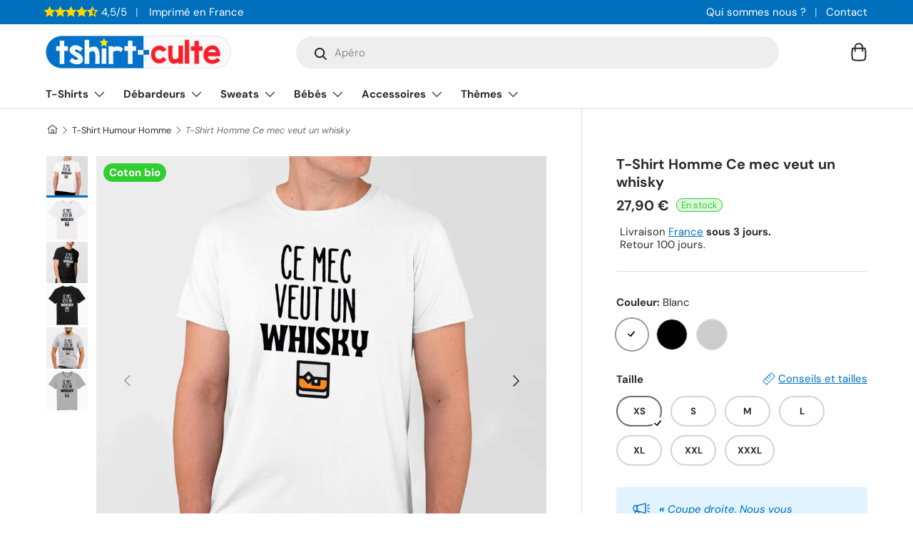

--- FILE ---
content_type: text/html; charset=utf-8
request_url: https://adopteunlook.com/products/t-shirt-homme-ce-mec-veut-un-whisky
body_size: 50860
content:
<!doctype html>
<html class="no-js" lang="fr" dir="ltr">
<head><meta charset="utf-8">
<meta name="viewport" content="width=device-width,initial-scale=1">
<title>T-Shirt Homme Ce mec veut un whisky | Idée cadeau original</title><link rel="canonical" href="https://tshirt-culte.com/products/t-shirt-homme-ce-mec-veut-un-whisky"><link rel="icon" href="//adopteunlook.com/cdn/shop/files/logo-rond-v2-petit.png?crop=center&height=48&v=1700937397&width=48" type="image/png">
  <link rel="apple-touch-icon" href="//adopteunlook.com/cdn/shop/files/logo-rond-v2-petit.png?crop=center&height=180&v=1700937397&width=180"><meta name="description" content="T-shirt humoristique homme imprimé de la phrase drôle Ce mec veut un whisky. Meilleure idée humour de cadeau original pour anniversaire, fête des pères, pot de départ, Saint-Valentin, Noël. Vêtement rigolo avec message et logo marrant."><meta property="og:site_name" content="Tshirt-culte">
<meta property="og:url" content="https://tshirt-culte.com/products/t-shirt-homme-ce-mec-veut-un-whisky"><meta property="og:title" content="T-Shirt Homme Ce mec veut un whisky | Idée cadeau original"><meta property="og:type" content="product">
<meta property="og:description" content="T-shirt humoristique homme imprimé de la phrase drôle Ce mec veut un whisky. Meilleure idée humour de cadeau original pour anniversaire, fête des pères, pot de départ, Saint-Valentin, Noël. Vêtement rigolo avec message et logo marrant."><meta property="og:image" content="http://adopteunlook.com/cdn/shop/products/t-shirt-homme-ce-mec-veut-un-whisky-blanc-150041.jpg?crop=center&height=1200&v=1665251157&width=1200">
  <meta property="og:image:secure_url" content="https://adopteunlook.com/cdn/shop/products/t-shirt-homme-ce-mec-veut-un-whisky-blanc-150041.jpg?crop=center&height=1200&v=1665251157&width=1200">
  <meta property="og:image:width" content="1333">
  <meta property="og:image:height" content="1333"><meta property="og:price:amount" content="27,90">
  <meta property="og:price:currency" content="EUR"><meta name="twitter:card" content="summary_large_image">
<meta name="twitter:title" content="T-Shirt Homme Ce mec veut un whisky | Idée cadeau original">
<meta name="twitter:description" content="T-shirt humoristique homme imprimé de la phrase drôle Ce mec veut un whisky. Meilleure idée humour de cadeau original pour anniversaire, fête des pères, pot de départ, Saint-Valentin, Noël. Vêtement rigolo avec message et logo marrant.">
<style data-shopify>
@font-face {
  font-family: "DM Sans";
  font-weight: 400;
  font-style: normal;
  font-display: swap;
  src: url("//adopteunlook.com/cdn/fonts/dm_sans/dmsans_n4.ec80bd4dd7e1a334c969c265873491ae56018d72.woff2") format("woff2"),
       url("//adopteunlook.com/cdn/fonts/dm_sans/dmsans_n4.87bdd914d8a61247b911147ae68e754d695c58a6.woff") format("woff");
}
@font-face {
  font-family: "DM Sans";
  font-weight: 700;
  font-style: normal;
  font-display: swap;
  src: url("//adopteunlook.com/cdn/fonts/dm_sans/dmsans_n7.97e21d81502002291ea1de8aefb79170c6946ce5.woff2") format("woff2"),
       url("//adopteunlook.com/cdn/fonts/dm_sans/dmsans_n7.af5c214f5116410ca1d53a2090665620e78e2e1b.woff") format("woff");
}
@font-face {
  font-family: "DM Sans";
  font-weight: 400;
  font-style: italic;
  font-display: swap;
  src: url("//adopteunlook.com/cdn/fonts/dm_sans/dmsans_i4.b8fe05e69ee95d5a53155c346957d8cbf5081c1a.woff2") format("woff2"),
       url("//adopteunlook.com/cdn/fonts/dm_sans/dmsans_i4.403fe28ee2ea63e142575c0aa47684d65f8c23a0.woff") format("woff");
}
@font-face {
  font-family: "DM Sans";
  font-weight: 700;
  font-style: italic;
  font-display: swap;
  src: url("//adopteunlook.com/cdn/fonts/dm_sans/dmsans_i7.52b57f7d7342eb7255084623d98ab83fd96e7f9b.woff2") format("woff2"),
       url("//adopteunlook.com/cdn/fonts/dm_sans/dmsans_i7.d5e14ef18a1d4a8ce78a4187580b4eb1759c2eda.woff") format("woff");
}
@font-face {
  font-family: "DM Sans";
  font-weight: 700;
  font-style: normal;
  font-display: swap;
  src: url("//adopteunlook.com/cdn/fonts/dm_sans/dmsans_n7.97e21d81502002291ea1de8aefb79170c6946ce5.woff2") format("woff2"),
       url("//adopteunlook.com/cdn/fonts/dm_sans/dmsans_n7.af5c214f5116410ca1d53a2090665620e78e2e1b.woff") format("woff");
}
@font-face {
  font-family: "DM Sans";
  font-weight: 700;
  font-style: normal;
  font-display: swap;
  src: url("//adopteunlook.com/cdn/fonts/dm_sans/dmsans_n7.97e21d81502002291ea1de8aefb79170c6946ce5.woff2") format("woff2"),
       url("//adopteunlook.com/cdn/fonts/dm_sans/dmsans_n7.af5c214f5116410ca1d53a2090665620e78e2e1b.woff") format("woff");
}
:root {
      --bg-color: 255 255 255 / 1.0;
      --bg-color-og: 255 255 255 / 1.0;
      --heading-color: 42 43 42;
      --text-color: 42 43 42;
      --text-color-og: 42 43 42;
      --scrollbar-color: 42 43 42;
      --link-color: 0 112 188;
      --link-color-og: 0 112 188;
      --star-color: 255 215 0;--swatch-border-color-default: 212 213 212;
        --swatch-border-color-active: 149 149 149;
        --swatch-card-size: 20px;
        --swatch-variant-picker-size: 44px;--color-scheme-1-bg: 245 245 245 / 1.0;
      --color-scheme-1-grad: linear-gradient(180deg, rgba(245, 245, 245, 1), rgba(245, 245, 245, 1) 100%);
      --color-scheme-1-heading: 42 43 42;
      --color-scheme-1-text: 42 43 42;
      --color-scheme-1-btn-bg: 42 43 42;
      --color-scheme-1-btn-text: 255 255 255;
      --color-scheme-1-btn-bg-hover: 82 83 82;--color-scheme-2-bg: 0 112 188 / 1.0;
      --color-scheme-2-grad: linear-gradient(225deg, rgba(0, 112, 188, 1) 8%, rgba(0, 112, 188, 1) 56%, rgba(0, 112, 188, 1) 90%);
      --color-scheme-2-heading: 255 255 255;
      --color-scheme-2-text: 255 255 255;
      --color-scheme-2-btn-bg: 255 255 255;
      --color-scheme-2-btn-text: 0 112 188;
      --color-scheme-2-btn-bg-hover: 229 241 248;--color-scheme-3-bg: 225 243 255 / 1.0;
      --color-scheme-3-grad: linear-gradient(46deg, rgba(225, 243, 255, 1) 8%, rgba(225, 243, 255, 1) 32%, rgba(225, 243, 255, 1) 90%);
      --color-scheme-3-heading: 0 112 188;
      --color-scheme-3-text: 0 112 188;
      --color-scheme-3-btn-bg: 0 112 188;
      --color-scheme-3-btn-text: 225 243 255;
      --color-scheme-3-btn-bg-hover: 36 141 211;

      --drawer-bg-color: 255 255 255 / 1.0;
      --drawer-text-color: 42 43 42;

      --panel-bg-color: 245 245 245 / 1.0;
      --panel-heading-color: 42 43 42;
      --panel-text-color: 42 43 42;

      --in-stock-text-color: 44 126 63;
      --low-stock-text-color: 210 134 26;
      --very-low-stock-text-color: 180 12 28;
      --no-stock-text-color: 119 119 119;

      --error-bg-color: 252 237 238;
      --error-text-color: 255 69 0;
      --success-bg-color: 232 246 234;
      --success-text-color: 50 205 50;
      --info-bg-color: 228 237 250;
      --info-text-color: 0 112 188;

      --heading-font-family: "DM Sans", sans-serif;
      --heading-font-style: normal;
      --heading-font-weight: 700;
      --heading-scale-start: 2;

      --navigation-font-family: "DM Sans", sans-serif;
      --navigation-font-style: normal;
      --navigation-font-weight: 700;--heading-text-transform: none;
--subheading-text-transform: none;
      --body-font-family: "DM Sans", sans-serif;
      --body-font-style: normal;
      --body-font-weight: 400;
      --body-font-size: 15;

      --section-gap: 32;
      --heading-gap: calc(8 * var(--space-unit));--heading-gap: calc(6 * var(--space-unit));--grid-column-gap: 20px;--btn-bg-color: 50 205 50;
      --btn-bg-hover-color: 93 216 93;
      --btn-text-color: 255 255 255;
      --btn-bg-color-og: 50 205 50;
      --btn-text-color-og: 255 255 255;
      --btn-alt-bg-color: 255 255 255;
      --btn-alt-bg-alpha: 1.0;
      --btn-alt-text-color: 42 43 42;
      --btn-border-width: 2px;
      --btn-padding-y: 12px;

      
      --btn-border-radius: 28px;
      

      --btn-lg-border-radius: 50%;
      --btn-icon-border-radius: 50%;
      --input-with-btn-inner-radius: var(--btn-border-radius);
      --btn-text-transform: uppercase;

      --input-bg-color: 255 255 255 / 1.0;
      --input-text-color: 42 43 42;
      --input-border-width: 2px;
      --input-border-radius: 26px;
      --textarea-border-radius: 12px;
      --input-border-radius: 28px;
      --input-lg-border-radius: 34px;
      --input-bg-color-diff-3: #f7f7f7;
      --input-bg-color-diff-6: #f0f0f0;

      --modal-border-radius: 10px;
      --modal-overlay-color: 0 0 0;
      --modal-overlay-opacity: 0.4;
      --drawer-border-radius: 10px;
      --overlay-border-radius: 0px;--custom-label-bg-color: 50 205 50;
      --custom-label-text-color: 255 255 255;--preorder-label-bg-color: 0 166 237;
      --preorder-label-text-color: 255 255 255;

      --page-width: 1290px;
      --gutter-sm: 20px;
      --gutter-md: 32px;
      --gutter-lg: 64px;

      --payment-terms-bg-color: #ffffff;

      --coll-card-bg-color: rgba(0,0,0,0);
      --coll-card-border-color: rgba(0,0,0,0);

      --reading-width: 48em;
    }

    @media (max-width: 769px) {
      :root {
        --reading-width: 36em;
      }
    }
  </style><link rel="stylesheet" href="//adopteunlook.com/cdn/shop/t/10/assets/main.css?v=100615722609952259561700791528">
  <script src="//adopteunlook.com/cdn/shop/t/10/assets/main.js?v=55248961337794439511694301108" defer="defer"></script><link rel="preload_tag" href="//adopteunlook.com/cdn/fonts/dm_sans/dmsans_n4.ec80bd4dd7e1a334c969c265873491ae56018d72.woff2" as="font" type="font/woff2" crossorigin fetchpriority="high"><link rel="preload_tag" href="//adopteunlook.com/cdn/fonts/dm_sans/dmsans_n7.97e21d81502002291ea1de8aefb79170c6946ce5.woff2" as="font" type="font/woff2" crossorigin fetchpriority="high"><link rel="stylesheet" href="//adopteunlook.com/cdn/shop/t/10/assets/swatches.css?v=135018624730143510251694301921" media="print" onload="this.media='all'">
    <noscript><link rel="stylesheet" href="//adopteunlook.com/cdn/shop/t/10/assets/swatches.css?v=135018624730143510251694301921"></noscript><script>window.performance && window.performance.mark && window.performance.mark('shopify.content_for_header.start');</script><meta name="google-site-verification" content="3wwgjSXFHKzDlCn_jDmU20X7rP42VS3ejI99sK7NKbc">
<meta id="shopify-digital-wallet" name="shopify-digital-wallet" content="/44331139234/digital_wallets/dialog">
<meta name="shopify-checkout-api-token" content="315859bb292e53fdea1dbb1fa6c8dc77">
<meta id="in-context-paypal-metadata" data-shop-id="44331139234" data-venmo-supported="false" data-environment="production" data-locale="fr_FR" data-paypal-v4="true" data-currency="EUR">
<link rel="alternate" type="application/json+oembed" href="https://tshirt-culte.com/products/t-shirt-homme-ce-mec-veut-un-whisky.oembed">
<script async="async" src="/checkouts/internal/preloads.js?locale=fr-FR"></script>
<script id="apple-pay-shop-capabilities" type="application/json">{"shopId":44331139234,"countryCode":"FR","currencyCode":"EUR","merchantCapabilities":["supports3DS"],"merchantId":"gid:\/\/shopify\/Shop\/44331139234","merchantName":"Tshirt-culte","requiredBillingContactFields":["postalAddress","email"],"requiredShippingContactFields":["postalAddress","email"],"shippingType":"shipping","supportedNetworks":["visa","masterCard","amex","maestro"],"total":{"type":"pending","label":"Tshirt-culte","amount":"1.00"},"shopifyPaymentsEnabled":true,"supportsSubscriptions":true}</script>
<script id="shopify-features" type="application/json">{"accessToken":"315859bb292e53fdea1dbb1fa6c8dc77","betas":["rich-media-storefront-analytics"],"domain":"adopteunlook.com","predictiveSearch":true,"shopId":44331139234,"locale":"fr"}</script>
<script>var Shopify = Shopify || {};
Shopify.shop = "tshirt-culte.myshopify.com";
Shopify.locale = "fr";
Shopify.currency = {"active":"EUR","rate":"1.0"};
Shopify.country = "FR";
Shopify.theme = {"name":"Enterprise","id":152899584331,"schema_name":"Enterprise","schema_version":"1.2.1","theme_store_id":1657,"role":"main"};
Shopify.theme.handle = "null";
Shopify.theme.style = {"id":null,"handle":null};
Shopify.cdnHost = "adopteunlook.com/cdn";
Shopify.routes = Shopify.routes || {};
Shopify.routes.root = "/";</script>
<script type="module">!function(o){(o.Shopify=o.Shopify||{}).modules=!0}(window);</script>
<script>!function(o){function n(){var o=[];function n(){o.push(Array.prototype.slice.apply(arguments))}return n.q=o,n}var t=o.Shopify=o.Shopify||{};t.loadFeatures=n(),t.autoloadFeatures=n()}(window);</script>
<script id="shop-js-analytics" type="application/json">{"pageType":"product"}</script>
<script defer="defer" async type="module" src="//adopteunlook.com/cdn/shopifycloud/shop-js/modules/v2/client.init-shop-cart-sync_Lpn8ZOi5.fr.esm.js"></script>
<script defer="defer" async type="module" src="//adopteunlook.com/cdn/shopifycloud/shop-js/modules/v2/chunk.common_X4Hu3kma.esm.js"></script>
<script defer="defer" async type="module" src="//adopteunlook.com/cdn/shopifycloud/shop-js/modules/v2/chunk.modal_BV0V5IrV.esm.js"></script>
<script type="module">
  await import("//adopteunlook.com/cdn/shopifycloud/shop-js/modules/v2/client.init-shop-cart-sync_Lpn8ZOi5.fr.esm.js");
await import("//adopteunlook.com/cdn/shopifycloud/shop-js/modules/v2/chunk.common_X4Hu3kma.esm.js");
await import("//adopteunlook.com/cdn/shopifycloud/shop-js/modules/v2/chunk.modal_BV0V5IrV.esm.js");

  window.Shopify.SignInWithShop?.initShopCartSync?.({"fedCMEnabled":true,"windoidEnabled":true});

</script>
<script>(function() {
  var isLoaded = false;
  function asyncLoad() {
    if (isLoaded) return;
    isLoaded = true;
    var urls = ["https:\/\/static2.rapidsearch.dev\/resultpage.js?shop=tshirt-culte.myshopify.com"];
    for (var i = 0; i < urls.length; i++) {
      var s = document.createElement('script');
      s.type = 'text/javascript';
      s.async = true;
      s.src = urls[i];
      var x = document.getElementsByTagName('script')[0];
      x.parentNode.insertBefore(s, x);
    }
  };
  if(window.attachEvent) {
    window.attachEvent('onload', asyncLoad);
  } else {
    window.addEventListener('load', asyncLoad, false);
  }
})();</script>
<script id="__st">var __st={"a":44331139234,"offset":3600,"reqid":"93b300db-8b83-4a8c-a9a6-8b4fe18c4003-1769907198","pageurl":"adopteunlook.com\/products\/t-shirt-homme-ce-mec-veut-un-whisky","u":"9718963e68e1","p":"product","rtyp":"product","rid":7798860611802};</script>
<script>window.ShopifyPaypalV4VisibilityTracking = true;</script>
<script id="captcha-bootstrap">!function(){'use strict';const t='contact',e='account',n='new_comment',o=[[t,t],['blogs',n],['comments',n],[t,'customer']],c=[[e,'customer_login'],[e,'guest_login'],[e,'recover_customer_password'],[e,'create_customer']],r=t=>t.map((([t,e])=>`form[action*='/${t}']:not([data-nocaptcha='true']) input[name='form_type'][value='${e}']`)).join(','),a=t=>()=>t?[...document.querySelectorAll(t)].map((t=>t.form)):[];function s(){const t=[...o],e=r(t);return a(e)}const i='password',u='form_key',d=['recaptcha-v3-token','g-recaptcha-response','h-captcha-response',i],f=()=>{try{return window.sessionStorage}catch{return}},m='__shopify_v',_=t=>t.elements[u];function p(t,e,n=!1){try{const o=window.sessionStorage,c=JSON.parse(o.getItem(e)),{data:r}=function(t){const{data:e,action:n}=t;return t[m]||n?{data:e,action:n}:{data:t,action:n}}(c);for(const[e,n]of Object.entries(r))t.elements[e]&&(t.elements[e].value=n);n&&o.removeItem(e)}catch(o){console.error('form repopulation failed',{error:o})}}const l='form_type',E='cptcha';function T(t){t.dataset[E]=!0}const w=window,h=w.document,L='Shopify',v='ce_forms',y='captcha';let A=!1;((t,e)=>{const n=(g='f06e6c50-85a8-45c8-87d0-21a2b65856fe',I='https://cdn.shopify.com/shopifycloud/storefront-forms-hcaptcha/ce_storefront_forms_captcha_hcaptcha.v1.5.2.iife.js',D={infoText:'Protégé par hCaptcha',privacyText:'Confidentialité',termsText:'Conditions'},(t,e,n)=>{const o=w[L][v],c=o.bindForm;if(c)return c(t,g,e,D).then(n);var r;o.q.push([[t,g,e,D],n]),r=I,A||(h.body.append(Object.assign(h.createElement('script'),{id:'captcha-provider',async:!0,src:r})),A=!0)});var g,I,D;w[L]=w[L]||{},w[L][v]=w[L][v]||{},w[L][v].q=[],w[L][y]=w[L][y]||{},w[L][y].protect=function(t,e){n(t,void 0,e),T(t)},Object.freeze(w[L][y]),function(t,e,n,w,h,L){const[v,y,A,g]=function(t,e,n){const i=e?o:[],u=t?c:[],d=[...i,...u],f=r(d),m=r(i),_=r(d.filter((([t,e])=>n.includes(e))));return[a(f),a(m),a(_),s()]}(w,h,L),I=t=>{const e=t.target;return e instanceof HTMLFormElement?e:e&&e.form},D=t=>v().includes(t);t.addEventListener('submit',(t=>{const e=I(t);if(!e)return;const n=D(e)&&!e.dataset.hcaptchaBound&&!e.dataset.recaptchaBound,o=_(e),c=g().includes(e)&&(!o||!o.value);(n||c)&&t.preventDefault(),c&&!n&&(function(t){try{if(!f())return;!function(t){const e=f();if(!e)return;const n=_(t);if(!n)return;const o=n.value;o&&e.removeItem(o)}(t);const e=Array.from(Array(32),(()=>Math.random().toString(36)[2])).join('');!function(t,e){_(t)||t.append(Object.assign(document.createElement('input'),{type:'hidden',name:u})),t.elements[u].value=e}(t,e),function(t,e){const n=f();if(!n)return;const o=[...t.querySelectorAll(`input[type='${i}']`)].map((({name:t})=>t)),c=[...d,...o],r={};for(const[a,s]of new FormData(t).entries())c.includes(a)||(r[a]=s);n.setItem(e,JSON.stringify({[m]:1,action:t.action,data:r}))}(t,e)}catch(e){console.error('failed to persist form',e)}}(e),e.submit())}));const S=(t,e)=>{t&&!t.dataset[E]&&(n(t,e.some((e=>e===t))),T(t))};for(const o of['focusin','change'])t.addEventListener(o,(t=>{const e=I(t);D(e)&&S(e,y())}));const B=e.get('form_key'),M=e.get(l),P=B&&M;t.addEventListener('DOMContentLoaded',(()=>{const t=y();if(P)for(const e of t)e.elements[l].value===M&&p(e,B);[...new Set([...A(),...v().filter((t=>'true'===t.dataset.shopifyCaptcha))])].forEach((e=>S(e,t)))}))}(h,new URLSearchParams(w.location.search),n,t,e,['guest_login'])})(!0,!0)}();</script>
<script integrity="sha256-4kQ18oKyAcykRKYeNunJcIwy7WH5gtpwJnB7kiuLZ1E=" data-source-attribution="shopify.loadfeatures" defer="defer" src="//adopteunlook.com/cdn/shopifycloud/storefront/assets/storefront/load_feature-a0a9edcb.js" crossorigin="anonymous"></script>
<script data-source-attribution="shopify.dynamic_checkout.dynamic.init">var Shopify=Shopify||{};Shopify.PaymentButton=Shopify.PaymentButton||{isStorefrontPortableWallets:!0,init:function(){window.Shopify.PaymentButton.init=function(){};var t=document.createElement("script");t.src="https://adopteunlook.com/cdn/shopifycloud/portable-wallets/latest/portable-wallets.fr.js",t.type="module",document.head.appendChild(t)}};
</script>
<script data-source-attribution="shopify.dynamic_checkout.buyer_consent">
  function portableWalletsHideBuyerConsent(e){var t=document.getElementById("shopify-buyer-consent"),n=document.getElementById("shopify-subscription-policy-button");t&&n&&(t.classList.add("hidden"),t.setAttribute("aria-hidden","true"),n.removeEventListener("click",e))}function portableWalletsShowBuyerConsent(e){var t=document.getElementById("shopify-buyer-consent"),n=document.getElementById("shopify-subscription-policy-button");t&&n&&(t.classList.remove("hidden"),t.removeAttribute("aria-hidden"),n.addEventListener("click",e))}window.Shopify?.PaymentButton&&(window.Shopify.PaymentButton.hideBuyerConsent=portableWalletsHideBuyerConsent,window.Shopify.PaymentButton.showBuyerConsent=portableWalletsShowBuyerConsent);
</script>
<script data-source-attribution="shopify.dynamic_checkout.cart.bootstrap">document.addEventListener("DOMContentLoaded",(function(){function t(){return document.querySelector("shopify-accelerated-checkout-cart, shopify-accelerated-checkout")}if(t())Shopify.PaymentButton.init();else{new MutationObserver((function(e,n){t()&&(Shopify.PaymentButton.init(),n.disconnect())})).observe(document.body,{childList:!0,subtree:!0})}}));
</script>
<link id="shopify-accelerated-checkout-styles" rel="stylesheet" media="screen" href="https://adopteunlook.com/cdn/shopifycloud/portable-wallets/latest/accelerated-checkout-backwards-compat.css" crossorigin="anonymous">
<style id="shopify-accelerated-checkout-cart">
        #shopify-buyer-consent {
  margin-top: 1em;
  display: inline-block;
  width: 100%;
}

#shopify-buyer-consent.hidden {
  display: none;
}

#shopify-subscription-policy-button {
  background: none;
  border: none;
  padding: 0;
  text-decoration: underline;
  font-size: inherit;
  cursor: pointer;
}

#shopify-subscription-policy-button::before {
  box-shadow: none;
}

      </style>
<script id="sections-script" data-sections="header,footer" defer="defer" src="//adopteunlook.com/cdn/shop/t/10/compiled_assets/scripts.js?v=18958"></script>
<script>window.performance && window.performance.mark && window.performance.mark('shopify.content_for_header.end');</script>


  <script>document.documentElement.className = document.documentElement.className.replace('no-js', 'js');</script><!-- CC Custom Head Start --><!-- CC Custom Head End -->


  <script type="text/javascript">
    window.RapidSearchAdmin = false;
  </script>


<link href="https://monorail-edge.shopifysvc.com" rel="dns-prefetch">
<script>(function(){if ("sendBeacon" in navigator && "performance" in window) {try {var session_token_from_headers = performance.getEntriesByType('navigation')[0].serverTiming.find(x => x.name == '_s').description;} catch {var session_token_from_headers = undefined;}var session_cookie_matches = document.cookie.match(/_shopify_s=([^;]*)/);var session_token_from_cookie = session_cookie_matches && session_cookie_matches.length === 2 ? session_cookie_matches[1] : "";var session_token = session_token_from_headers || session_token_from_cookie || "";function handle_abandonment_event(e) {var entries = performance.getEntries().filter(function(entry) {return /monorail-edge.shopifysvc.com/.test(entry.name);});if (!window.abandonment_tracked && entries.length === 0) {window.abandonment_tracked = true;var currentMs = Date.now();var navigation_start = performance.timing.navigationStart;var payload = {shop_id: 44331139234,url: window.location.href,navigation_start,duration: currentMs - navigation_start,session_token,page_type: "product"};window.navigator.sendBeacon("https://monorail-edge.shopifysvc.com/v1/produce", JSON.stringify({schema_id: "online_store_buyer_site_abandonment/1.1",payload: payload,metadata: {event_created_at_ms: currentMs,event_sent_at_ms: currentMs}}));}}window.addEventListener('pagehide', handle_abandonment_event);}}());</script>
<script id="web-pixels-manager-setup">(function e(e,d,r,n,o){if(void 0===o&&(o={}),!Boolean(null===(a=null===(i=window.Shopify)||void 0===i?void 0:i.analytics)||void 0===a?void 0:a.replayQueue)){var i,a;window.Shopify=window.Shopify||{};var t=window.Shopify;t.analytics=t.analytics||{};var s=t.analytics;s.replayQueue=[],s.publish=function(e,d,r){return s.replayQueue.push([e,d,r]),!0};try{self.performance.mark("wpm:start")}catch(e){}var l=function(){var e={modern:/Edge?\/(1{2}[4-9]|1[2-9]\d|[2-9]\d{2}|\d{4,})\.\d+(\.\d+|)|Firefox\/(1{2}[4-9]|1[2-9]\d|[2-9]\d{2}|\d{4,})\.\d+(\.\d+|)|Chrom(ium|e)\/(9{2}|\d{3,})\.\d+(\.\d+|)|(Maci|X1{2}).+ Version\/(15\.\d+|(1[6-9]|[2-9]\d|\d{3,})\.\d+)([,.]\d+|)( \(\w+\)|)( Mobile\/\w+|) Safari\/|Chrome.+OPR\/(9{2}|\d{3,})\.\d+\.\d+|(CPU[ +]OS|iPhone[ +]OS|CPU[ +]iPhone|CPU IPhone OS|CPU iPad OS)[ +]+(15[._]\d+|(1[6-9]|[2-9]\d|\d{3,})[._]\d+)([._]\d+|)|Android:?[ /-](13[3-9]|1[4-9]\d|[2-9]\d{2}|\d{4,})(\.\d+|)(\.\d+|)|Android.+Firefox\/(13[5-9]|1[4-9]\d|[2-9]\d{2}|\d{4,})\.\d+(\.\d+|)|Android.+Chrom(ium|e)\/(13[3-9]|1[4-9]\d|[2-9]\d{2}|\d{4,})\.\d+(\.\d+|)|SamsungBrowser\/([2-9]\d|\d{3,})\.\d+/,legacy:/Edge?\/(1[6-9]|[2-9]\d|\d{3,})\.\d+(\.\d+|)|Firefox\/(5[4-9]|[6-9]\d|\d{3,})\.\d+(\.\d+|)|Chrom(ium|e)\/(5[1-9]|[6-9]\d|\d{3,})\.\d+(\.\d+|)([\d.]+$|.*Safari\/(?![\d.]+ Edge\/[\d.]+$))|(Maci|X1{2}).+ Version\/(10\.\d+|(1[1-9]|[2-9]\d|\d{3,})\.\d+)([,.]\d+|)( \(\w+\)|)( Mobile\/\w+|) Safari\/|Chrome.+OPR\/(3[89]|[4-9]\d|\d{3,})\.\d+\.\d+|(CPU[ +]OS|iPhone[ +]OS|CPU[ +]iPhone|CPU IPhone OS|CPU iPad OS)[ +]+(10[._]\d+|(1[1-9]|[2-9]\d|\d{3,})[._]\d+)([._]\d+|)|Android:?[ /-](13[3-9]|1[4-9]\d|[2-9]\d{2}|\d{4,})(\.\d+|)(\.\d+|)|Mobile Safari.+OPR\/([89]\d|\d{3,})\.\d+\.\d+|Android.+Firefox\/(13[5-9]|1[4-9]\d|[2-9]\d{2}|\d{4,})\.\d+(\.\d+|)|Android.+Chrom(ium|e)\/(13[3-9]|1[4-9]\d|[2-9]\d{2}|\d{4,})\.\d+(\.\d+|)|Android.+(UC? ?Browser|UCWEB|U3)[ /]?(15\.([5-9]|\d{2,})|(1[6-9]|[2-9]\d|\d{3,})\.\d+)\.\d+|SamsungBrowser\/(5\.\d+|([6-9]|\d{2,})\.\d+)|Android.+MQ{2}Browser\/(14(\.(9|\d{2,})|)|(1[5-9]|[2-9]\d|\d{3,})(\.\d+|))(\.\d+|)|K[Aa][Ii]OS\/(3\.\d+|([4-9]|\d{2,})\.\d+)(\.\d+|)/},d=e.modern,r=e.legacy,n=navigator.userAgent;return n.match(d)?"modern":n.match(r)?"legacy":"unknown"}(),u="modern"===l?"modern":"legacy",c=(null!=n?n:{modern:"",legacy:""})[u],f=function(e){return[e.baseUrl,"/wpm","/b",e.hashVersion,"modern"===e.buildTarget?"m":"l",".js"].join("")}({baseUrl:d,hashVersion:r,buildTarget:u}),m=function(e){var d=e.version,r=e.bundleTarget,n=e.surface,o=e.pageUrl,i=e.monorailEndpoint;return{emit:function(e){var a=e.status,t=e.errorMsg,s=(new Date).getTime(),l=JSON.stringify({metadata:{event_sent_at_ms:s},events:[{schema_id:"web_pixels_manager_load/3.1",payload:{version:d,bundle_target:r,page_url:o,status:a,surface:n,error_msg:t},metadata:{event_created_at_ms:s}}]});if(!i)return console&&console.warn&&console.warn("[Web Pixels Manager] No Monorail endpoint provided, skipping logging."),!1;try{return self.navigator.sendBeacon.bind(self.navigator)(i,l)}catch(e){}var u=new XMLHttpRequest;try{return u.open("POST",i,!0),u.setRequestHeader("Content-Type","text/plain"),u.send(l),!0}catch(e){return console&&console.warn&&console.warn("[Web Pixels Manager] Got an unhandled error while logging to Monorail."),!1}}}}({version:r,bundleTarget:l,surface:e.surface,pageUrl:self.location.href,monorailEndpoint:e.monorailEndpoint});try{o.browserTarget=l,function(e){var d=e.src,r=e.async,n=void 0===r||r,o=e.onload,i=e.onerror,a=e.sri,t=e.scriptDataAttributes,s=void 0===t?{}:t,l=document.createElement("script"),u=document.querySelector("head"),c=document.querySelector("body");if(l.async=n,l.src=d,a&&(l.integrity=a,l.crossOrigin="anonymous"),s)for(var f in s)if(Object.prototype.hasOwnProperty.call(s,f))try{l.dataset[f]=s[f]}catch(e){}if(o&&l.addEventListener("load",o),i&&l.addEventListener("error",i),u)u.appendChild(l);else{if(!c)throw new Error("Did not find a head or body element to append the script");c.appendChild(l)}}({src:f,async:!0,onload:function(){if(!function(){var e,d;return Boolean(null===(d=null===(e=window.Shopify)||void 0===e?void 0:e.analytics)||void 0===d?void 0:d.initialized)}()){var d=window.webPixelsManager.init(e)||void 0;if(d){var r=window.Shopify.analytics;r.replayQueue.forEach((function(e){var r=e[0],n=e[1],o=e[2];d.publishCustomEvent(r,n,o)})),r.replayQueue=[],r.publish=d.publishCustomEvent,r.visitor=d.visitor,r.initialized=!0}}},onerror:function(){return m.emit({status:"failed",errorMsg:"".concat(f," has failed to load")})},sri:function(e){var d=/^sha384-[A-Za-z0-9+/=]+$/;return"string"==typeof e&&d.test(e)}(c)?c:"",scriptDataAttributes:o}),m.emit({status:"loading"})}catch(e){m.emit({status:"failed",errorMsg:(null==e?void 0:e.message)||"Unknown error"})}}})({shopId: 44331139234,storefrontBaseUrl: "https://tshirt-culte.com",extensionsBaseUrl: "https://extensions.shopifycdn.com/cdn/shopifycloud/web-pixels-manager",monorailEndpoint: "https://monorail-edge.shopifysvc.com/unstable/produce_batch",surface: "storefront-renderer",enabledBetaFlags: ["2dca8a86"],webPixelsConfigList: [{"id":"2485190987","configuration":"{\"tagID\":\"2613027665600\"}","eventPayloadVersion":"v1","runtimeContext":"STRICT","scriptVersion":"18031546ee651571ed29edbe71a3550b","type":"APP","apiClientId":3009811,"privacyPurposes":["ANALYTICS","MARKETING","SALE_OF_DATA"],"dataSharingAdjustments":{"protectedCustomerApprovalScopes":["read_customer_address","read_customer_email","read_customer_name","read_customer_personal_data","read_customer_phone"]}},{"id":"2020606283","configuration":"{\"storeId\":\"tshirt-culte.myshopify.com\"}","eventPayloadVersion":"v1","runtimeContext":"STRICT","scriptVersion":"e7ff4835c2df0be089f361b898b8b040","type":"APP","apiClientId":3440817,"privacyPurposes":["ANALYTICS"],"dataSharingAdjustments":{"protectedCustomerApprovalScopes":["read_customer_personal_data"]}},{"id":"1017053515","configuration":"{\"config\":\"{\\\"google_tag_ids\\\":[\\\"G-HMPJ7YL9JH\\\",\\\"GT-PL3KD53\\\",\\\"AW-945646913\\\"],\\\"target_country\\\":\\\"FR\\\",\\\"gtag_events\\\":[{\\\"type\\\":\\\"search\\\",\\\"action_label\\\":\\\"G-HMPJ7YL9JH\\\"},{\\\"type\\\":\\\"begin_checkout\\\",\\\"action_label\\\":\\\"G-HMPJ7YL9JH\\\"},{\\\"type\\\":\\\"view_item\\\",\\\"action_label\\\":[\\\"G-HMPJ7YL9JH\\\",\\\"MC-WDCEQ69K5T\\\"]},{\\\"type\\\":\\\"purchase\\\",\\\"action_label\\\":[\\\"G-HMPJ7YL9JH\\\",\\\"MC-WDCEQ69K5T\\\",\\\"AW-945646913\\\/jjkQCJnT3vkCEMHa9cID\\\"]},{\\\"type\\\":\\\"page_view\\\",\\\"action_label\\\":[\\\"G-HMPJ7YL9JH\\\",\\\"MC-WDCEQ69K5T\\\"]},{\\\"type\\\":\\\"add_payment_info\\\",\\\"action_label\\\":\\\"G-HMPJ7YL9JH\\\"},{\\\"type\\\":\\\"add_to_cart\\\",\\\"action_label\\\":\\\"G-HMPJ7YL9JH\\\"}],\\\"enable_monitoring_mode\\\":false}\"}","eventPayloadVersion":"v1","runtimeContext":"OPEN","scriptVersion":"b2a88bafab3e21179ed38636efcd8a93","type":"APP","apiClientId":1780363,"privacyPurposes":[],"dataSharingAdjustments":{"protectedCustomerApprovalScopes":["read_customer_address","read_customer_email","read_customer_name","read_customer_personal_data","read_customer_phone"]}},{"id":"shopify-app-pixel","configuration":"{}","eventPayloadVersion":"v1","runtimeContext":"STRICT","scriptVersion":"0450","apiClientId":"shopify-pixel","type":"APP","privacyPurposes":["ANALYTICS","MARKETING"]},{"id":"shopify-custom-pixel","eventPayloadVersion":"v1","runtimeContext":"LAX","scriptVersion":"0450","apiClientId":"shopify-pixel","type":"CUSTOM","privacyPurposes":["ANALYTICS","MARKETING"]}],isMerchantRequest: false,initData: {"shop":{"name":"Tshirt-culte","paymentSettings":{"currencyCode":"EUR"},"myshopifyDomain":"tshirt-culte.myshopify.com","countryCode":"FR","storefrontUrl":"https:\/\/tshirt-culte.com"},"customer":null,"cart":null,"checkout":null,"productVariants":[{"price":{"amount":27.9,"currencyCode":"EUR"},"product":{"title":"T-Shirt Homme Ce mec veut un whisky","vendor":"Tshirt-culte","id":"7798860611802","untranslatedTitle":"T-Shirt Homme Ce mec veut un whisky","url":"\/products\/t-shirt-homme-ce-mec-veut-un-whisky","type":"T-Shirt"},"id":"43306688413914","image":{"src":"\/\/adopteunlook.com\/cdn\/shop\/products\/t-shirt-homme-ce-mec-veut-un-whisky-blanc-150041.jpg?v=1665251157"},"sku":"TPO-TS-STA-ROC-UNI-BLA-XS","title":"XS \/ Blanc","untranslatedTitle":"XS \/ Blanc"},{"price":{"amount":27.9,"currencyCode":"EUR"},"product":{"title":"T-Shirt Homme Ce mec veut un whisky","vendor":"Tshirt-culte","id":"7798860611802","untranslatedTitle":"T-Shirt Homme Ce mec veut un whisky","url":"\/products\/t-shirt-homme-ce-mec-veut-un-whisky","type":"T-Shirt"},"id":"43306688446682","image":{"src":"\/\/adopteunlook.com\/cdn\/shop\/products\/t-shirt-homme-ce-mec-veut-un-whisky-noir-631561.jpg?v=1665251439"},"sku":"TPO-TS-STA-ROC-UNI-NOI-XS","title":"XS \/ Noir","untranslatedTitle":"XS \/ Noir"},{"price":{"amount":27.9,"currencyCode":"EUR"},"product":{"title":"T-Shirt Homme Ce mec veut un whisky","vendor":"Tshirt-culte","id":"7798860611802","untranslatedTitle":"T-Shirt Homme Ce mec veut un whisky","url":"\/products\/t-shirt-homme-ce-mec-veut-un-whisky","type":"T-Shirt"},"id":"43306688479450","image":{"src":"\/\/adopteunlook.com\/cdn\/shop\/products\/t-shirt-homme-ce-mec-veut-un-whisky-gris-896288.jpg?v=1665251059"},"sku":"TPO-TS-STA-ROC-UNI-GRI-XS","title":"XS \/ Gris","untranslatedTitle":"XS \/ Gris"},{"price":{"amount":27.9,"currencyCode":"EUR"},"product":{"title":"T-Shirt Homme Ce mec veut un whisky","vendor":"Tshirt-culte","id":"7798860611802","untranslatedTitle":"T-Shirt Homme Ce mec veut un whisky","url":"\/products\/t-shirt-homme-ce-mec-veut-un-whisky","type":"T-Shirt"},"id":"43306688512218","image":{"src":"\/\/adopteunlook.com\/cdn\/shop\/products\/t-shirt-homme-ce-mec-veut-un-whisky-blanc-150041.jpg?v=1665251157"},"sku":"TPO-TS-STA-ROC-UNI-BLA-S","title":"S \/ Blanc","untranslatedTitle":"S \/ Blanc"},{"price":{"amount":27.9,"currencyCode":"EUR"},"product":{"title":"T-Shirt Homme Ce mec veut un whisky","vendor":"Tshirt-culte","id":"7798860611802","untranslatedTitle":"T-Shirt Homme Ce mec veut un whisky","url":"\/products\/t-shirt-homme-ce-mec-veut-un-whisky","type":"T-Shirt"},"id":"43306688544986","image":{"src":"\/\/adopteunlook.com\/cdn\/shop\/products\/t-shirt-homme-ce-mec-veut-un-whisky-noir-631561.jpg?v=1665251439"},"sku":"TPO-TS-STA-ROC-UNI-NOI-S","title":"S \/ Noir","untranslatedTitle":"S \/ Noir"},{"price":{"amount":27.9,"currencyCode":"EUR"},"product":{"title":"T-Shirt Homme Ce mec veut un whisky","vendor":"Tshirt-culte","id":"7798860611802","untranslatedTitle":"T-Shirt Homme Ce mec veut un whisky","url":"\/products\/t-shirt-homme-ce-mec-veut-un-whisky","type":"T-Shirt"},"id":"43306688577754","image":{"src":"\/\/adopteunlook.com\/cdn\/shop\/products\/t-shirt-homme-ce-mec-veut-un-whisky-gris-896288.jpg?v=1665251059"},"sku":"TPO-TS-STA-ROC-UNI-GRI-S","title":"S \/ Gris","untranslatedTitle":"S \/ Gris"},{"price":{"amount":27.9,"currencyCode":"EUR"},"product":{"title":"T-Shirt Homme Ce mec veut un whisky","vendor":"Tshirt-culte","id":"7798860611802","untranslatedTitle":"T-Shirt Homme Ce mec veut un whisky","url":"\/products\/t-shirt-homme-ce-mec-veut-un-whisky","type":"T-Shirt"},"id":"43306688610522","image":{"src":"\/\/adopteunlook.com\/cdn\/shop\/products\/t-shirt-homme-ce-mec-veut-un-whisky-blanc-150041.jpg?v=1665251157"},"sku":"TPO-TS-STA-ROC-UNI-BLA-M","title":"M \/ Blanc","untranslatedTitle":"M \/ Blanc"},{"price":{"amount":27.9,"currencyCode":"EUR"},"product":{"title":"T-Shirt Homme Ce mec veut un whisky","vendor":"Tshirt-culte","id":"7798860611802","untranslatedTitle":"T-Shirt Homme Ce mec veut un whisky","url":"\/products\/t-shirt-homme-ce-mec-veut-un-whisky","type":"T-Shirt"},"id":"43306688643290","image":{"src":"\/\/adopteunlook.com\/cdn\/shop\/products\/t-shirt-homme-ce-mec-veut-un-whisky-noir-631561.jpg?v=1665251439"},"sku":"TPO-TS-STA-ROC-UNI-NOI-M","title":"M \/ Noir","untranslatedTitle":"M \/ Noir"},{"price":{"amount":27.9,"currencyCode":"EUR"},"product":{"title":"T-Shirt Homme Ce mec veut un whisky","vendor":"Tshirt-culte","id":"7798860611802","untranslatedTitle":"T-Shirt Homme Ce mec veut un whisky","url":"\/products\/t-shirt-homme-ce-mec-veut-un-whisky","type":"T-Shirt"},"id":"43306688676058","image":{"src":"\/\/adopteunlook.com\/cdn\/shop\/products\/t-shirt-homme-ce-mec-veut-un-whisky-gris-896288.jpg?v=1665251059"},"sku":"TPO-TS-STA-ROC-UNI-GRI-M","title":"M \/ Gris","untranslatedTitle":"M \/ Gris"},{"price":{"amount":27.9,"currencyCode":"EUR"},"product":{"title":"T-Shirt Homme Ce mec veut un whisky","vendor":"Tshirt-culte","id":"7798860611802","untranslatedTitle":"T-Shirt Homme Ce mec veut un whisky","url":"\/products\/t-shirt-homme-ce-mec-veut-un-whisky","type":"T-Shirt"},"id":"43306688708826","image":{"src":"\/\/adopteunlook.com\/cdn\/shop\/products\/t-shirt-homme-ce-mec-veut-un-whisky-blanc-150041.jpg?v=1665251157"},"sku":"TPO-TS-STA-ROC-UNI-BLA-L","title":"L \/ Blanc","untranslatedTitle":"L \/ Blanc"},{"price":{"amount":27.9,"currencyCode":"EUR"},"product":{"title":"T-Shirt Homme Ce mec veut un whisky","vendor":"Tshirt-culte","id":"7798860611802","untranslatedTitle":"T-Shirt Homme Ce mec veut un whisky","url":"\/products\/t-shirt-homme-ce-mec-veut-un-whisky","type":"T-Shirt"},"id":"43306688741594","image":{"src":"\/\/adopteunlook.com\/cdn\/shop\/products\/t-shirt-homme-ce-mec-veut-un-whisky-noir-631561.jpg?v=1665251439"},"sku":"TPO-TS-STA-ROC-UNI-NOI-L","title":"L \/ Noir","untranslatedTitle":"L \/ Noir"},{"price":{"amount":27.9,"currencyCode":"EUR"},"product":{"title":"T-Shirt Homme Ce mec veut un whisky","vendor":"Tshirt-culte","id":"7798860611802","untranslatedTitle":"T-Shirt Homme Ce mec veut un whisky","url":"\/products\/t-shirt-homme-ce-mec-veut-un-whisky","type":"T-Shirt"},"id":"43306688774362","image":{"src":"\/\/adopteunlook.com\/cdn\/shop\/products\/t-shirt-homme-ce-mec-veut-un-whisky-gris-896288.jpg?v=1665251059"},"sku":"TPO-TS-STA-ROC-UNI-GRI-L","title":"L \/ Gris","untranslatedTitle":"L \/ Gris"},{"price":{"amount":27.9,"currencyCode":"EUR"},"product":{"title":"T-Shirt Homme Ce mec veut un whisky","vendor":"Tshirt-culte","id":"7798860611802","untranslatedTitle":"T-Shirt Homme Ce mec veut un whisky","url":"\/products\/t-shirt-homme-ce-mec-veut-un-whisky","type":"T-Shirt"},"id":"43306688807130","image":{"src":"\/\/adopteunlook.com\/cdn\/shop\/products\/t-shirt-homme-ce-mec-veut-un-whisky-blanc-150041.jpg?v=1665251157"},"sku":"TPO-TS-STA-ROC-UNI-BLA-XL","title":"XL \/ Blanc","untranslatedTitle":"XL \/ Blanc"},{"price":{"amount":27.9,"currencyCode":"EUR"},"product":{"title":"T-Shirt Homme Ce mec veut un whisky","vendor":"Tshirt-culte","id":"7798860611802","untranslatedTitle":"T-Shirt Homme Ce mec veut un whisky","url":"\/products\/t-shirt-homme-ce-mec-veut-un-whisky","type":"T-Shirt"},"id":"43306688839898","image":{"src":"\/\/adopteunlook.com\/cdn\/shop\/products\/t-shirt-homme-ce-mec-veut-un-whisky-noir-631561.jpg?v=1665251439"},"sku":"TPO-TS-STA-ROC-UNI-NOI-XL","title":"XL \/ Noir","untranslatedTitle":"XL \/ Noir"},{"price":{"amount":27.9,"currencyCode":"EUR"},"product":{"title":"T-Shirt Homme Ce mec veut un whisky","vendor":"Tshirt-culte","id":"7798860611802","untranslatedTitle":"T-Shirt Homme Ce mec veut un whisky","url":"\/products\/t-shirt-homme-ce-mec-veut-un-whisky","type":"T-Shirt"},"id":"43306688872666","image":{"src":"\/\/adopteunlook.com\/cdn\/shop\/products\/t-shirt-homme-ce-mec-veut-un-whisky-gris-896288.jpg?v=1665251059"},"sku":"TPO-TS-STA-ROC-UNI-GRI-XL","title":"XL \/ Gris","untranslatedTitle":"XL \/ Gris"},{"price":{"amount":27.9,"currencyCode":"EUR"},"product":{"title":"T-Shirt Homme Ce mec veut un whisky","vendor":"Tshirt-culte","id":"7798860611802","untranslatedTitle":"T-Shirt Homme Ce mec veut un whisky","url":"\/products\/t-shirt-homme-ce-mec-veut-un-whisky","type":"T-Shirt"},"id":"43306688905434","image":{"src":"\/\/adopteunlook.com\/cdn\/shop\/products\/t-shirt-homme-ce-mec-veut-un-whisky-blanc-150041.jpg?v=1665251157"},"sku":"TPO-TS-STA-ROC-UNI-BLA-XXL","title":"XXL \/ Blanc","untranslatedTitle":"XXL \/ Blanc"},{"price":{"amount":27.9,"currencyCode":"EUR"},"product":{"title":"T-Shirt Homme Ce mec veut un whisky","vendor":"Tshirt-culte","id":"7798860611802","untranslatedTitle":"T-Shirt Homme Ce mec veut un whisky","url":"\/products\/t-shirt-homme-ce-mec-veut-un-whisky","type":"T-Shirt"},"id":"43306688938202","image":{"src":"\/\/adopteunlook.com\/cdn\/shop\/products\/t-shirt-homme-ce-mec-veut-un-whisky-noir-631561.jpg?v=1665251439"},"sku":"TPO-TS-STA-ROC-UNI-NOI-XXL","title":"XXL \/ Noir","untranslatedTitle":"XXL \/ Noir"},{"price":{"amount":27.9,"currencyCode":"EUR"},"product":{"title":"T-Shirt Homme Ce mec veut un whisky","vendor":"Tshirt-culte","id":"7798860611802","untranslatedTitle":"T-Shirt Homme Ce mec veut un whisky","url":"\/products\/t-shirt-homme-ce-mec-veut-un-whisky","type":"T-Shirt"},"id":"43306688970970","image":{"src":"\/\/adopteunlook.com\/cdn\/shop\/products\/t-shirt-homme-ce-mec-veut-un-whisky-gris-896288.jpg?v=1665251059"},"sku":"TPO-TS-STA-ROC-UNI-GRI-XXL","title":"XXL \/ Gris","untranslatedTitle":"XXL \/ Gris"},{"price":{"amount":27.9,"currencyCode":"EUR"},"product":{"title":"T-Shirt Homme Ce mec veut un whisky","vendor":"Tshirt-culte","id":"7798860611802","untranslatedTitle":"T-Shirt Homme Ce mec veut un whisky","url":"\/products\/t-shirt-homme-ce-mec-veut-un-whisky","type":"T-Shirt"},"id":"43306689003738","image":{"src":"\/\/adopteunlook.com\/cdn\/shop\/products\/t-shirt-homme-ce-mec-veut-un-whisky-blanc-150041.jpg?v=1665251157"},"sku":"TPO-TS-STA-ROC-UNI-BLA-3XL","title":"XXXL \/ Blanc","untranslatedTitle":"XXXL \/ Blanc"},{"price":{"amount":27.9,"currencyCode":"EUR"},"product":{"title":"T-Shirt Homme Ce mec veut un whisky","vendor":"Tshirt-culte","id":"7798860611802","untranslatedTitle":"T-Shirt Homme Ce mec veut un whisky","url":"\/products\/t-shirt-homme-ce-mec-veut-un-whisky","type":"T-Shirt"},"id":"43306689036506","image":{"src":"\/\/adopteunlook.com\/cdn\/shop\/products\/t-shirt-homme-ce-mec-veut-un-whisky-noir-631561.jpg?v=1665251439"},"sku":"TPO-TS-STA-ROC-UNI-NOI-3XL","title":"XXXL \/ Noir","untranslatedTitle":"XXXL \/ Noir"},{"price":{"amount":27.9,"currencyCode":"EUR"},"product":{"title":"T-Shirt Homme Ce mec veut un whisky","vendor":"Tshirt-culte","id":"7798860611802","untranslatedTitle":"T-Shirt Homme Ce mec veut un whisky","url":"\/products\/t-shirt-homme-ce-mec-veut-un-whisky","type":"T-Shirt"},"id":"43306689069274","image":{"src":"\/\/adopteunlook.com\/cdn\/shop\/products\/t-shirt-homme-ce-mec-veut-un-whisky-gris-896288.jpg?v=1665251059"},"sku":"TPO-TS-STA-ROC-UNI-GRI-3XL","title":"XXXL \/ Gris","untranslatedTitle":"XXXL \/ Gris"}],"purchasingCompany":null},},"https://adopteunlook.com/cdn","1d2a099fw23dfb22ep557258f5m7a2edbae",{"modern":"","legacy":""},{"shopId":"44331139234","storefrontBaseUrl":"https:\/\/tshirt-culte.com","extensionBaseUrl":"https:\/\/extensions.shopifycdn.com\/cdn\/shopifycloud\/web-pixels-manager","surface":"storefront-renderer","enabledBetaFlags":"[\"2dca8a86\"]","isMerchantRequest":"false","hashVersion":"1d2a099fw23dfb22ep557258f5m7a2edbae","publish":"custom","events":"[[\"page_viewed\",{}],[\"product_viewed\",{\"productVariant\":{\"price\":{\"amount\":27.9,\"currencyCode\":\"EUR\"},\"product\":{\"title\":\"T-Shirt Homme Ce mec veut un whisky\",\"vendor\":\"Tshirt-culte\",\"id\":\"7798860611802\",\"untranslatedTitle\":\"T-Shirt Homme Ce mec veut un whisky\",\"url\":\"\/products\/t-shirt-homme-ce-mec-veut-un-whisky\",\"type\":\"T-Shirt\"},\"id\":\"43306688413914\",\"image\":{\"src\":\"\/\/adopteunlook.com\/cdn\/shop\/products\/t-shirt-homme-ce-mec-veut-un-whisky-blanc-150041.jpg?v=1665251157\"},\"sku\":\"TPO-TS-STA-ROC-UNI-BLA-XS\",\"title\":\"XS \/ Blanc\",\"untranslatedTitle\":\"XS \/ Blanc\"}}]]"});</script><script>
  window.ShopifyAnalytics = window.ShopifyAnalytics || {};
  window.ShopifyAnalytics.meta = window.ShopifyAnalytics.meta || {};
  window.ShopifyAnalytics.meta.currency = 'EUR';
  var meta = {"product":{"id":7798860611802,"gid":"gid:\/\/shopify\/Product\/7798860611802","vendor":"Tshirt-culte","type":"T-Shirt","handle":"t-shirt-homme-ce-mec-veut-un-whisky","variants":[{"id":43306688413914,"price":2790,"name":"T-Shirt Homme Ce mec veut un whisky - XS \/ Blanc","public_title":"XS \/ Blanc","sku":"TPO-TS-STA-ROC-UNI-BLA-XS"},{"id":43306688446682,"price":2790,"name":"T-Shirt Homme Ce mec veut un whisky - XS \/ Noir","public_title":"XS \/ Noir","sku":"TPO-TS-STA-ROC-UNI-NOI-XS"},{"id":43306688479450,"price":2790,"name":"T-Shirt Homme Ce mec veut un whisky - XS \/ Gris","public_title":"XS \/ Gris","sku":"TPO-TS-STA-ROC-UNI-GRI-XS"},{"id":43306688512218,"price":2790,"name":"T-Shirt Homme Ce mec veut un whisky - S \/ Blanc","public_title":"S \/ Blanc","sku":"TPO-TS-STA-ROC-UNI-BLA-S"},{"id":43306688544986,"price":2790,"name":"T-Shirt Homme Ce mec veut un whisky - S \/ Noir","public_title":"S \/ Noir","sku":"TPO-TS-STA-ROC-UNI-NOI-S"},{"id":43306688577754,"price":2790,"name":"T-Shirt Homme Ce mec veut un whisky - S \/ Gris","public_title":"S \/ Gris","sku":"TPO-TS-STA-ROC-UNI-GRI-S"},{"id":43306688610522,"price":2790,"name":"T-Shirt Homme Ce mec veut un whisky - M \/ Blanc","public_title":"M \/ Blanc","sku":"TPO-TS-STA-ROC-UNI-BLA-M"},{"id":43306688643290,"price":2790,"name":"T-Shirt Homme Ce mec veut un whisky - M \/ Noir","public_title":"M \/ Noir","sku":"TPO-TS-STA-ROC-UNI-NOI-M"},{"id":43306688676058,"price":2790,"name":"T-Shirt Homme Ce mec veut un whisky - M \/ Gris","public_title":"M \/ Gris","sku":"TPO-TS-STA-ROC-UNI-GRI-M"},{"id":43306688708826,"price":2790,"name":"T-Shirt Homme Ce mec veut un whisky - L \/ Blanc","public_title":"L \/ Blanc","sku":"TPO-TS-STA-ROC-UNI-BLA-L"},{"id":43306688741594,"price":2790,"name":"T-Shirt Homme Ce mec veut un whisky - L \/ Noir","public_title":"L \/ Noir","sku":"TPO-TS-STA-ROC-UNI-NOI-L"},{"id":43306688774362,"price":2790,"name":"T-Shirt Homme Ce mec veut un whisky - L \/ Gris","public_title":"L \/ Gris","sku":"TPO-TS-STA-ROC-UNI-GRI-L"},{"id":43306688807130,"price":2790,"name":"T-Shirt Homme Ce mec veut un whisky - XL \/ Blanc","public_title":"XL \/ Blanc","sku":"TPO-TS-STA-ROC-UNI-BLA-XL"},{"id":43306688839898,"price":2790,"name":"T-Shirt Homme Ce mec veut un whisky - XL \/ Noir","public_title":"XL \/ Noir","sku":"TPO-TS-STA-ROC-UNI-NOI-XL"},{"id":43306688872666,"price":2790,"name":"T-Shirt Homme Ce mec veut un whisky - XL \/ Gris","public_title":"XL \/ Gris","sku":"TPO-TS-STA-ROC-UNI-GRI-XL"},{"id":43306688905434,"price":2790,"name":"T-Shirt Homme Ce mec veut un whisky - XXL \/ Blanc","public_title":"XXL \/ Blanc","sku":"TPO-TS-STA-ROC-UNI-BLA-XXL"},{"id":43306688938202,"price":2790,"name":"T-Shirt Homme Ce mec veut un whisky - XXL \/ Noir","public_title":"XXL \/ Noir","sku":"TPO-TS-STA-ROC-UNI-NOI-XXL"},{"id":43306688970970,"price":2790,"name":"T-Shirt Homme Ce mec veut un whisky - XXL \/ Gris","public_title":"XXL \/ Gris","sku":"TPO-TS-STA-ROC-UNI-GRI-XXL"},{"id":43306689003738,"price":2790,"name":"T-Shirt Homme Ce mec veut un whisky - XXXL \/ Blanc","public_title":"XXXL \/ Blanc","sku":"TPO-TS-STA-ROC-UNI-BLA-3XL"},{"id":43306689036506,"price":2790,"name":"T-Shirt Homme Ce mec veut un whisky - XXXL \/ Noir","public_title":"XXXL \/ Noir","sku":"TPO-TS-STA-ROC-UNI-NOI-3XL"},{"id":43306689069274,"price":2790,"name":"T-Shirt Homme Ce mec veut un whisky - XXXL \/ Gris","public_title":"XXXL \/ Gris","sku":"TPO-TS-STA-ROC-UNI-GRI-3XL"}],"remote":false},"page":{"pageType":"product","resourceType":"product","resourceId":7798860611802,"requestId":"93b300db-8b83-4a8c-a9a6-8b4fe18c4003-1769907198"}};
  for (var attr in meta) {
    window.ShopifyAnalytics.meta[attr] = meta[attr];
  }
</script>
<script class="analytics">
  (function () {
    var customDocumentWrite = function(content) {
      var jquery = null;

      if (window.jQuery) {
        jquery = window.jQuery;
      } else if (window.Checkout && window.Checkout.$) {
        jquery = window.Checkout.$;
      }

      if (jquery) {
        jquery('body').append(content);
      }
    };

    var hasLoggedConversion = function(token) {
      if (token) {
        return document.cookie.indexOf('loggedConversion=' + token) !== -1;
      }
      return false;
    }

    var setCookieIfConversion = function(token) {
      if (token) {
        var twoMonthsFromNow = new Date(Date.now());
        twoMonthsFromNow.setMonth(twoMonthsFromNow.getMonth() + 2);

        document.cookie = 'loggedConversion=' + token + '; expires=' + twoMonthsFromNow;
      }
    }

    var trekkie = window.ShopifyAnalytics.lib = window.trekkie = window.trekkie || [];
    if (trekkie.integrations) {
      return;
    }
    trekkie.methods = [
      'identify',
      'page',
      'ready',
      'track',
      'trackForm',
      'trackLink'
    ];
    trekkie.factory = function(method) {
      return function() {
        var args = Array.prototype.slice.call(arguments);
        args.unshift(method);
        trekkie.push(args);
        return trekkie;
      };
    };
    for (var i = 0; i < trekkie.methods.length; i++) {
      var key = trekkie.methods[i];
      trekkie[key] = trekkie.factory(key);
    }
    trekkie.load = function(config) {
      trekkie.config = config || {};
      trekkie.config.initialDocumentCookie = document.cookie;
      var first = document.getElementsByTagName('script')[0];
      var script = document.createElement('script');
      script.type = 'text/javascript';
      script.onerror = function(e) {
        var scriptFallback = document.createElement('script');
        scriptFallback.type = 'text/javascript';
        scriptFallback.onerror = function(error) {
                var Monorail = {
      produce: function produce(monorailDomain, schemaId, payload) {
        var currentMs = new Date().getTime();
        var event = {
          schema_id: schemaId,
          payload: payload,
          metadata: {
            event_created_at_ms: currentMs,
            event_sent_at_ms: currentMs
          }
        };
        return Monorail.sendRequest("https://" + monorailDomain + "/v1/produce", JSON.stringify(event));
      },
      sendRequest: function sendRequest(endpointUrl, payload) {
        // Try the sendBeacon API
        if (window && window.navigator && typeof window.navigator.sendBeacon === 'function' && typeof window.Blob === 'function' && !Monorail.isIos12()) {
          var blobData = new window.Blob([payload], {
            type: 'text/plain'
          });

          if (window.navigator.sendBeacon(endpointUrl, blobData)) {
            return true;
          } // sendBeacon was not successful

        } // XHR beacon

        var xhr = new XMLHttpRequest();

        try {
          xhr.open('POST', endpointUrl);
          xhr.setRequestHeader('Content-Type', 'text/plain');
          xhr.send(payload);
        } catch (e) {
          console.log(e);
        }

        return false;
      },
      isIos12: function isIos12() {
        return window.navigator.userAgent.lastIndexOf('iPhone; CPU iPhone OS 12_') !== -1 || window.navigator.userAgent.lastIndexOf('iPad; CPU OS 12_') !== -1;
      }
    };
    Monorail.produce('monorail-edge.shopifysvc.com',
      'trekkie_storefront_load_errors/1.1',
      {shop_id: 44331139234,
      theme_id: 152899584331,
      app_name: "storefront",
      context_url: window.location.href,
      source_url: "//adopteunlook.com/cdn/s/trekkie.storefront.c59ea00e0474b293ae6629561379568a2d7c4bba.min.js"});

        };
        scriptFallback.async = true;
        scriptFallback.src = '//adopteunlook.com/cdn/s/trekkie.storefront.c59ea00e0474b293ae6629561379568a2d7c4bba.min.js';
        first.parentNode.insertBefore(scriptFallback, first);
      };
      script.async = true;
      script.src = '//adopteunlook.com/cdn/s/trekkie.storefront.c59ea00e0474b293ae6629561379568a2d7c4bba.min.js';
      first.parentNode.insertBefore(script, first);
    };
    trekkie.load(
      {"Trekkie":{"appName":"storefront","development":false,"defaultAttributes":{"shopId":44331139234,"isMerchantRequest":null,"themeId":152899584331,"themeCityHash":"9587196341327761021","contentLanguage":"fr","currency":"EUR","eventMetadataId":"57d25ec7-8188-42a4-8f97-d73c59a5281e"},"isServerSideCookieWritingEnabled":true,"monorailRegion":"shop_domain","enabledBetaFlags":["65f19447","b5387b81"]},"Session Attribution":{},"S2S":{"facebookCapiEnabled":false,"source":"trekkie-storefront-renderer","apiClientId":580111}}
    );

    var loaded = false;
    trekkie.ready(function() {
      if (loaded) return;
      loaded = true;

      window.ShopifyAnalytics.lib = window.trekkie;

      var originalDocumentWrite = document.write;
      document.write = customDocumentWrite;
      try { window.ShopifyAnalytics.merchantGoogleAnalytics.call(this); } catch(error) {};
      document.write = originalDocumentWrite;

      window.ShopifyAnalytics.lib.page(null,{"pageType":"product","resourceType":"product","resourceId":7798860611802,"requestId":"93b300db-8b83-4a8c-a9a6-8b4fe18c4003-1769907198","shopifyEmitted":true});

      var match = window.location.pathname.match(/checkouts\/(.+)\/(thank_you|post_purchase)/)
      var token = match? match[1]: undefined;
      if (!hasLoggedConversion(token)) {
        setCookieIfConversion(token);
        window.ShopifyAnalytics.lib.track("Viewed Product",{"currency":"EUR","variantId":43306688413914,"productId":7798860611802,"productGid":"gid:\/\/shopify\/Product\/7798860611802","name":"T-Shirt Homme Ce mec veut un whisky - XS \/ Blanc","price":"27.90","sku":"TPO-TS-STA-ROC-UNI-BLA-XS","brand":"Tshirt-culte","variant":"XS \/ Blanc","category":"T-Shirt","nonInteraction":true,"remote":false},undefined,undefined,{"shopifyEmitted":true});
      window.ShopifyAnalytics.lib.track("monorail:\/\/trekkie_storefront_viewed_product\/1.1",{"currency":"EUR","variantId":43306688413914,"productId":7798860611802,"productGid":"gid:\/\/shopify\/Product\/7798860611802","name":"T-Shirt Homme Ce mec veut un whisky - XS \/ Blanc","price":"27.90","sku":"TPO-TS-STA-ROC-UNI-BLA-XS","brand":"Tshirt-culte","variant":"XS \/ Blanc","category":"T-Shirt","nonInteraction":true,"remote":false,"referer":"https:\/\/adopteunlook.com\/products\/t-shirt-homme-ce-mec-veut-un-whisky"});
      }
    });


        var eventsListenerScript = document.createElement('script');
        eventsListenerScript.async = true;
        eventsListenerScript.src = "//adopteunlook.com/cdn/shopifycloud/storefront/assets/shop_events_listener-3da45d37.js";
        document.getElementsByTagName('head')[0].appendChild(eventsListenerScript);

})();</script>
<script
  defer
  src="https://adopteunlook.com/cdn/shopifycloud/perf-kit/shopify-perf-kit-3.1.0.min.js"
  data-application="storefront-renderer"
  data-shop-id="44331139234"
  data-render-region="gcp-us-east1"
  data-page-type="product"
  data-theme-instance-id="152899584331"
  data-theme-name="Enterprise"
  data-theme-version="1.2.1"
  data-monorail-region="shop_domain"
  data-resource-timing-sampling-rate="10"
  data-shs="true"
  data-shs-beacon="true"
  data-shs-export-with-fetch="true"
  data-shs-logs-sample-rate="1"
  data-shs-beacon-endpoint="https://adopteunlook.com/api/collect"
></script>
</head>

<body data-id="T-Shirt Homme Ce mec veut un whisky | Idée cadeau original">
  <a class="skip-link btn btn--primary visually-hidden" href="#main-content">Aller au contenu</a><!-- BEGIN sections: header-group -->
<div id="shopify-section-sections--19643739046219__announcement" class="shopify-section shopify-section-group-header-group cc-announcement">
<link href="//adopteunlook.com/cdn/shop/t/10/assets/announcement.css?v=183189624693303244331699217144" rel="stylesheet" type="text/css" media="all" />
  <script src="//adopteunlook.com/cdn/shop/t/10/assets/announcement.js?v=104149175048479582391694301107" defer="defer"></script><style data-shopify>.announcement {
      --announcement-text-color: 255 255 255;
      background-color: #0070bc;
    }</style><announcement-bar class="announcement block text-body-medium" data-slide-delay="6000">
    <div class="container">
      <div class="flex">
        <div class="announcement__col--left"><div class="announcement__text flex items-center m-0" >
              <!--<div class="rte"><p><strong>★★★★☆</strong> 4,5/5 - Imprimé en France</p></div>-->
              <div class="rte"><a href="/pages/commentaire" style="text-decoration:none;"><svg width="20" height="20" viewBox="0 0 24 24"><path fill="gold" d="m12 18.26l-7.053 3.948l1.575-7.928L.588 8.792l8.027-.952L12 .5l3.385 7.34l8.027.952l-5.934 5.488l1.575 7.928L12 18.26Z"/></svg>
<svg width="20" height="20" viewBox="0 0 24 24"><path fill="gold" d="m12 18.26l-7.053 3.948l1.575-7.928L.588 8.792l8.027-.952L12 .5l3.385 7.34l8.027.952l-5.934 5.488l1.575 7.928L12 18.26Z"/></svg>
<svg width="20" height="20" viewBox="0 0 24 24"><path fill="gold" d="m12 18.26l-7.053 3.948l1.575-7.928L.588 8.792l8.027-.952L12 .5l3.385 7.34l8.027.952l-5.934 5.488l1.575 7.928L12 18.26Z"/></svg>
<svg width="20" height="20" viewBox="0 0 24 24"><path fill="gold" d="m12 18.26l-7.053 3.948l1.575-7.928L.588 8.792l8.027-.952L12 .5l3.385 7.34l8.027.952l-5.934 5.488l1.575 7.928L12 18.26Z"/></svg>
<svg width="20" height="20" viewBox="0 0 24 24"><path fill="gold" d="m12 15.968l4.247 2.377l-.948-4.773l3.573-3.305l-4.833-.573l-2.038-4.419v10.693Zm0 2.292l-7.053 3.948l1.575-7.928L.588 8.792l8.027-.952L12 .5l3.385 7.34l8.027.952l-5.934 5.488l1.575 7.928L12 18.26Z"/></svg>
<span class="first">4,5/5</span></a><span>Imprimé en France</span></div>
            </div></div>

        
          <div class="announcement__col--right hidden md:flex md:items-center"><a href="/pages/qui-sommes-nous" class="js-announcement-link">Qui sommes nous ?</a><a href="/pages/contact" class="js-announcement-link no-spacer">Contact</a></div></div>
    </div>
  </announcement-bar>
</div><div id="shopify-section-sections--19643739046219__header" class="shopify-section shopify-section-group-header-group cc-header">
<style data-shopify>.header {
  --bg-color: 255 255 255 / 1.0;
  --text-color: 42 43 42;
  --nav-bg-color: 255 255 255;
  --nav-text-color: 42 43 42;
  --nav-child-bg-color:  255 255 255;
  --nav-child-text-color: 42 43 42;
  --header-accent-color: 0 112 188;
  
  
  }</style><store-header class="header bg-theme-bg text-theme-text has-motion"data-is-sticky="true"style="--header-transition-speed: 300ms">
  <header class="header__grid container flex flex-wrap items-center">
    <div class="logo flex js-closes-menu"><a class="logo__link inline-block" href="/"><span class="flex" style="max-width: 260px;">
              <img srcset="//adopteunlook.com/cdn/shop/files/logo-horizontal-corner-v2.png?v=1668742004&width=260, //adopteunlook.com/cdn/shop/files/logo-horizontal-corner-v2.png?v=1668742004&width=520 2x" src="//adopteunlook.com/cdn/shop/files/logo-horizontal-corner-v2.png?v=1668742004&width=520"
           style="object-position: 50.0% 50.0%" loading="eager"
           width="520"
           height="92"
           alt="logo horizontal Tshirt-culte.com">
            </span></a></div><div class="header__search js-closes-menu">
        <form class="search relative" role="search" action="/search" method="get">
    <label class="label visually-hidden" for="header-search">Recherche</label>
    <script src="//adopteunlook.com/cdn/shop/t/10/assets/search-form.js?v=172508554731921826481694301108" defer="defer"></script>
    <search-form class="search__form block">
      <input type="hidden" name="type" value="product,">
      <input type="hidden" name="options[prefix]" value="last">
      <input type="search"
             class="search__input w-full input js-search-input"
             id="header-search"
             name="q"
             placeholder="Apéro, Motard, Papa..."
             
               data-placeholder-one="Apéro, Motard, Papa..."
             
             
               data-placeholder-two="J&#39;peux pas j&#39;ai poney"
             
             
               data-placeholder-three="Anniversaire"
             
             data-placeholder-prompts-mob="false"
             
               data-typing-speed="100"
               data-deleting-speed="60"
               data-delay-after-deleting="500"
               data-delay-before-first-delete="2000"
               data-delay-after-word-typed="2400"
             
             >
      <button type="button" class="search__reset text-current vertical-center absolute focus-inset js-search-reset" hidden>
        <span class="visually-hidden">Réinitialiser</span>
        <svg width="24" height="24" viewBox="0 0 24 24" stroke="currentColor" stroke-width="1.5" fill="none" fill-rule="evenodd" stroke-linejoin="round" aria-hidden="true" focusable="false" role="presentation" class="icon"><path d="M5 19 19 5M5 5l14 14"/></svg>
      </button>
      <button class="search__submit text-current absolute focus-inset start"><span class="visually-hidden">Rechercher</span><svg xmlns="http://www.w3.org/2000/svg" width="21" height="23" viewBox="0 0 512 512" fill="currentColor" aria-hidden="true" focusable="false" role="presentation" class="icon"><path fill="currentColor" d="M456.69 421.39L362.6 327.3a173.81 173.81 0 0 0 34.84-104.58C397.44 126.38 319.06 48 222.72 48S48 126.38 48 222.72s78.38 174.72 174.72 174.72A173.81 173.81 0 0 0 327.3 362.6l94.09 94.09a25 25 0 0 0 35.3-35.3ZM97.92 222.72a124.8 124.8 0 1 1 124.8 124.8a124.95 124.95 0 0 1-124.8-124.8Z"/></svg>

</button></search-form></form>
  <div class="overlay fixed top-0 right-0 bottom-0 left-0 js-search-overlay"></div>
      </div><div class="header__icons flex justify-end mis-auto js-closes-menu"><a class="header__icon relative text-current" id="cart-icon" href="/cart"><svg xmlns="http://www.w3.org/2000/svg" width="24" height="24" viewBox="0 0 24 24" fill="currentColor" aria-hidden="true" focusable="false" role="presentation" class="icon"><path fill="currentColor" fill-rule="evenodd" d="M7.25 7.25v-.12a4.75 4.75 0 1 1 9.5 0v.12h1.501c.571 0 1.056.419 1.14.984l.218 1.493c.43 2.938.43 5.924 0 8.862a3.135 3.135 0 0 1-2.779 2.664l-.629.065a40.68 40.68 0 0 1-8.402 0l-.629-.065a3.135 3.135 0 0 1-2.779-2.664a30.565 30.565 0 0 1 0-8.862l.219-1.493a1.151 1.151 0 0 1 1.139-.984H7.25Zm3.94-3.267a3.25 3.25 0 0 1 4.06 3.147v.12h-6.5v-.12a3.25 3.25 0 0 1 2.44-3.147ZM7.25 8.75V11a.75.75 0 0 0 1.5 0V8.75h6.5V11a.75.75 0 0 0 1.5 0V8.75h1.2l.175 1.194a29.098 29.098 0 0 1 0 8.428a1.635 1.635 0 0 1-1.45 1.39l-.629.064c-2.69.28-5.402.28-8.092 0l-.63-.065a1.635 1.635 0 0 1-1.449-1.39a29.067 29.067 0 0 1 0-8.427L6.05 8.75h1.2Z" clip-rule="evenodd"/></svg><span class="visually-hidden">Panier</span><div id="cart-icon-bubble"></div>
      </a>
    </div><main-menu class="main-menu" data-menu-sensitivity="200">
        <details class="main-menu__disclosure has-motion" open>
          <summary class="main-menu__toggle md:hidden">
            <span class="main-menu__toggle-icon" aria-hidden="true"></span>
            <span class="visually-hidden">Menu</span>
          </summary>
          <div class="main-menu__content has-motion">
            <nav aria-label="Principal">
              <ul class="main-nav"><li><details>
                        <summary class="main-nav__item--toggle relative js-nav-hover js-toggle">
                          <a class="main-nav__item main-nav__item--primary main-nav__item-content" href="/collections/t-shirt-humour">
                            T-Shirts<svg width="24" height="24" viewBox="0 0 24 24" aria-hidden="true" focusable="false" role="presentation" class="icon"><path d="M20 8.5 12.5 16 5 8.5" stroke="currentColor" stroke-width="1.5" fill="none"/></svg>
                          </a>
                        </summary><div class="main-nav__child has-motion">
                          
                            <ul class="child-nav child-nav--dropdown">
                              <li class="md:hidden">
                                <button type="button" class="main-nav__item main-nav__item--back relative js-back">
                                  <div class="main-nav__item-content text-start">
                                    <svg width="24" height="24" viewBox="0 0 24 24" fill="currentColor" aria-hidden="true" focusable="false" role="presentation" class="icon"><path d="m6.797 11.625 8.03-8.03 1.06 1.06-6.97 6.97 6.97 6.97-1.06 1.06z"/></svg> Retour</div>
                                </button>
                              </li>

                              <li class="md:hidden">
                                <a href="/collections/t-shirt-humour" class="main-nav__item child-nav__item main-nav__item-header">T-Shirts</a>
                              </li><li data-menu="sous-menu" ><a data-value="T-Shirts Homme" class="main-nav__item child-nav__item"
                                         href="/collections/t-shirt-humour-homme">T-Shirts Homme
                                      </a></li><li data-menu="sous-menu" ><a data-value="T-Shirts Femme" class="main-nav__item child-nav__item"
                                         href="/collections/t-shirt-humour-femme">T-Shirts Femme
                                      </a></li><li data-menu="sous-menu" ><a data-value="T-Shirts Enfant" class="main-nav__item child-nav__item"
                                         href="/collections/t-shirt-humour-enfant">T-Shirts Enfant
                                      </a></li></ul></div>
                      </details></li><li><details>
                        <summary class="main-nav__item--toggle relative js-nav-hover js-toggle">
                          <a class="main-nav__item main-nav__item--primary main-nav__item-content" href="/collections/debardeur-imprime">
                            Débardeurs<svg width="24" height="24" viewBox="0 0 24 24" aria-hidden="true" focusable="false" role="presentation" class="icon"><path d="M20 8.5 12.5 16 5 8.5" stroke="currentColor" stroke-width="1.5" fill="none"/></svg>
                          </a>
                        </summary><div class="main-nav__child has-motion">
                          
                            <ul class="child-nav child-nav--dropdown">
                              <li class="md:hidden">
                                <button type="button" class="main-nav__item main-nav__item--back relative js-back">
                                  <div class="main-nav__item-content text-start">
                                    <svg width="24" height="24" viewBox="0 0 24 24" fill="currentColor" aria-hidden="true" focusable="false" role="presentation" class="icon"><path d="m6.797 11.625 8.03-8.03 1.06 1.06-6.97 6.97 6.97 6.97-1.06 1.06z"/></svg> Retour</div>
                                </button>
                              </li>

                              <li class="md:hidden">
                                <a href="/collections/debardeur-imprime" class="main-nav__item child-nav__item main-nav__item-header">Débardeurs</a>
                              </li><li data-menu="sous-menu" ><a data-value="Débardeurs Homme" class="main-nav__item child-nav__item"
                                         href="/collections/debardeur-homme-imprime">Débardeurs Homme
                                      </a></li><li data-menu="sous-menu" ><a data-value="Débardeurs Femme" class="main-nav__item child-nav__item"
                                         href="/collections/debardeur-femme-imprime">Débardeurs Femme
                                      </a></li></ul></div>
                      </details></li><li><details>
                        <summary class="main-nav__item--toggle relative js-nav-hover js-toggle">
                          <a class="main-nav__item main-nav__item--primary main-nav__item-content" href="/collections/pull-drole">
                            Sweats<svg width="24" height="24" viewBox="0 0 24 24" aria-hidden="true" focusable="false" role="presentation" class="icon"><path d="M20 8.5 12.5 16 5 8.5" stroke="currentColor" stroke-width="1.5" fill="none"/></svg>
                          </a>
                        </summary><div class="main-nav__child has-motion">
                          
                            <ul class="child-nav child-nav--dropdown">
                              <li class="md:hidden">
                                <button type="button" class="main-nav__item main-nav__item--back relative js-back">
                                  <div class="main-nav__item-content text-start">
                                    <svg width="24" height="24" viewBox="0 0 24 24" fill="currentColor" aria-hidden="true" focusable="false" role="presentation" class="icon"><path d="m6.797 11.625 8.03-8.03 1.06 1.06-6.97 6.97 6.97 6.97-1.06 1.06z"/></svg> Retour</div>
                                </button>
                              </li>

                              <li class="md:hidden">
                                <a href="/collections/pull-drole" class="main-nav__item child-nav__item main-nav__item-header">Sweats</a>
                              </li><li data-menu="sous-menu" ><a data-value="Sweats Adulte" class="main-nav__item child-nav__item"
                                         href="/collections/pull-drole-homme-et-femme">Sweats Adulte
                                      </a></li><li data-menu="sous-menu" ><a data-value="Sweats Capuche Adulte" class="main-nav__item child-nav__item"
                                         href="/collections/sweat-a-capuche-drole-homme-et-femme">Sweats Capuche Adulte
                                      </a></li><li data-menu="sous-menu" ><a data-value="Sweats Enfant" class="main-nav__item child-nav__item"
                                         href="/collections/pull-drole-enfant">Sweats Enfant
                                      </a></li></ul></div>
                      </details></li><li><details>
                        <summary class="main-nav__item--toggle relative js-nav-hover js-toggle">
                          <a class="main-nav__item main-nav__item--primary main-nav__item-content" href="/collections/vetement-bebe-drole">
                            Bébés<svg width="24" height="24" viewBox="0 0 24 24" aria-hidden="true" focusable="false" role="presentation" class="icon"><path d="M20 8.5 12.5 16 5 8.5" stroke="currentColor" stroke-width="1.5" fill="none"/></svg>
                          </a>
                        </summary><div class="main-nav__child has-motion">
                          
                            <ul class="child-nav child-nav--dropdown">
                              <li class="md:hidden">
                                <button type="button" class="main-nav__item main-nav__item--back relative js-back">
                                  <div class="main-nav__item-content text-start">
                                    <svg width="24" height="24" viewBox="0 0 24 24" fill="currentColor" aria-hidden="true" focusable="false" role="presentation" class="icon"><path d="m6.797 11.625 8.03-8.03 1.06 1.06-6.97 6.97 6.97 6.97-1.06 1.06z"/></svg> Retour</div>
                                </button>
                              </li>

                              <li class="md:hidden">
                                <a href="/collections/vetement-bebe-drole" class="main-nav__item child-nav__item main-nav__item-header">Bébés</a>
                              </li><li data-menu="sous-menu" ><a data-value="Bodies Bébé" class="main-nav__item child-nav__item"
                                         href="/collections/body-bebe-rigolo">Bodies Bébé
                                      </a></li><li data-menu="sous-menu" ><a data-value="Bavoirs Bébé" class="main-nav__item child-nav__item"
                                         href="/collections/bavoir-bebe-rigolo">Bavoirs Bébé
                                      </a></li></ul></div>
                      </details></li><li><details>
                        <summary class="main-nav__item--toggle relative js-nav-hover js-toggle">
                          <a class="main-nav__item main-nav__item--primary main-nav__item-content" href="/collections/accessoire-drole">
                            Accessoires<svg width="24" height="24" viewBox="0 0 24 24" aria-hidden="true" focusable="false" role="presentation" class="icon"><path d="M20 8.5 12.5 16 5 8.5" stroke="currentColor" stroke-width="1.5" fill="none"/></svg>
                          </a>
                        </summary><div class="main-nav__child has-motion">
                          
                            <ul class="child-nav child-nav--dropdown">
                              <li class="md:hidden">
                                <button type="button" class="main-nav__item main-nav__item--back relative js-back">
                                  <div class="main-nav__item-content text-start">
                                    <svg width="24" height="24" viewBox="0 0 24 24" fill="currentColor" aria-hidden="true" focusable="false" role="presentation" class="icon"><path d="m6.797 11.625 8.03-8.03 1.06 1.06-6.97 6.97 6.97 6.97-1.06 1.06z"/></svg> Retour</div>
                                </button>
                              </li>

                              <li class="md:hidden">
                                <a href="/collections/accessoire-drole" class="main-nav__item child-nav__item main-nav__item-header">Accessoires</a>
                              </li><li data-menu="sous-menu" ><a data-value="Mugs" class="main-nav__item child-nav__item"
                                         href="/collections/mug-rigolo">Mugs
                                      </a></li><li data-menu="sous-menu" ><a data-value="Tote bags" class="main-nav__item child-nav__item"
                                         href="/collections/tote-bag-drole">Tote bags
                                      </a></li><li data-menu="sous-menu" ><a data-value="Tabliers" class="main-nav__item child-nav__item"
                                         href="/collections/tablier-humoristique">Tabliers
                                      </a></li><li data-menu="sous-menu" ><a data-value="Boxers" class="main-nav__item child-nav__item"
                                         href="/collections/boxer-rigolo-homme">Boxers
                                      </a></li><li data-menu="sous-menu" ><a data-value="Coussins" class="main-nav__item child-nav__item"
                                         href="/collections/coussin-drole">Coussins
                                      </a></li></ul></div>
                      </details></li><li><details class="js-mega-nav" >
                        <summary class="main-nav__item--toggle relative js-nav-hover js-toggle">
                          <a class="main-nav__item main-nav__item--primary main-nav__item-content" href="https://tshirt-culte.com/collections">
                            Thèmes<svg width="24" height="24" viewBox="0 0 24 24" aria-hidden="true" focusable="false" role="presentation" class="icon"><path d="M20 8.5 12.5 16 5 8.5" stroke="currentColor" stroke-width="1.5" fill="none"/></svg>
                          </a>
                        </summary><div class="main-nav__child mega-nav mega-nav--pills mega-nav--no-grandchildren has-motion">
                          <div class="container mega-nav--promos-right">
                            <ul class="child-nav ">
                              <li class="md:hidden">
                                <button type="button" class="main-nav__item main-nav__item--back relative js-back">
                                  <div class="main-nav__item-content text-start">
                                    <svg width="24" height="24" viewBox="0 0 24 24" fill="currentColor" aria-hidden="true" focusable="false" role="presentation" class="icon"><path d="m6.797 11.625 8.03-8.03 1.06 1.06-6.97 6.97 6.97 6.97-1.06 1.06z"/></svg> Retour</div>
                                </button>
                              </li>

                              <li class="md:hidden">
                                <a href="https://tshirt-culte.com/collections" class="main-nav__item child-nav__item main-nav__item-header">Thèmes</a>
                              </li><li data-menu="sous-menu" ><a data-value="Maman" class="main-nav__item child-nav__item"
                                         href="/collections/idees-cadeaux-maman">Maman
                                      </a></li><li data-menu="sous-menu" ><a data-value="Papa" class="main-nav__item child-nav__item"
                                         href="/collections/idees-cadeaux-papa">Papa
                                      </a></li><li data-menu="sous-menu" ><a data-value="Couple" class="main-nav__item child-nav__item"
                                         href="/collections/idees-cadeaux-couple">Couple
                                      </a></li><li data-menu="sous-menu" ><a data-value="Alcool" class="main-nav__item child-nav__item"
                                         href="/collections/idees-cadeaux-alcool">Alcool
                                      </a></li><li data-menu="sous-menu" ><a data-value="Anniversaire" class="main-nav__item child-nav__item"
                                         href="/collections/idees-cadeaux-anniversaire">Anniversaire
                                      </a></li><li data-menu="sous-menu" ><a data-value="Apéro" class="main-nav__item child-nav__item"
                                         href="/collections/idees-cadeaux-apero">Apéro
                                      </a></li><li data-menu="sous-menu" ><a data-value="Bière" class="main-nav__item child-nav__item"
                                         href="/collections/idees-cadeaux-biere">Bière
                                      </a></li><li data-menu="sous-menu" ><a data-value="Chasseur" class="main-nav__item child-nav__item"
                                         href="/collections/idees-cadeaux-chasseur">Chasseur
                                      </a></li><li data-menu="sous-menu" ><a data-value="Chat" class="main-nav__item child-nav__item"
                                         href="/collections/idees-cadeaux-chat">Chat
                                      </a></li><li data-menu="sous-menu" ><a data-value="Chef" class="main-nav__item child-nav__item"
                                         href="/collections/idees-cadeaux-chef">Chef
                                      </a></li><li data-menu="sous-menu" ><a data-value="Cheval" class="main-nav__item child-nav__item"
                                         href="/collections/idees-cadeaux-cheval">Cheval
                                      </a></li><li data-menu="sous-menu" ><a data-value="Fatigue" class="main-nav__item child-nav__item"
                                         href="/collections/idees-cadeaux-fatigue">Fatigue
                                      </a></li><li data-menu="sous-menu" ><a data-value="Foot" class="main-nav__item child-nav__item"
                                         href="/collections/idees-cadeaux-foot">Foot
                                      </a></li><li data-menu="sous-menu" ><a data-value="Geek" class="main-nav__item child-nav__item"
                                         href="/collections/idees-cadeaux-geek">Geek
                                      </a></li><li data-menu="sous-menu" ><a data-value="J&#39;peux pas" class="main-nav__item child-nav__item"
                                         href="/collections/idees-cadeaux-jpeux-pas">J&#39;peux pas
                                      </a></li><li data-menu="sous-menu" ><a data-value="Mamie" class="main-nav__item child-nav__item"
                                         href="/collections/idees-cadeaux-mamie">Mamie
                                      </a></li><li data-menu="sous-menu" ><a data-value="Motard" class="main-nav__item child-nav__item"
                                         href="/collections/idees-cadeaux-motard">Motard
                                      </a></li><li data-menu="sous-menu" ><a data-value="Musculation" class="main-nav__item child-nav__item"
                                         href="/collections/idees-cadeaux-musculation">Musculation
                                      </a></li><li data-menu="sous-menu" ><a data-value="Naissance" class="main-nav__item child-nav__item"
                                         href="/collections/idees-cadeaux-naissance">Naissance
                                      </a></li><li data-menu="sous-menu" ><a data-value="Noël" class="main-nav__item child-nav__item"
                                         href="/collections/idees-cadeaux-noel">Noël
                                      </a></li><li data-menu="sous-menu" ><a data-value="Papy" class="main-nav__item child-nav__item"
                                         href="/collections/idees-cadeaux-papy">Papy
                                      </a></li><li data-menu="sous-menu" ><a data-value="Perfection" class="main-nav__item child-nav__item"
                                         href="/collections/idees-cadeaux-perfection">Perfection
                                      </a></li><li data-menu="sous-menu" ><a data-value="Princesse" class="main-nav__item child-nav__item"
                                         href="/collections/idees-cadeaux-princesse">Princesse
                                      </a></li><li data-menu="sous-menu" ><a data-value="Retraite" class="main-nav__item child-nav__item"
                                         href="/collections/idees-cadeaux-retraite">Retraite
                                      </a></li><li data-menu="sous-menu" ><a data-value="Rugby" class="main-nav__item child-nav__item"
                                         href="/collections/idees-cadeaux-rugby">Rugby
                                      </a></li><li data-menu="sous-menu" ><a data-value="Sexe" class="main-nav__item child-nav__item"
                                         href="/collections/idees-cadeaux-coquin">Sexe
                                      </a></li><li data-menu="sous-menu" ><a data-value="Sport d&#39;hiver" class="main-nav__item child-nav__item"
                                         href="/collections/idees-cadeaux-sport-dhiver">Sport d&#39;hiver
                                      </a></li><li data-menu="sous-menu" ><a data-value="Sport de combat" class="main-nav__item child-nav__item"
                                         href="/collections/idees-cadeaux-sport-de-combat">Sport de combat
                                      </a></li><li data-menu="sous-menu" ><a data-value="Tennis" class="main-nav__item child-nav__item"
                                         href="/collections/idees-cadeaux-tennis">Tennis
                                      </a></li><li data-menu="sous-menu" ><a data-value="Travail" class="main-nav__item child-nav__item"
                                         href="/collections/idees-cadeaux-travail">Travail
                                      </a></li><li data-menu="sous-menu" ><a data-value="Voiture" class="main-nav__item child-nav__item"
                                         href="/collections/idees-cadeaux-voiture">Voiture
                                      </a></li><li data-menu="sous-menu" ><a data-value="Voyage" class="main-nav__item child-nav__item"
                                         href="/collections/idees-cadeaux-voyage">Voyage
                                      </a></li></ul><div class="child-promos" data-promo-count="1">
                                <div class="main-nav__promos mt-12 md:nav-mt-4 sm:nav-gap-x-6 sm:grid sm:grid-cols-2 lg:block"
                                  style="--promo-text-color:#ffffff;--promo-min-height:50px;--promo-overlay-color: rgba(0, 112, 188, 0.8);"><a href="/collections" class="promo hover:grow-media overflow-hidden relative flex p-4 justify-center items-center text-center"><div class="promo__content relative" style="--font-size: 15px; max-width: 80%;">
                                          <div class="rte rte--inherit-heading-color"><p>Explorez 90 thèmes et trouvez le cadeau parfait.</p></div>
                                        </div></a></div>
                              </div></div></div>
                      </details></li></ul>
            </nav>

            <style>
  
@media (min-width: 768.99px) {
  .footer-nav {
    display:none;   
  }
}
  
.footer-nav {
  padding: 30px 15px 15px 15px;
}
.footer-nav li a {
    padding: 5px 0 5px 0;
    display: block;
    color: inherit;
    font-weight: 100;
}   
  
</style>

<nav class="footer-nav">
  <ul>
    <li><a href="/pages/qui-sommes-nous">Qui sommes-nous ?</a></li>
    <li><a href="/pages/contact">Contact 7j/7</a></li>
    <li><a href="/policies/shipping-policy">Livraison 72h</a></li>
    <li><a href="/policies/refund-policy">Retour 100 jours</a></li>
    <li><a href="/pages/foire-aux-questions">F.A.Q.</a></li>
  </ul>
</nav> </div>
        </details>
      </main-menu></header>
</store-header><link rel="stylesheet" href="//adopteunlook.com/cdn/shop/t/10/assets/navigation-mega-pills.css?v=71276748193580414071694301108" media="print" onload="this.media='all'"><link rel="stylesheet" href="//adopteunlook.com/cdn/shop/t/10/assets/promos.css?v=64369212831539578041694301108" media="print" onload="this.media='all'">
  <link rel="stylesheet" href="//adopteunlook.com/cdn/shop/t/10/assets/navigation-promos.css?v=43827163382767200201694301108" media="print" onload="this.media='all'">

<script type="application/ld+json">
  {
    "@context": "http://schema.org",
    "@type": "Organization",
    "name": "Tshirt-culte",
      "logo": "https:\/\/adopteunlook.com\/cdn\/shop\/files\/logo-horizontal-corner-v2.png?v=1668742004\u0026width=1962",
    
    "sameAs": [
      
"https:\/\/www.facebook.com\/tshirtculte\/","https:\/\/www.instagram.com\/tshirtculte\/","https:\/\/www.pinterest.fr\/tshirtculte\/","https:\/\/www.tiktok.com\/@tshirtculte","https:\/\/www.youtube.com\/c\/Tshirtculte"
    ],
    "url": "https:\/\/tshirt-culte.com"
  }
</script>


</div>
<!-- END sections: header-group --><main id="main-content"><div class="container product-breadcrumbs mybreadcrumbs"><script type="application/ld+json">
    {
      "@context": "https://schema.org",
      "@type": "BreadcrumbList",
      "itemListElement": [
        {
          "@type": "ListItem",
          "position": 1,
          "name": "Accueil",
          "item": "https:\/\/tshirt-culte.com\/"
        },{
                "@type": "ListItem",
                "position": 2,
                "name": "T-Shirt Humour Homme",
                "item": "https:\/\/tshirt-culte.com\/collections\/t-shirt-humour-homme"
              },
          {
            "@type": "ListItem",
            "position": 3,
            "name": "T-Shirt Homme Ce mec veut un whisky",
            "item": "https:\/\/tshirt-culte.com\/products\/t-shirt-homme-ce-mec-veut-un-whisky"
          }]
    }
  </script>
<nav class="breadcrumbs flex justify-between w-full" aria-label="Fil d’Ariane">
    <ol class="breadcrumbs-list flex has-ltr-icon">
      <li class="flex items-center">
        <a class="breadcrumbs-list__link" href="/" title="Accueil"><svg style="vertical-align: text-top;margin-right: 0;" width="15" height="15" viewBox="0 0 32 32" aria-hidden="true" focusable="false" role="presentation" class="icon"><path fill="currentColor" d="M16.612 2.214a1.01 1.01 0 0 0-1.242 0L1 13.419l1.243 1.572L4 13.621V26a2.004 2.004 0 0 0 2 2h20a2.004 2.004 0 0 0 2-2V13.63L29.757 15L31 13.428ZM18 26h-4v-8h4Zm2 0v-8a2.002 2.002 0 0 0-2-2h-4a2.002 2.002 0 0 0-2 2v8H6V12.062l10-7.79l10 7.8V26Z"/></svg>
  
</a> <svg width="24" height="24" viewBox="0 0 24 24" aria-hidden="true" focusable="false" role="presentation" class="icon"><path d="m9.693 4.5 7.5 7.5-7.5 7.5" stroke="currentColor" stroke-width="1.5" fill="none"/></svg>
      </li><li class="flex items-center">
          <a class="breadcrumbs-list__link" href="https://tshirt-culte.com/collections/t-shirt-humour-homme" title="T-Shirt Humour Homme">T-Shirt Humour Homme</a> <svg width="24" height="24" viewBox="0 0 24 24" aria-hidden="true" focusable="false" role="presentation" class="icon"><path d="m9.693 4.5 7.5 7.5-7.5 7.5" stroke="currentColor" stroke-width="1.5" fill="none"/></svg>
        </li>        
        <li class="flex items-center" style="font-style:italic;color: dimgrey;">
          <span aria-current="page">T-Shirt Homme Ce mec veut un whisky</span>
        </li></ol></nav>

      </div><div id="shopify-section-template--19643738849611__main" class="shopify-section cc-main-product product-main"><link rel="stylesheet" href="//adopteunlook.com/cdn/shop/t/10/assets/product.css?v=20630010623115179911699829361">
<link rel="stylesheet" href="//adopteunlook.com/cdn/shop/t/10/assets/product-page.css?v=177041689088723288391700997413"><script src="//adopteunlook.com/cdn/shop/t/10/assets/product-message.js?v=109559992369320503431694301108" defer="defer"></script>
  <link href="//adopteunlook.com/cdn/shop/t/10/assets/product-message.css?v=168722757666823298361699388139" rel="stylesheet" type="text/css" media="all" />
<link rel="stylesheet" href="//adopteunlook.com/cdn/shop/t/10/assets/media-gallery.css?v=19626023719580806731701031311"><script src="//adopteunlook.com/cdn/shop/t/10/assets/product-form.js?v=42039912991553348591694301108" defer="defer"></script><style data-shopify>.media-gallery__main .media-xr-button { display: none; }
    .active .media-xr-button:not([data-shopify-xr-hidden]) { display: block; }@media (min-width: 1024px) {
      :root { --product-info-width: 400px !important; }
    }</style><div class="container">
  <div class="product js-product" data-section="template--19643738849611__main">
    <div id="product-media" class="product-media product-media--slider"><script src="//adopteunlook.com/cdn/shop/t/10/assets/media-gallery.js?v=46185889428595610521694301108" defer="defer"></script><media-gallery
    class="media-gallery"
    data-thumbs="true"
    role="region"
    
    data-layout="slider"
    
    
    aria-label="Visionneuse de galerie"
    style="--gallery-bg-color:rgba(0,0,0,0);--gallery-border-color:rgba(0,0,0,0);">
  <div class="media-gallery__status visually-hidden" role="status"></div>

  <div class="media-gallery__viewer relative">
    
    <p style="position: absolute;z-index: 1;background: limegreen;color: white;padding: 2px 8px;font-weight: 700;font-size: 15px;pointer-events: none;border-radius: 50px;margin: 10px;">Coton bio</p>
    
    <ul class="media-viewer flex" id="gallery-viewer" role="list" tabindex="0"><li class="media-viewer__item is-current-variant" data-media-id="30653342646490" data-media-type="image">
          <div class="media relative" style="padding-top: 100.0%;"><div class="media--cover overflow-hidden absolute top-0 left-0 w-full h-full"><picture>
      <source srcset="//adopteunlook.com/cdn/shop/products/t-shirt-homme-ce-mec-veut-un-whisky-blanc-150041.jpg?v=1665251157&width=690 690w, //adopteunlook.com/cdn/shop/products/t-shirt-homme-ce-mec-veut-un-whisky-blanc-150041.jpg?v=1665251157&width=800 800w"
              media="(max-width: 600px)"
              width="800"
              height="800"><img srcset="//adopteunlook.com/cdn/shop/products/t-shirt-homme-ce-mec-veut-un-whisky-blanc-150041.jpg?v=1665251157&width=640 640w, //adopteunlook.com/cdn/shop/products/t-shirt-homme-ce-mec-veut-un-whisky-blanc-150041.jpg?v=1665251157&width=900 900w, //adopteunlook.com/cdn/shop/products/t-shirt-homme-ce-mec-veut-un-whisky-blanc-150041.jpg?v=1665251157&width=1100 1100w" sizes="(min-width: 1418px) 930px, (min-width: 1280px) calc(100vw - 400px), (min-width: 1024px) calc(100vw - 300px), (min-width: 769px) calc(50vw - 64px), (min-width: 600px) calc(100vw - 64px), calc(100vw - 40px)" src="//adopteunlook.com/cdn/shop/products/t-shirt-homme-ce-mec-veut-un-whisky-blanc-150041.jpg?v=1665251157&width=1406"
           class="product-image img-fit img-fit--contain w-full" loading="eager"
           width="1100"
           height="1100"
           alt="T-Shirt Homme Ce mec veut un whisky Blanc"></picture>
</div></div>
        </li><li class="media-viewer__item" data-media-id="30593855291610" data-media-type="image">
          <div class="media relative" style="padding-top: 100.0%;"><div class="media--cover overflow-hidden absolute top-0 left-0 w-full h-full"><picture>
      <source data-srcset="//adopteunlook.com/cdn/shop/products/t-shirt-homme-ce-mec-veut-un-whisky-blanc-421034.jpg?v=1665243424&width=690 690w, //adopteunlook.com/cdn/shop/products/t-shirt-homme-ce-mec-veut-un-whisky-blanc-421034.jpg?v=1665243424&width=800 800w"
              media="(max-width: 600px)"
              width="800"
              height="800"><img data-srcset="//adopteunlook.com/cdn/shop/products/t-shirt-homme-ce-mec-veut-un-whisky-blanc-421034.jpg?v=1665243424&width=640 640w, //adopteunlook.com/cdn/shop/products/t-shirt-homme-ce-mec-veut-un-whisky-blanc-421034.jpg?v=1665243424&width=900 900w, //adopteunlook.com/cdn/shop/products/t-shirt-homme-ce-mec-veut-un-whisky-blanc-421034.jpg?v=1665243424&width=1100 1100w, //adopteunlook.com/cdn/shop/products/t-shirt-homme-ce-mec-veut-un-whisky-blanc-421034.jpg?v=1665243424&width=1406 1406w" sizes="(min-width: 1418px) 930px, (min-width: 1280px) calc(100vw - 400px), (min-width: 1024px) calc(100vw - 300px), (min-width: 769px) calc(50vw - 64px), (min-width: 600px) calc(100vw - 64px), calc(100vw - 40px)" data-src="//adopteunlook.com/cdn/shop/products/t-shirt-homme-ce-mec-veut-un-whisky-blanc-421034.jpg?v=1665243424&width=1406"
           class="product-image img-fit img-fit--contain w-full no-js-hidden" loading="lazy"
           width="1406"
           height="1406"
           alt="T-Shirt Homme Ce mec veut un whisky "></picture><noscript>
      <img src="//adopteunlook.com/cdn/shop/products/t-shirt-homme-ce-mec-veut-un-whisky-blanc-421034.jpg?v=1665243424&width=1406"
           loading="lazy"
           class="product-image img-fit img-fit--contain w-full" width="1406"
           height="1406"
           alt="T-Shirt Homme Ce mec veut un whisky ">
    </noscript>
</div></div>
        </li><li class="media-viewer__item" data-media-id="30653381509338" data-media-type="image">
          <div class="media relative" style="padding-top: 100.0%;"><div class="media--cover overflow-hidden absolute top-0 left-0 w-full h-full"><picture>
      <source data-srcset="//adopteunlook.com/cdn/shop/products/t-shirt-homme-ce-mec-veut-un-whisky-noir-631561.jpg?v=1665251439&width=690 690w, //adopteunlook.com/cdn/shop/products/t-shirt-homme-ce-mec-veut-un-whisky-noir-631561.jpg?v=1665251439&width=800 800w"
              media="(max-width: 600px)"
              width="800"
              height="800"><img data-srcset="//adopteunlook.com/cdn/shop/products/t-shirt-homme-ce-mec-veut-un-whisky-noir-631561.jpg?v=1665251439&width=640 640w, //adopteunlook.com/cdn/shop/products/t-shirt-homme-ce-mec-veut-un-whisky-noir-631561.jpg?v=1665251439&width=900 900w, //adopteunlook.com/cdn/shop/products/t-shirt-homme-ce-mec-veut-un-whisky-noir-631561.jpg?v=1665251439&width=1100 1100w" sizes="(min-width: 1418px) 930px, (min-width: 1280px) calc(100vw - 400px), (min-width: 1024px) calc(100vw - 300px), (min-width: 769px) calc(50vw - 64px), (min-width: 600px) calc(100vw - 64px), calc(100vw - 40px)" data-src="//adopteunlook.com/cdn/shop/products/t-shirt-homme-ce-mec-veut-un-whisky-noir-631561.jpg?v=1665251439&width=1406"
           class="product-image img-fit img-fit--contain w-full no-js-hidden" loading="lazy"
           width="1100"
           height="1100"
           alt="T-Shirt Homme Ce mec veut un whisky Noir"></picture><noscript>
      <img src="//adopteunlook.com/cdn/shop/products/t-shirt-homme-ce-mec-veut-un-whisky-noir-631561.jpg?v=1665251439&width=1406"
           loading="lazy"
           class="product-image img-fit img-fit--contain w-full" width="1100"
           height="1100"
           alt="T-Shirt Homme Ce mec veut un whisky Noir">
    </noscript>
</div></div>
        </li><li class="media-viewer__item" data-media-id="30594065105114" data-media-type="image">
          <div class="media relative" style="padding-top: 100.0%;"><div class="media--cover overflow-hidden absolute top-0 left-0 w-full h-full"><picture>
      <source data-srcset="//adopteunlook.com/cdn/shop/products/t-shirt-homme-ce-mec-veut-un-whisky-noir-663051.jpg?v=1665243424&width=690 690w, //adopteunlook.com/cdn/shop/products/t-shirt-homme-ce-mec-veut-un-whisky-noir-663051.jpg?v=1665243424&width=800 800w"
              media="(max-width: 600px)"
              width="800"
              height="800"><img data-srcset="//adopteunlook.com/cdn/shop/products/t-shirt-homme-ce-mec-veut-un-whisky-noir-663051.jpg?v=1665243424&width=640 640w, //adopteunlook.com/cdn/shop/products/t-shirt-homme-ce-mec-veut-un-whisky-noir-663051.jpg?v=1665243424&width=900 900w, //adopteunlook.com/cdn/shop/products/t-shirt-homme-ce-mec-veut-un-whisky-noir-663051.jpg?v=1665243424&width=1100 1100w, //adopteunlook.com/cdn/shop/products/t-shirt-homme-ce-mec-veut-un-whisky-noir-663051.jpg?v=1665243424&width=1406 1406w" sizes="(min-width: 1418px) 930px, (min-width: 1280px) calc(100vw - 400px), (min-width: 1024px) calc(100vw - 300px), (min-width: 769px) calc(50vw - 64px), (min-width: 600px) calc(100vw - 64px), calc(100vw - 40px)" data-src="//adopteunlook.com/cdn/shop/products/t-shirt-homme-ce-mec-veut-un-whisky-noir-663051.jpg?v=1665243424&width=1406"
           class="product-image img-fit img-fit--contain w-full no-js-hidden" loading="lazy"
           width="1406"
           height="1406"
           alt="T-Shirt Homme Ce mec veut un whisky "></picture><noscript>
      <img src="//adopteunlook.com/cdn/shop/products/t-shirt-homme-ce-mec-veut-un-whisky-noir-663051.jpg?v=1665243424&width=1406"
           loading="lazy"
           class="product-image img-fit img-fit--contain w-full" width="1406"
           height="1406"
           alt="T-Shirt Homme Ce mec veut un whisky ">
    </noscript>
</div></div>
        </li><li class="media-viewer__item" data-media-id="30653324755162" data-media-type="image">
          <div class="media relative" style="padding-top: 100.0%;"><div class="media--cover overflow-hidden absolute top-0 left-0 w-full h-full"><picture>
      <source data-srcset="//adopteunlook.com/cdn/shop/products/t-shirt-homme-ce-mec-veut-un-whisky-gris-896288.jpg?v=1665251059&width=690 690w, //adopteunlook.com/cdn/shop/products/t-shirt-homme-ce-mec-veut-un-whisky-gris-896288.jpg?v=1665251059&width=800 800w"
              media="(max-width: 600px)"
              width="800"
              height="800"><img data-srcset="//adopteunlook.com/cdn/shop/products/t-shirt-homme-ce-mec-veut-un-whisky-gris-896288.jpg?v=1665251059&width=640 640w, //adopteunlook.com/cdn/shop/products/t-shirt-homme-ce-mec-veut-un-whisky-gris-896288.jpg?v=1665251059&width=900 900w, //adopteunlook.com/cdn/shop/products/t-shirt-homme-ce-mec-veut-un-whisky-gris-896288.jpg?v=1665251059&width=1100 1100w" sizes="(min-width: 1418px) 930px, (min-width: 1280px) calc(100vw - 400px), (min-width: 1024px) calc(100vw - 300px), (min-width: 769px) calc(50vw - 64px), (min-width: 600px) calc(100vw - 64px), calc(100vw - 40px)" data-src="//adopteunlook.com/cdn/shop/products/t-shirt-homme-ce-mec-veut-un-whisky-gris-896288.jpg?v=1665251059&width=1406"
           class="product-image img-fit img-fit--contain w-full no-js-hidden" loading="lazy"
           width="1100"
           height="1100"
           alt="T-Shirt Homme Ce mec veut un whisky Gris"></picture><noscript>
      <img src="//adopteunlook.com/cdn/shop/products/t-shirt-homme-ce-mec-veut-un-whisky-gris-896288.jpg?v=1665251059&width=1406"
           loading="lazy"
           class="product-image img-fit img-fit--contain w-full" width="1100"
           height="1100"
           alt="T-Shirt Homme Ce mec veut un whisky Gris">
    </noscript>
</div></div>
        </li><li class="media-viewer__item" data-media-id="30593998979290" data-media-type="image">
          <div class="media relative" style="padding-top: 100.0%;"><div class="media--cover overflow-hidden absolute top-0 left-0 w-full h-full"><picture>
      <source data-srcset="//adopteunlook.com/cdn/shop/products/t-shirt-homme-ce-mec-veut-un-whisky-gris-405492.jpg?v=1665243424&width=690 690w, //adopteunlook.com/cdn/shop/products/t-shirt-homme-ce-mec-veut-un-whisky-gris-405492.jpg?v=1665243424&width=800 800w"
              media="(max-width: 600px)"
              width="800"
              height="800"><img data-srcset="//adopteunlook.com/cdn/shop/products/t-shirt-homme-ce-mec-veut-un-whisky-gris-405492.jpg?v=1665243424&width=640 640w, //adopteunlook.com/cdn/shop/products/t-shirt-homme-ce-mec-veut-un-whisky-gris-405492.jpg?v=1665243424&width=900 900w, //adopteunlook.com/cdn/shop/products/t-shirt-homme-ce-mec-veut-un-whisky-gris-405492.jpg?v=1665243424&width=1100 1100w, //adopteunlook.com/cdn/shop/products/t-shirt-homme-ce-mec-veut-un-whisky-gris-405492.jpg?v=1665243424&width=1406 1406w" sizes="(min-width: 1418px) 930px, (min-width: 1280px) calc(100vw - 400px), (min-width: 1024px) calc(100vw - 300px), (min-width: 769px) calc(50vw - 64px), (min-width: 600px) calc(100vw - 64px), calc(100vw - 40px)" data-src="//adopteunlook.com/cdn/shop/products/t-shirt-homme-ce-mec-veut-un-whisky-gris-405492.jpg?v=1665243424&width=1406"
           class="product-image img-fit img-fit--contain w-full no-js-hidden" loading="lazy"
           width="1406"
           height="1406"
           alt="T-Shirt Homme Ce mec veut un whisky "></picture><noscript>
      <img src="//adopteunlook.com/cdn/shop/products/t-shirt-homme-ce-mec-veut-un-whisky-gris-405492.jpg?v=1665243424&width=1406"
           loading="lazy"
           class="product-image img-fit img-fit--contain w-full" width="1406"
           height="1406"
           alt="T-Shirt Homme Ce mec veut un whisky ">
    </noscript>
</div></div>
        </li></ul><div class="media-ctrl media-ctrl--lg-down-static no-js-hidden">
          
            <button type="button" class="media-ctrl__btn tap-target vertical-center btn" name="prev" aria-controls="gallery-viewer" disabled>
              <span class="visually-hidden">Précédent</span>
              <svg width="24" height="24" viewBox="0 0 24 24" fill="currentColor" aria-hidden="true" focusable="false" role="presentation" class="icon"><path d="m6.797 11.625 8.03-8.03 1.06 1.06-6.97 6.97 6.97 6.97-1.06 1.06z"/></svg>
            </button>
          
          
            <div class="media-ctrl__counter text-sm">
              <span style="font-weight: 700;font-size:15px;" class="media-ctrl__current-item">1</span>
              <span aria-hidden="true"> / </span>
              <span class="visually-hidden">de</span>
              <span class="media-ctrl__total-items">6</span>
            </div>
          
          
            <button type="button" class="media-ctrl__btn tap-target vertical-center btn" name="next" aria-controls="gallery-viewer">
              <span class="visually-hidden">Suivant</span>
              <svg width="24" height="24" viewBox="0 0 24 24" aria-hidden="true" focusable="false" role="presentation" class="icon"><path d="m9.693 4.5 7.5 7.5-7.5 7.5" stroke="currentColor" stroke-width="1.5" fill="none"/></svg>
            </button>
          
        </div></div><div class="media-gallery__thumbs hidden md:block no-js-hidden">
        <ul class="media-thumbs relative flex" role="list"><li class="media-thumbs__item" data-media-id="30653342646490" data-alt="T-Shirt Homme Ce mec veut un whisky Blanc">
              <button class="media-thumbs__btn media relative w-full is-active" aria-current="true" aria-controls="gallery-viewer">
                <span class="visually-hidden">Charger l’image 1 dans la vue de galerie</span><img srcset="//adopteunlook.com/cdn/shop/products/t-shirt-homme-ce-mec-veut-un-whisky-blanc-150041.jpg?v=1665251157&width=80, //adopteunlook.com/cdn/shop/products/t-shirt-homme-ce-mec-veut-un-whisky-blanc-150041.jpg?v=1665251157&width=160 2x" src="//adopteunlook.com/cdn/shop/products/t-shirt-homme-ce-mec-veut-un-whisky-blanc-150041.jpg?v=1665251157&width=160"
           loading="eager"
           width="160"
           height="160"
           alt="T-Shirt Homme Ce mec veut un whisky Blanc">
              </button>
            </li><li class="media-thumbs__item" data-media-id="30593855291610" data-alt="T-Shirt Homme Ce mec veut un whisky ">
              <button class="media-thumbs__btn media relative w-full" aria-controls="gallery-viewer">
                <span class="visually-hidden">Charger l’image 2 dans la vue de galerie</span><img srcset="//adopteunlook.com/cdn/shop/products/t-shirt-homme-ce-mec-veut-un-whisky-blanc-421034.jpg?v=1665243424&width=80, //adopteunlook.com/cdn/shop/products/t-shirt-homme-ce-mec-veut-un-whisky-blanc-421034.jpg?v=1665243424&width=160 2x" src="//adopteunlook.com/cdn/shop/products/t-shirt-homme-ce-mec-veut-un-whisky-blanc-421034.jpg?v=1665243424&width=160"
           loading="eager"
           width="160"
           height="160"
           alt="T-Shirt Homme Ce mec veut un whisky ">
              </button>
            </li><li class="media-thumbs__item" data-media-id="30653381509338" data-alt="T-Shirt Homme Ce mec veut un whisky Noir">
              <button class="media-thumbs__btn media relative w-full" aria-controls="gallery-viewer">
                <span class="visually-hidden">Charger l’image 3 dans la vue de galerie</span><img srcset="//adopteunlook.com/cdn/shop/products/t-shirt-homme-ce-mec-veut-un-whisky-noir-631561.jpg?v=1665251439&width=80, //adopteunlook.com/cdn/shop/products/t-shirt-homme-ce-mec-veut-un-whisky-noir-631561.jpg?v=1665251439&width=160 2x" src="//adopteunlook.com/cdn/shop/products/t-shirt-homme-ce-mec-veut-un-whisky-noir-631561.jpg?v=1665251439&width=160"
           loading="eager"
           width="160"
           height="160"
           alt="T-Shirt Homme Ce mec veut un whisky Noir">
              </button>
            </li><li class="media-thumbs__item" data-media-id="30594065105114" data-alt="T-Shirt Homme Ce mec veut un whisky ">
              <button class="media-thumbs__btn media relative w-full" aria-controls="gallery-viewer">
                <span class="visually-hidden">Charger l’image 4 dans la vue de galerie</span><img srcset="//adopteunlook.com/cdn/shop/products/t-shirt-homme-ce-mec-veut-un-whisky-noir-663051.jpg?v=1665243424&width=80, //adopteunlook.com/cdn/shop/products/t-shirt-homme-ce-mec-veut-un-whisky-noir-663051.jpg?v=1665243424&width=160 2x" src="//adopteunlook.com/cdn/shop/products/t-shirt-homme-ce-mec-veut-un-whisky-noir-663051.jpg?v=1665243424&width=160"
           loading="eager"
           width="160"
           height="160"
           alt="T-Shirt Homme Ce mec veut un whisky ">
              </button>
            </li><li class="media-thumbs__item" data-media-id="30653324755162" data-alt="T-Shirt Homme Ce mec veut un whisky Gris">
              <button class="media-thumbs__btn media relative w-full" aria-controls="gallery-viewer">
                <span class="visually-hidden">Charger l’image 5 dans la vue de galerie</span><img srcset="//adopteunlook.com/cdn/shop/products/t-shirt-homme-ce-mec-veut-un-whisky-gris-896288.jpg?v=1665251059&width=80, //adopteunlook.com/cdn/shop/products/t-shirt-homme-ce-mec-veut-un-whisky-gris-896288.jpg?v=1665251059&width=160 2x" src="//adopteunlook.com/cdn/shop/products/t-shirt-homme-ce-mec-veut-un-whisky-gris-896288.jpg?v=1665251059&width=160"
           loading="eager"
           width="160"
           height="160"
           alt="T-Shirt Homme Ce mec veut un whisky Gris">
              </button>
            </li><li class="media-thumbs__item" data-media-id="30593998979290" data-alt="T-Shirt Homme Ce mec veut un whisky ">
              <button class="media-thumbs__btn media relative w-full" aria-controls="gallery-viewer">
                <span class="visually-hidden">Charger l’image 6 dans la vue de galerie</span><img srcset="//adopteunlook.com/cdn/shop/products/t-shirt-homme-ce-mec-veut-un-whisky-gris-405492.jpg?v=1665243424&width=80, //adopteunlook.com/cdn/shop/products/t-shirt-homme-ce-mec-veut-un-whisky-gris-405492.jpg?v=1665243424&width=160 2x" src="//adopteunlook.com/cdn/shop/products/t-shirt-homme-ce-mec-veut-un-whisky-gris-405492.jpg?v=1665243424&width=160"
           loading="eager"
           width="160"
           height="160"
           alt="T-Shirt Homme Ce mec veut un whisky ">
              </button>
            </li></ul>
      </div></media-gallery> 
            
            

</div>

    <div class="product-info"
         ><div class="product-info__block product-info__block--sm product-info__title" >
              <h1 class="product-title h5">T-Shirt Homme Ce mec veut un whisky</h1>          
        </div><div class="product-info__block product-info__block--sm product-price" >
              <div style="display: flex;align-items: center;column-gap: 10px;" class="product-info__price">
                <div class="price">
  <div class="price__default">
    <strong class="price__current">27,90 €
</strong>
    <s class="price__was"></s>
  </div>

  <div class="unit-price relative" hidden><span class="visually-hidden">Prix unitaire</span><span class="unit-price__price">
</span><span class="unit-price__separator"> / </span><span class="unit-price__unit"></span></div>

  <div class="price__no-variant" hidden>
    <strong class="price__current">Indisponible</strong>
  </div>
</div>

              </div>
          
              <p style="font-size: 15px;margin-top:10px;line-height: 1.2;" class="change-country France" >Livraison <a id="popupTrigger" style="color:#0070bc;text-decoration:underline;" href="#popup1">France</a> <strong>sous 3 jours.</strong>
              <span class="retour100j" style="display:block">Retour 100 jours.</span>
              </p>                     

              <!--<div style="
                  display: flex;
                  color: white;
                  width: max-content;
                  font-weight: 700;
                  border-radius: 7px;
                  border-bottom: 2px solid #d5d5d5;
                  border-right: 2px solid #d5d5d5;
                  transform: skewX(-5deg);
                  background: linear-gradient(90deg, #0070bc 10%, #23a0f5 100%);
              ">
              <p style="
                  margin: 0;
                  padding: 3px 0 3px 7px;
                  border-radius: 5px 0 0 5px;
              ">Offre limitée :</p>    
              <p style="
                  margin: 0;
                  padding: 3px 7px;
                  border-radius: 0 5px 5px 0;
              ">🔥 -10% code TC10</p>
              </div>--><form method="post" action="/cart/add" id="instalments-form-template--19643738849611__main" accept-charset="UTF-8" class="js-instalments-form  text-sm mt-2" enctype="multipart/form-data"><input type="hidden" name="form_type" value="product" /><input type="hidden" name="utf8" value="✓" /><input type="hidden" name="id" value="43306688413914">
                 <input type="hidden" name="product-id" value="7798860611802" /><input type="hidden" name="section-id" value="template--19643738849611__main" /></form></div><hr class="mt-8 mb-8" ><div class="product-info__block product-options" >
                <link rel="stylesheet" href="//adopteunlook.com/cdn/shop/t/10/assets/modal.css?v=18313233855085777461694301108"><script src="//adopteunlook.com/cdn/shop/t/10/assets/variant-picker.js?v=176262483342640652671694301109" defer="defer"></script><variant-picker class="no-js-hidden" data-url="/products/t-shirt-homme-ce-mec-veut-un-whisky" data-update-url="true" data-show-availability="false"><fieldset class="option-selector" data-selector-type="listed" data-type="XSSMLXLXXLXXXL"><div class="flex justify-between">
            <legend class="label">Taille</legend>
            <modal-opener class="no-js-hidden" data-modal="size-chart">
          <button style="display: flex;align-items: center;" type="button" class="link block" aria-haspopup="dialog"> 
            <svg xmlns="http://www.w3.org/2000/svg" style="margin-right:3px;" width="20" height="20" viewBox="0 0 256 256"><path fill="currentColor" d="M233.91 74.79L181.22 22.1a14 14 0 0 0-19.8 0L22.09 161.41a14 14 0 0 0 0 19.8l52.69 52.69a14 14 0 0 0 19.8 0L233.91 94.59a14 14 0 0 0 0-19.8Zm-8.49 11.31L86.1 225.41a2 2 0 0 1-2.83 0l-52.69-52.68a2 2 0 0 1 0-2.83L64 136.48l27.76 27.76a6 6 0 1 0 8.48-8.48L72.48 128L96 104.48l27.76 27.76a6 6 0 0 0 8.48-8.48L104.48 96L128 72.49l27.76 27.75a6 6 0 0 0 8.48-8.48L136.49 64l33.41-33.41a2 2 0 0 1 2.83 0l52.69 52.68a2 2 0 0 1 0 2.83Z"/></svg>Conseils et tailles</button>
        </modal-opener>
        <noscript>
          <a href="/pages/guide-des-tailles-tshirt-homme" class="link">Conseils et tailles</a>
        </noscript>
          </div><div class="option-selector__btns flex flex-wrap"><input type="radio" class="opt-btn visually-hidden focus-label js-option" name="template--19643738849611__main-taille-option" id="template--19643738849611__main-taille-opt-0" value="XS" checked><label class="opt-label opt-label--btn btn relative text-center" for="template--19643738849611__main-taille-opt-0">
                <span style="text-transform: capitalize;">XS</span>
              </label><input type="radio" class="opt-btn visually-hidden focus-label js-option" name="template--19643738849611__main-taille-option" id="template--19643738849611__main-taille-opt-1" value="S"><label class="opt-label opt-label--btn btn relative text-center" for="template--19643738849611__main-taille-opt-1">
                <span style="text-transform: capitalize;">S</span>
              </label><input type="radio" class="opt-btn visually-hidden focus-label js-option" name="template--19643738849611__main-taille-option" id="template--19643738849611__main-taille-opt-2" value="M"><label class="opt-label opt-label--btn btn relative text-center" for="template--19643738849611__main-taille-opt-2">
                <span style="text-transform: capitalize;">M</span>
              </label><input type="radio" class="opt-btn visually-hidden focus-label js-option" name="template--19643738849611__main-taille-option" id="template--19643738849611__main-taille-opt-3" value="L"><label class="opt-label opt-label--btn btn relative text-center" for="template--19643738849611__main-taille-opt-3">
                <span style="text-transform: capitalize;">L</span>
              </label><input type="radio" class="opt-btn visually-hidden focus-label js-option" name="template--19643738849611__main-taille-option" id="template--19643738849611__main-taille-opt-4" value="XL"><label class="opt-label opt-label--btn btn relative text-center" for="template--19643738849611__main-taille-opt-4">
                <span style="text-transform: capitalize;">XL</span>
              </label><input type="radio" class="opt-btn visually-hidden focus-label js-option" name="template--19643738849611__main-taille-option" id="template--19643738849611__main-taille-opt-5" value="XXL"><label class="opt-label opt-label--btn btn relative text-center" for="template--19643738849611__main-taille-opt-5">
                <span style="text-transform: capitalize;">XXL</span>
              </label><input type="radio" class="opt-btn visually-hidden focus-label js-option" name="template--19643738849611__main-taille-option" id="template--19643738849611__main-taille-opt-6" value="XXXL"><label class="opt-label opt-label--btn btn relative text-center" for="template--19643738849611__main-taille-opt-6">
                <span style="text-transform: capitalize;">XXXL</span>
              </label></div>
      </fieldset><fieldset class="option-selector" data-selector-type="listed" data-type="BlancNoirGris"><legend class="label">Couleur: <span class="option-selector__label-value js-color-text">Blanc</span></legend><div class="option-selector__btns flex flex-wrap"><input type="radio" class="opt-btn visually-hidden focus-label js-option" name="template--19643738849611__main-couleur-option" id="template--19643738849611__main-couleur-opt-0" value="Blanc" checked><label class="opt-label opt-label--swatch swatch-shape--circle btn relative text-center" data-swatch="blanc" for="template--19643738849611__main-couleur-opt-0">
                <span class="visually-hidden js-value" style="text-transform: capitalize;">Blanc</span>
              </label><input type="radio" class="opt-btn visually-hidden focus-label js-option" name="template--19643738849611__main-couleur-option" id="template--19643738849611__main-couleur-opt-1" value="Noir"><label class="opt-label opt-label--swatch swatch-shape--circle btn relative text-center" data-swatch="noir" for="template--19643738849611__main-couleur-opt-1">
                <span class="visually-hidden js-value" style="text-transform: capitalize;">Noir</span>
              </label><input type="radio" class="opt-btn visually-hidden focus-label js-option" name="template--19643738849611__main-couleur-option" id="template--19643738849611__main-couleur-opt-2" value="Gris"><label class="opt-label opt-label--swatch swatch-shape--circle btn relative text-center" data-swatch="gris" for="template--19643738849611__main-couleur-opt-2">
                <span class="visually-hidden js-value" style="text-transform: capitalize;">Gris</span>
              </label></div>
      </fieldset><script type="application/json">
    {
      "product":{"id":7798860611802,"title":"T-Shirt Homme Ce mec veut un whisky","handle":"t-shirt-homme-ce-mec-veut-un-whisky","description":"\u003cp\u003eVous êtes à la \u003cstrong\u003erecherche d'un cadeau original\u003c\/strong\u003e pour l'un de vos proches, un ami ou collègue de travail ?\u003c\/p\u003e\n\u003cp\u003eAu rayon humour et cadeaux rigolos \u003cstrong\u003ele tee-shirt imprimé d'un logo ou phrase marrante est un classique\u003c\/strong\u003e qui fait mouche à tous les coups. Une véritable \"success story\" comme disent les Américains d'Amérique.\u003c\/p\u003e\n\u003cp\u003eAlors ne cherchez plus et offrez ce \u003cstrong\u003e\u003ca href=\"\/collections\/t-shirt-humour-homme\" title=\"t-shirt humoristique pour homme\"\u003et-shirt humoristique pour homme\u003c\/a\u003e\u003c\/strong\u003e imprimé du message drôle \u003cstrong\u003e\u003ca href=\"\/collections\/ce-mec-veut-un-whisky\" title=\"Collection Ce mec veut un whisky\"\u003eCe mec veut un whisky\u003c\/a\u003e.\u003c\/strong\u003e Les amateurs de bonnes blagues apprécieront, croyez-en notre expérience.\u003c\/p\u003e\n\u003cp\u003eCe vêtement décalé est \u003cstrong\u003eune chouette idée cadeau pleine d'humour\u003c\/strong\u003e pour un anniversaire, la fête des pères, la Saint-Valentin, un pot de départ ou \u003cstrong\u003ecomme cadeau de Noël au pied du sapin.\u003c\/strong\u003e\u003c\/p\u003e\n\u003cp\u003eNos t-shirts sont \u003cstrong\u003efabriqués de manière équitable,\u003c\/strong\u003e en coton bio et teinture écologique. L'impression du motif est réalisée dans notre atelier \u003cstrong\u003een France\u003c\/strong\u003e avec des \u003cstrong\u003eencres éco-certifiées.\u003c\/strong\u003e\u003c\/p\u003e\n\u003cp\u003eEt oui, être marrant en prenant soin de notre belle planète bleue c'est possible.\u003c\/p\u003e","published_at":"2022-09-29T12:30:03+02:00","created_at":"2022-09-29T12:30:08+02:00","vendor":"Tshirt-culte","type":"T-Shirt","tags":["alcool"],"price":2790,"price_min":2790,"price_max":2790,"available":true,"price_varies":false,"compare_at_price":2790,"compare_at_price_min":2790,"compare_at_price_max":2790,"compare_at_price_varies":false,"variants":[{"id":43306688413914,"title":"XS \/ Blanc","option1":"XS","option2":"Blanc","option3":null,"sku":"TPO-TS-STA-ROC-UNI-BLA-XS","requires_shipping":true,"taxable":true,"featured_image":{"id":38061308936410,"product_id":7798860611802,"position":1,"created_at":"2022-10-08T19:45:57+02:00","updated_at":"2022-10-08T19:45:57+02:00","alt":"T-Shirt Homme Ce mec veut un whisky Blanc","width":1333,"height":1333,"src":"\/\/adopteunlook.com\/cdn\/shop\/products\/t-shirt-homme-ce-mec-veut-un-whisky-blanc-150041.jpg?v=1665251157","variant_ids":[43306688413914,43306688512218,43306688610522,43306688708826,43306688807130,43306688905434,43306689003738]},"available":true,"name":"T-Shirt Homme Ce mec veut un whisky - XS \/ Blanc","public_title":"XS \/ Blanc","options":["XS","Blanc"],"price":2790,"weight":200,"compare_at_price":2790,"inventory_management":null,"barcode":null,"featured_media":{"alt":"T-Shirt Homme Ce mec veut un whisky Blanc","id":30653342646490,"position":1,"preview_image":{"aspect_ratio":1.0,"height":1333,"width":1333,"src":"\/\/adopteunlook.com\/cdn\/shop\/products\/t-shirt-homme-ce-mec-veut-un-whisky-blanc-150041.jpg?v=1665251157"}},"requires_selling_plan":false,"selling_plan_allocations":[]},{"id":43306688446682,"title":"XS \/ Noir","option1":"XS","option2":"Noir","option3":null,"sku":"TPO-TS-STA-ROC-UNI-NOI-XS","requires_shipping":true,"taxable":true,"featured_image":{"id":38061347012826,"product_id":7798860611802,"position":3,"created_at":"2022-10-08T19:50:39+02:00","updated_at":"2022-10-08T19:50:39+02:00","alt":"T-Shirt Homme Ce mec veut un whisky Noir","width":1333,"height":1333,"src":"\/\/adopteunlook.com\/cdn\/shop\/products\/t-shirt-homme-ce-mec-veut-un-whisky-noir-631561.jpg?v=1665251439","variant_ids":[43306688446682,43306688544986,43306688643290,43306688741594,43306688839898,43306688938202,43306689036506]},"available":true,"name":"T-Shirt Homme Ce mec veut un whisky - XS \/ Noir","public_title":"XS \/ Noir","options":["XS","Noir"],"price":2790,"weight":200,"compare_at_price":2790,"inventory_management":null,"barcode":null,"featured_media":{"alt":"T-Shirt Homme Ce mec veut un whisky Noir","id":30653381509338,"position":3,"preview_image":{"aspect_ratio":1.0,"height":1333,"width":1333,"src":"\/\/adopteunlook.com\/cdn\/shop\/products\/t-shirt-homme-ce-mec-veut-un-whisky-noir-631561.jpg?v=1665251439"}},"requires_selling_plan":false,"selling_plan_allocations":[]},{"id":43306688479450,"title":"XS \/ Gris","option1":"XS","option2":"Gris","option3":null,"sku":"TPO-TS-STA-ROC-UNI-GRI-XS","requires_shipping":true,"taxable":true,"featured_image":{"id":38061291274458,"product_id":7798860611802,"position":5,"created_at":"2022-10-08T19:44:19+02:00","updated_at":"2022-10-08T19:44:19+02:00","alt":"T-Shirt Homme Ce mec veut un whisky Gris","width":1333,"height":1333,"src":"\/\/adopteunlook.com\/cdn\/shop\/products\/t-shirt-homme-ce-mec-veut-un-whisky-gris-896288.jpg?v=1665251059","variant_ids":[43306688479450,43306688577754,43306688676058,43306688774362,43306688872666,43306688970970,43306689069274]},"available":true,"name":"T-Shirt Homme Ce mec veut un whisky - XS \/ Gris","public_title":"XS \/ Gris","options":["XS","Gris"],"price":2790,"weight":200,"compare_at_price":2790,"inventory_management":null,"barcode":null,"featured_media":{"alt":"T-Shirt Homme Ce mec veut un whisky Gris","id":30653324755162,"position":5,"preview_image":{"aspect_ratio":1.0,"height":1333,"width":1333,"src":"\/\/adopteunlook.com\/cdn\/shop\/products\/t-shirt-homme-ce-mec-veut-un-whisky-gris-896288.jpg?v=1665251059"}},"requires_selling_plan":false,"selling_plan_allocations":[]},{"id":43306688512218,"title":"S \/ Blanc","option1":"S","option2":"Blanc","option3":null,"sku":"TPO-TS-STA-ROC-UNI-BLA-S","requires_shipping":true,"taxable":true,"featured_image":{"id":38061308936410,"product_id":7798860611802,"position":1,"created_at":"2022-10-08T19:45:57+02:00","updated_at":"2022-10-08T19:45:57+02:00","alt":"T-Shirt Homme Ce mec veut un whisky Blanc","width":1333,"height":1333,"src":"\/\/adopteunlook.com\/cdn\/shop\/products\/t-shirt-homme-ce-mec-veut-un-whisky-blanc-150041.jpg?v=1665251157","variant_ids":[43306688413914,43306688512218,43306688610522,43306688708826,43306688807130,43306688905434,43306689003738]},"available":true,"name":"T-Shirt Homme Ce mec veut un whisky - S \/ Blanc","public_title":"S \/ Blanc","options":["S","Blanc"],"price":2790,"weight":200,"compare_at_price":2790,"inventory_management":null,"barcode":null,"featured_media":{"alt":"T-Shirt Homme Ce mec veut un whisky Blanc","id":30653342646490,"position":1,"preview_image":{"aspect_ratio":1.0,"height":1333,"width":1333,"src":"\/\/adopteunlook.com\/cdn\/shop\/products\/t-shirt-homme-ce-mec-veut-un-whisky-blanc-150041.jpg?v=1665251157"}},"requires_selling_plan":false,"selling_plan_allocations":[]},{"id":43306688544986,"title":"S \/ Noir","option1":"S","option2":"Noir","option3":null,"sku":"TPO-TS-STA-ROC-UNI-NOI-S","requires_shipping":true,"taxable":true,"featured_image":{"id":38061347012826,"product_id":7798860611802,"position":3,"created_at":"2022-10-08T19:50:39+02:00","updated_at":"2022-10-08T19:50:39+02:00","alt":"T-Shirt Homme Ce mec veut un whisky Noir","width":1333,"height":1333,"src":"\/\/adopteunlook.com\/cdn\/shop\/products\/t-shirt-homme-ce-mec-veut-un-whisky-noir-631561.jpg?v=1665251439","variant_ids":[43306688446682,43306688544986,43306688643290,43306688741594,43306688839898,43306688938202,43306689036506]},"available":true,"name":"T-Shirt Homme Ce mec veut un whisky - S \/ Noir","public_title":"S \/ Noir","options":["S","Noir"],"price":2790,"weight":200,"compare_at_price":2790,"inventory_management":null,"barcode":null,"featured_media":{"alt":"T-Shirt Homme Ce mec veut un whisky Noir","id":30653381509338,"position":3,"preview_image":{"aspect_ratio":1.0,"height":1333,"width":1333,"src":"\/\/adopteunlook.com\/cdn\/shop\/products\/t-shirt-homme-ce-mec-veut-un-whisky-noir-631561.jpg?v=1665251439"}},"requires_selling_plan":false,"selling_plan_allocations":[]},{"id":43306688577754,"title":"S \/ Gris","option1":"S","option2":"Gris","option3":null,"sku":"TPO-TS-STA-ROC-UNI-GRI-S","requires_shipping":true,"taxable":true,"featured_image":{"id":38061291274458,"product_id":7798860611802,"position":5,"created_at":"2022-10-08T19:44:19+02:00","updated_at":"2022-10-08T19:44:19+02:00","alt":"T-Shirt Homme Ce mec veut un whisky Gris","width":1333,"height":1333,"src":"\/\/adopteunlook.com\/cdn\/shop\/products\/t-shirt-homme-ce-mec-veut-un-whisky-gris-896288.jpg?v=1665251059","variant_ids":[43306688479450,43306688577754,43306688676058,43306688774362,43306688872666,43306688970970,43306689069274]},"available":true,"name":"T-Shirt Homme Ce mec veut un whisky - S \/ Gris","public_title":"S \/ Gris","options":["S","Gris"],"price":2790,"weight":200,"compare_at_price":2790,"inventory_management":null,"barcode":null,"featured_media":{"alt":"T-Shirt Homme Ce mec veut un whisky Gris","id":30653324755162,"position":5,"preview_image":{"aspect_ratio":1.0,"height":1333,"width":1333,"src":"\/\/adopteunlook.com\/cdn\/shop\/products\/t-shirt-homme-ce-mec-veut-un-whisky-gris-896288.jpg?v=1665251059"}},"requires_selling_plan":false,"selling_plan_allocations":[]},{"id":43306688610522,"title":"M \/ Blanc","option1":"M","option2":"Blanc","option3":null,"sku":"TPO-TS-STA-ROC-UNI-BLA-M","requires_shipping":true,"taxable":true,"featured_image":{"id":38061308936410,"product_id":7798860611802,"position":1,"created_at":"2022-10-08T19:45:57+02:00","updated_at":"2022-10-08T19:45:57+02:00","alt":"T-Shirt Homme Ce mec veut un whisky Blanc","width":1333,"height":1333,"src":"\/\/adopteunlook.com\/cdn\/shop\/products\/t-shirt-homme-ce-mec-veut-un-whisky-blanc-150041.jpg?v=1665251157","variant_ids":[43306688413914,43306688512218,43306688610522,43306688708826,43306688807130,43306688905434,43306689003738]},"available":true,"name":"T-Shirt Homme Ce mec veut un whisky - M \/ Blanc","public_title":"M \/ Blanc","options":["M","Blanc"],"price":2790,"weight":200,"compare_at_price":2790,"inventory_management":null,"barcode":null,"featured_media":{"alt":"T-Shirt Homme Ce mec veut un whisky Blanc","id":30653342646490,"position":1,"preview_image":{"aspect_ratio":1.0,"height":1333,"width":1333,"src":"\/\/adopteunlook.com\/cdn\/shop\/products\/t-shirt-homme-ce-mec-veut-un-whisky-blanc-150041.jpg?v=1665251157"}},"requires_selling_plan":false,"selling_plan_allocations":[]},{"id":43306688643290,"title":"M \/ Noir","option1":"M","option2":"Noir","option3":null,"sku":"TPO-TS-STA-ROC-UNI-NOI-M","requires_shipping":true,"taxable":true,"featured_image":{"id":38061347012826,"product_id":7798860611802,"position":3,"created_at":"2022-10-08T19:50:39+02:00","updated_at":"2022-10-08T19:50:39+02:00","alt":"T-Shirt Homme Ce mec veut un whisky Noir","width":1333,"height":1333,"src":"\/\/adopteunlook.com\/cdn\/shop\/products\/t-shirt-homme-ce-mec-veut-un-whisky-noir-631561.jpg?v=1665251439","variant_ids":[43306688446682,43306688544986,43306688643290,43306688741594,43306688839898,43306688938202,43306689036506]},"available":true,"name":"T-Shirt Homme Ce mec veut un whisky - M \/ Noir","public_title":"M \/ Noir","options":["M","Noir"],"price":2790,"weight":200,"compare_at_price":2790,"inventory_management":null,"barcode":null,"featured_media":{"alt":"T-Shirt Homme Ce mec veut un whisky Noir","id":30653381509338,"position":3,"preview_image":{"aspect_ratio":1.0,"height":1333,"width":1333,"src":"\/\/adopteunlook.com\/cdn\/shop\/products\/t-shirt-homme-ce-mec-veut-un-whisky-noir-631561.jpg?v=1665251439"}},"requires_selling_plan":false,"selling_plan_allocations":[]},{"id":43306688676058,"title":"M \/ Gris","option1":"M","option2":"Gris","option3":null,"sku":"TPO-TS-STA-ROC-UNI-GRI-M","requires_shipping":true,"taxable":true,"featured_image":{"id":38061291274458,"product_id":7798860611802,"position":5,"created_at":"2022-10-08T19:44:19+02:00","updated_at":"2022-10-08T19:44:19+02:00","alt":"T-Shirt Homme Ce mec veut un whisky Gris","width":1333,"height":1333,"src":"\/\/adopteunlook.com\/cdn\/shop\/products\/t-shirt-homme-ce-mec-veut-un-whisky-gris-896288.jpg?v=1665251059","variant_ids":[43306688479450,43306688577754,43306688676058,43306688774362,43306688872666,43306688970970,43306689069274]},"available":true,"name":"T-Shirt Homme Ce mec veut un whisky - M \/ Gris","public_title":"M \/ Gris","options":["M","Gris"],"price":2790,"weight":200,"compare_at_price":2790,"inventory_management":null,"barcode":null,"featured_media":{"alt":"T-Shirt Homme Ce mec veut un whisky Gris","id":30653324755162,"position":5,"preview_image":{"aspect_ratio":1.0,"height":1333,"width":1333,"src":"\/\/adopteunlook.com\/cdn\/shop\/products\/t-shirt-homme-ce-mec-veut-un-whisky-gris-896288.jpg?v=1665251059"}},"requires_selling_plan":false,"selling_plan_allocations":[]},{"id":43306688708826,"title":"L \/ Blanc","option1":"L","option2":"Blanc","option3":null,"sku":"TPO-TS-STA-ROC-UNI-BLA-L","requires_shipping":true,"taxable":true,"featured_image":{"id":38061308936410,"product_id":7798860611802,"position":1,"created_at":"2022-10-08T19:45:57+02:00","updated_at":"2022-10-08T19:45:57+02:00","alt":"T-Shirt Homme Ce mec veut un whisky Blanc","width":1333,"height":1333,"src":"\/\/adopteunlook.com\/cdn\/shop\/products\/t-shirt-homme-ce-mec-veut-un-whisky-blanc-150041.jpg?v=1665251157","variant_ids":[43306688413914,43306688512218,43306688610522,43306688708826,43306688807130,43306688905434,43306689003738]},"available":true,"name":"T-Shirt Homme Ce mec veut un whisky - L \/ Blanc","public_title":"L \/ Blanc","options":["L","Blanc"],"price":2790,"weight":200,"compare_at_price":2790,"inventory_management":null,"barcode":null,"featured_media":{"alt":"T-Shirt Homme Ce mec veut un whisky Blanc","id":30653342646490,"position":1,"preview_image":{"aspect_ratio":1.0,"height":1333,"width":1333,"src":"\/\/adopteunlook.com\/cdn\/shop\/products\/t-shirt-homme-ce-mec-veut-un-whisky-blanc-150041.jpg?v=1665251157"}},"requires_selling_plan":false,"selling_plan_allocations":[]},{"id":43306688741594,"title":"L \/ Noir","option1":"L","option2":"Noir","option3":null,"sku":"TPO-TS-STA-ROC-UNI-NOI-L","requires_shipping":true,"taxable":true,"featured_image":{"id":38061347012826,"product_id":7798860611802,"position":3,"created_at":"2022-10-08T19:50:39+02:00","updated_at":"2022-10-08T19:50:39+02:00","alt":"T-Shirt Homme Ce mec veut un whisky Noir","width":1333,"height":1333,"src":"\/\/adopteunlook.com\/cdn\/shop\/products\/t-shirt-homme-ce-mec-veut-un-whisky-noir-631561.jpg?v=1665251439","variant_ids":[43306688446682,43306688544986,43306688643290,43306688741594,43306688839898,43306688938202,43306689036506]},"available":true,"name":"T-Shirt Homme Ce mec veut un whisky - L \/ Noir","public_title":"L \/ Noir","options":["L","Noir"],"price":2790,"weight":200,"compare_at_price":2790,"inventory_management":null,"barcode":null,"featured_media":{"alt":"T-Shirt Homme Ce mec veut un whisky Noir","id":30653381509338,"position":3,"preview_image":{"aspect_ratio":1.0,"height":1333,"width":1333,"src":"\/\/adopteunlook.com\/cdn\/shop\/products\/t-shirt-homme-ce-mec-veut-un-whisky-noir-631561.jpg?v=1665251439"}},"requires_selling_plan":false,"selling_plan_allocations":[]},{"id":43306688774362,"title":"L \/ Gris","option1":"L","option2":"Gris","option3":null,"sku":"TPO-TS-STA-ROC-UNI-GRI-L","requires_shipping":true,"taxable":true,"featured_image":{"id":38061291274458,"product_id":7798860611802,"position":5,"created_at":"2022-10-08T19:44:19+02:00","updated_at":"2022-10-08T19:44:19+02:00","alt":"T-Shirt Homme Ce mec veut un whisky Gris","width":1333,"height":1333,"src":"\/\/adopteunlook.com\/cdn\/shop\/products\/t-shirt-homme-ce-mec-veut-un-whisky-gris-896288.jpg?v=1665251059","variant_ids":[43306688479450,43306688577754,43306688676058,43306688774362,43306688872666,43306688970970,43306689069274]},"available":true,"name":"T-Shirt Homme Ce mec veut un whisky - L \/ Gris","public_title":"L \/ Gris","options":["L","Gris"],"price":2790,"weight":200,"compare_at_price":2790,"inventory_management":null,"barcode":null,"featured_media":{"alt":"T-Shirt Homme Ce mec veut un whisky Gris","id":30653324755162,"position":5,"preview_image":{"aspect_ratio":1.0,"height":1333,"width":1333,"src":"\/\/adopteunlook.com\/cdn\/shop\/products\/t-shirt-homme-ce-mec-veut-un-whisky-gris-896288.jpg?v=1665251059"}},"requires_selling_plan":false,"selling_plan_allocations":[]},{"id":43306688807130,"title":"XL \/ Blanc","option1":"XL","option2":"Blanc","option3":null,"sku":"TPO-TS-STA-ROC-UNI-BLA-XL","requires_shipping":true,"taxable":true,"featured_image":{"id":38061308936410,"product_id":7798860611802,"position":1,"created_at":"2022-10-08T19:45:57+02:00","updated_at":"2022-10-08T19:45:57+02:00","alt":"T-Shirt Homme Ce mec veut un whisky Blanc","width":1333,"height":1333,"src":"\/\/adopteunlook.com\/cdn\/shop\/products\/t-shirt-homme-ce-mec-veut-un-whisky-blanc-150041.jpg?v=1665251157","variant_ids":[43306688413914,43306688512218,43306688610522,43306688708826,43306688807130,43306688905434,43306689003738]},"available":true,"name":"T-Shirt Homme Ce mec veut un whisky - XL \/ Blanc","public_title":"XL \/ Blanc","options":["XL","Blanc"],"price":2790,"weight":200,"compare_at_price":2790,"inventory_management":null,"barcode":null,"featured_media":{"alt":"T-Shirt Homme Ce mec veut un whisky Blanc","id":30653342646490,"position":1,"preview_image":{"aspect_ratio":1.0,"height":1333,"width":1333,"src":"\/\/adopteunlook.com\/cdn\/shop\/products\/t-shirt-homme-ce-mec-veut-un-whisky-blanc-150041.jpg?v=1665251157"}},"requires_selling_plan":false,"selling_plan_allocations":[]},{"id":43306688839898,"title":"XL \/ Noir","option1":"XL","option2":"Noir","option3":null,"sku":"TPO-TS-STA-ROC-UNI-NOI-XL","requires_shipping":true,"taxable":true,"featured_image":{"id":38061347012826,"product_id":7798860611802,"position":3,"created_at":"2022-10-08T19:50:39+02:00","updated_at":"2022-10-08T19:50:39+02:00","alt":"T-Shirt Homme Ce mec veut un whisky Noir","width":1333,"height":1333,"src":"\/\/adopteunlook.com\/cdn\/shop\/products\/t-shirt-homme-ce-mec-veut-un-whisky-noir-631561.jpg?v=1665251439","variant_ids":[43306688446682,43306688544986,43306688643290,43306688741594,43306688839898,43306688938202,43306689036506]},"available":true,"name":"T-Shirt Homme Ce mec veut un whisky - XL \/ Noir","public_title":"XL \/ Noir","options":["XL","Noir"],"price":2790,"weight":200,"compare_at_price":2790,"inventory_management":null,"barcode":null,"featured_media":{"alt":"T-Shirt Homme Ce mec veut un whisky Noir","id":30653381509338,"position":3,"preview_image":{"aspect_ratio":1.0,"height":1333,"width":1333,"src":"\/\/adopteunlook.com\/cdn\/shop\/products\/t-shirt-homme-ce-mec-veut-un-whisky-noir-631561.jpg?v=1665251439"}},"requires_selling_plan":false,"selling_plan_allocations":[]},{"id":43306688872666,"title":"XL \/ Gris","option1":"XL","option2":"Gris","option3":null,"sku":"TPO-TS-STA-ROC-UNI-GRI-XL","requires_shipping":true,"taxable":true,"featured_image":{"id":38061291274458,"product_id":7798860611802,"position":5,"created_at":"2022-10-08T19:44:19+02:00","updated_at":"2022-10-08T19:44:19+02:00","alt":"T-Shirt Homme Ce mec veut un whisky Gris","width":1333,"height":1333,"src":"\/\/adopteunlook.com\/cdn\/shop\/products\/t-shirt-homme-ce-mec-veut-un-whisky-gris-896288.jpg?v=1665251059","variant_ids":[43306688479450,43306688577754,43306688676058,43306688774362,43306688872666,43306688970970,43306689069274]},"available":true,"name":"T-Shirt Homme Ce mec veut un whisky - XL \/ Gris","public_title":"XL \/ Gris","options":["XL","Gris"],"price":2790,"weight":200,"compare_at_price":2790,"inventory_management":null,"barcode":null,"featured_media":{"alt":"T-Shirt Homme Ce mec veut un whisky Gris","id":30653324755162,"position":5,"preview_image":{"aspect_ratio":1.0,"height":1333,"width":1333,"src":"\/\/adopteunlook.com\/cdn\/shop\/products\/t-shirt-homme-ce-mec-veut-un-whisky-gris-896288.jpg?v=1665251059"}},"requires_selling_plan":false,"selling_plan_allocations":[]},{"id":43306688905434,"title":"XXL \/ Blanc","option1":"XXL","option2":"Blanc","option3":null,"sku":"TPO-TS-STA-ROC-UNI-BLA-XXL","requires_shipping":true,"taxable":true,"featured_image":{"id":38061308936410,"product_id":7798860611802,"position":1,"created_at":"2022-10-08T19:45:57+02:00","updated_at":"2022-10-08T19:45:57+02:00","alt":"T-Shirt Homme Ce mec veut un whisky Blanc","width":1333,"height":1333,"src":"\/\/adopteunlook.com\/cdn\/shop\/products\/t-shirt-homme-ce-mec-veut-un-whisky-blanc-150041.jpg?v=1665251157","variant_ids":[43306688413914,43306688512218,43306688610522,43306688708826,43306688807130,43306688905434,43306689003738]},"available":true,"name":"T-Shirt Homme Ce mec veut un whisky - XXL \/ Blanc","public_title":"XXL \/ Blanc","options":["XXL","Blanc"],"price":2790,"weight":200,"compare_at_price":2790,"inventory_management":null,"barcode":null,"featured_media":{"alt":"T-Shirt Homme Ce mec veut un whisky Blanc","id":30653342646490,"position":1,"preview_image":{"aspect_ratio":1.0,"height":1333,"width":1333,"src":"\/\/adopteunlook.com\/cdn\/shop\/products\/t-shirt-homme-ce-mec-veut-un-whisky-blanc-150041.jpg?v=1665251157"}},"requires_selling_plan":false,"selling_plan_allocations":[]},{"id":43306688938202,"title":"XXL \/ Noir","option1":"XXL","option2":"Noir","option3":null,"sku":"TPO-TS-STA-ROC-UNI-NOI-XXL","requires_shipping":true,"taxable":true,"featured_image":{"id":38061347012826,"product_id":7798860611802,"position":3,"created_at":"2022-10-08T19:50:39+02:00","updated_at":"2022-10-08T19:50:39+02:00","alt":"T-Shirt Homme Ce mec veut un whisky Noir","width":1333,"height":1333,"src":"\/\/adopteunlook.com\/cdn\/shop\/products\/t-shirt-homme-ce-mec-veut-un-whisky-noir-631561.jpg?v=1665251439","variant_ids":[43306688446682,43306688544986,43306688643290,43306688741594,43306688839898,43306688938202,43306689036506]},"available":true,"name":"T-Shirt Homme Ce mec veut un whisky - XXL \/ Noir","public_title":"XXL \/ Noir","options":["XXL","Noir"],"price":2790,"weight":200,"compare_at_price":2790,"inventory_management":null,"barcode":null,"featured_media":{"alt":"T-Shirt Homme Ce mec veut un whisky Noir","id":30653381509338,"position":3,"preview_image":{"aspect_ratio":1.0,"height":1333,"width":1333,"src":"\/\/adopteunlook.com\/cdn\/shop\/products\/t-shirt-homme-ce-mec-veut-un-whisky-noir-631561.jpg?v=1665251439"}},"requires_selling_plan":false,"selling_plan_allocations":[]},{"id":43306688970970,"title":"XXL \/ Gris","option1":"XXL","option2":"Gris","option3":null,"sku":"TPO-TS-STA-ROC-UNI-GRI-XXL","requires_shipping":true,"taxable":true,"featured_image":{"id":38061291274458,"product_id":7798860611802,"position":5,"created_at":"2022-10-08T19:44:19+02:00","updated_at":"2022-10-08T19:44:19+02:00","alt":"T-Shirt Homme Ce mec veut un whisky Gris","width":1333,"height":1333,"src":"\/\/adopteunlook.com\/cdn\/shop\/products\/t-shirt-homme-ce-mec-veut-un-whisky-gris-896288.jpg?v=1665251059","variant_ids":[43306688479450,43306688577754,43306688676058,43306688774362,43306688872666,43306688970970,43306689069274]},"available":true,"name":"T-Shirt Homme Ce mec veut un whisky - XXL \/ Gris","public_title":"XXL \/ Gris","options":["XXL","Gris"],"price":2790,"weight":200,"compare_at_price":2790,"inventory_management":null,"barcode":null,"featured_media":{"alt":"T-Shirt Homme Ce mec veut un whisky Gris","id":30653324755162,"position":5,"preview_image":{"aspect_ratio":1.0,"height":1333,"width":1333,"src":"\/\/adopteunlook.com\/cdn\/shop\/products\/t-shirt-homme-ce-mec-veut-un-whisky-gris-896288.jpg?v=1665251059"}},"requires_selling_plan":false,"selling_plan_allocations":[]},{"id":43306689003738,"title":"XXXL \/ Blanc","option1":"XXXL","option2":"Blanc","option3":null,"sku":"TPO-TS-STA-ROC-UNI-BLA-3XL","requires_shipping":true,"taxable":true,"featured_image":{"id":38061308936410,"product_id":7798860611802,"position":1,"created_at":"2022-10-08T19:45:57+02:00","updated_at":"2022-10-08T19:45:57+02:00","alt":"T-Shirt Homme Ce mec veut un whisky Blanc","width":1333,"height":1333,"src":"\/\/adopteunlook.com\/cdn\/shop\/products\/t-shirt-homme-ce-mec-veut-un-whisky-blanc-150041.jpg?v=1665251157","variant_ids":[43306688413914,43306688512218,43306688610522,43306688708826,43306688807130,43306688905434,43306689003738]},"available":true,"name":"T-Shirt Homme Ce mec veut un whisky - XXXL \/ Blanc","public_title":"XXXL \/ Blanc","options":["XXXL","Blanc"],"price":2790,"weight":200,"compare_at_price":2790,"inventory_management":null,"barcode":null,"featured_media":{"alt":"T-Shirt Homme Ce mec veut un whisky Blanc","id":30653342646490,"position":1,"preview_image":{"aspect_ratio":1.0,"height":1333,"width":1333,"src":"\/\/adopteunlook.com\/cdn\/shop\/products\/t-shirt-homme-ce-mec-veut-un-whisky-blanc-150041.jpg?v=1665251157"}},"requires_selling_plan":false,"selling_plan_allocations":[]},{"id":43306689036506,"title":"XXXL \/ Noir","option1":"XXXL","option2":"Noir","option3":null,"sku":"TPO-TS-STA-ROC-UNI-NOI-3XL","requires_shipping":true,"taxable":true,"featured_image":{"id":38061347012826,"product_id":7798860611802,"position":3,"created_at":"2022-10-08T19:50:39+02:00","updated_at":"2022-10-08T19:50:39+02:00","alt":"T-Shirt Homme Ce mec veut un whisky Noir","width":1333,"height":1333,"src":"\/\/adopteunlook.com\/cdn\/shop\/products\/t-shirt-homme-ce-mec-veut-un-whisky-noir-631561.jpg?v=1665251439","variant_ids":[43306688446682,43306688544986,43306688643290,43306688741594,43306688839898,43306688938202,43306689036506]},"available":true,"name":"T-Shirt Homme Ce mec veut un whisky - XXXL \/ Noir","public_title":"XXXL \/ Noir","options":["XXXL","Noir"],"price":2790,"weight":200,"compare_at_price":2790,"inventory_management":null,"barcode":null,"featured_media":{"alt":"T-Shirt Homme Ce mec veut un whisky Noir","id":30653381509338,"position":3,"preview_image":{"aspect_ratio":1.0,"height":1333,"width":1333,"src":"\/\/adopteunlook.com\/cdn\/shop\/products\/t-shirt-homme-ce-mec-veut-un-whisky-noir-631561.jpg?v=1665251439"}},"requires_selling_plan":false,"selling_plan_allocations":[]},{"id":43306689069274,"title":"XXXL \/ Gris","option1":"XXXL","option2":"Gris","option3":null,"sku":"TPO-TS-STA-ROC-UNI-GRI-3XL","requires_shipping":true,"taxable":true,"featured_image":{"id":38061291274458,"product_id":7798860611802,"position":5,"created_at":"2022-10-08T19:44:19+02:00","updated_at":"2022-10-08T19:44:19+02:00","alt":"T-Shirt Homme Ce mec veut un whisky Gris","width":1333,"height":1333,"src":"\/\/adopteunlook.com\/cdn\/shop\/products\/t-shirt-homme-ce-mec-veut-un-whisky-gris-896288.jpg?v=1665251059","variant_ids":[43306688479450,43306688577754,43306688676058,43306688774362,43306688872666,43306688970970,43306689069274]},"available":true,"name":"T-Shirt Homme Ce mec veut un whisky - XXXL \/ Gris","public_title":"XXXL \/ Gris","options":["XXXL","Gris"],"price":2790,"weight":200,"compare_at_price":2790,"inventory_management":null,"barcode":null,"featured_media":{"alt":"T-Shirt Homme Ce mec veut un whisky Gris","id":30653324755162,"position":5,"preview_image":{"aspect_ratio":1.0,"height":1333,"width":1333,"src":"\/\/adopteunlook.com\/cdn\/shop\/products\/t-shirt-homme-ce-mec-veut-un-whisky-gris-896288.jpg?v=1665251059"}},"requires_selling_plan":false,"selling_plan_allocations":[]}],"images":["\/\/adopteunlook.com\/cdn\/shop\/products\/t-shirt-homme-ce-mec-veut-un-whisky-blanc-150041.jpg?v=1665251157","\/\/adopteunlook.com\/cdn\/shop\/products\/t-shirt-homme-ce-mec-veut-un-whisky-blanc-421034.jpg?v=1665243424","\/\/adopteunlook.com\/cdn\/shop\/products\/t-shirt-homme-ce-mec-veut-un-whisky-noir-631561.jpg?v=1665251439","\/\/adopteunlook.com\/cdn\/shop\/products\/t-shirt-homme-ce-mec-veut-un-whisky-noir-663051.jpg?v=1665243424","\/\/adopteunlook.com\/cdn\/shop\/products\/t-shirt-homme-ce-mec-veut-un-whisky-gris-896288.jpg?v=1665251059","\/\/adopteunlook.com\/cdn\/shop\/products\/t-shirt-homme-ce-mec-veut-un-whisky-gris-405492.jpg?v=1665243424"],"featured_image":"\/\/adopteunlook.com\/cdn\/shop\/products\/t-shirt-homme-ce-mec-veut-un-whisky-blanc-150041.jpg?v=1665251157","options":["Taille","Couleur"],"media":[{"alt":"T-Shirt Homme Ce mec veut un whisky Blanc","id":30653342646490,"position":1,"preview_image":{"aspect_ratio":1.0,"height":1333,"width":1333,"src":"\/\/adopteunlook.com\/cdn\/shop\/products\/t-shirt-homme-ce-mec-veut-un-whisky-blanc-150041.jpg?v=1665251157"},"aspect_ratio":1.0,"height":1333,"media_type":"image","src":"\/\/adopteunlook.com\/cdn\/shop\/products\/t-shirt-homme-ce-mec-veut-un-whisky-blanc-150041.jpg?v=1665251157","width":1333},{"alt":"T-Shirt Homme Ce mec veut un whisky ","id":30593855291610,"position":2,"preview_image":{"aspect_ratio":1.0,"height":2000,"width":2000,"src":"\/\/adopteunlook.com\/cdn\/shop\/products\/t-shirt-homme-ce-mec-veut-un-whisky-blanc-421034.jpg?v=1665243424"},"aspect_ratio":1.0,"height":2000,"media_type":"image","src":"\/\/adopteunlook.com\/cdn\/shop\/products\/t-shirt-homme-ce-mec-veut-un-whisky-blanc-421034.jpg?v=1665243424","width":2000},{"alt":"T-Shirt Homme Ce mec veut un whisky Noir","id":30653381509338,"position":3,"preview_image":{"aspect_ratio":1.0,"height":1333,"width":1333,"src":"\/\/adopteunlook.com\/cdn\/shop\/products\/t-shirt-homme-ce-mec-veut-un-whisky-noir-631561.jpg?v=1665251439"},"aspect_ratio":1.0,"height":1333,"media_type":"image","src":"\/\/adopteunlook.com\/cdn\/shop\/products\/t-shirt-homme-ce-mec-veut-un-whisky-noir-631561.jpg?v=1665251439","width":1333},{"alt":"T-Shirt Homme Ce mec veut un whisky ","id":30594065105114,"position":4,"preview_image":{"aspect_ratio":1.0,"height":2000,"width":2000,"src":"\/\/adopteunlook.com\/cdn\/shop\/products\/t-shirt-homme-ce-mec-veut-un-whisky-noir-663051.jpg?v=1665243424"},"aspect_ratio":1.0,"height":2000,"media_type":"image","src":"\/\/adopteunlook.com\/cdn\/shop\/products\/t-shirt-homme-ce-mec-veut-un-whisky-noir-663051.jpg?v=1665243424","width":2000},{"alt":"T-Shirt Homme Ce mec veut un whisky Gris","id":30653324755162,"position":5,"preview_image":{"aspect_ratio":1.0,"height":1333,"width":1333,"src":"\/\/adopteunlook.com\/cdn\/shop\/products\/t-shirt-homme-ce-mec-veut-un-whisky-gris-896288.jpg?v=1665251059"},"aspect_ratio":1.0,"height":1333,"media_type":"image","src":"\/\/adopteunlook.com\/cdn\/shop\/products\/t-shirt-homme-ce-mec-veut-un-whisky-gris-896288.jpg?v=1665251059","width":1333},{"alt":"T-Shirt Homme Ce mec veut un whisky ","id":30593998979290,"position":6,"preview_image":{"aspect_ratio":1.0,"height":2000,"width":2000,"src":"\/\/adopteunlook.com\/cdn\/shop\/products\/t-shirt-homme-ce-mec-veut-un-whisky-gris-405492.jpg?v=1665243424"},"aspect_ratio":1.0,"height":2000,"media_type":"image","src":"\/\/adopteunlook.com\/cdn\/shop\/products\/t-shirt-homme-ce-mec-veut-un-whisky-gris-405492.jpg?v=1665243424","width":2000}],"requires_selling_plan":false,"selling_plan_groups":[],"content":"\u003cp\u003eVous êtes à la \u003cstrong\u003erecherche d'un cadeau original\u003c\/strong\u003e pour l'un de vos proches, un ami ou collègue de travail ?\u003c\/p\u003e\n\u003cp\u003eAu rayon humour et cadeaux rigolos \u003cstrong\u003ele tee-shirt imprimé d'un logo ou phrase marrante est un classique\u003c\/strong\u003e qui fait mouche à tous les coups. Une véritable \"success story\" comme disent les Américains d'Amérique.\u003c\/p\u003e\n\u003cp\u003eAlors ne cherchez plus et offrez ce \u003cstrong\u003e\u003ca href=\"\/collections\/t-shirt-humour-homme\" title=\"t-shirt humoristique pour homme\"\u003et-shirt humoristique pour homme\u003c\/a\u003e\u003c\/strong\u003e imprimé du message drôle \u003cstrong\u003e\u003ca href=\"\/collections\/ce-mec-veut-un-whisky\" title=\"Collection Ce mec veut un whisky\"\u003eCe mec veut un whisky\u003c\/a\u003e.\u003c\/strong\u003e Les amateurs de bonnes blagues apprécieront, croyez-en notre expérience.\u003c\/p\u003e\n\u003cp\u003eCe vêtement décalé est \u003cstrong\u003eune chouette idée cadeau pleine d'humour\u003c\/strong\u003e pour un anniversaire, la fête des pères, la Saint-Valentin, un pot de départ ou \u003cstrong\u003ecomme cadeau de Noël au pied du sapin.\u003c\/strong\u003e\u003c\/p\u003e\n\u003cp\u003eNos t-shirts sont \u003cstrong\u003efabriqués de manière équitable,\u003c\/strong\u003e en coton bio et teinture écologique. L'impression du motif est réalisée dans notre atelier \u003cstrong\u003een France\u003c\/strong\u003e avec des \u003cstrong\u003eencres éco-certifiées.\u003c\/strong\u003e\u003c\/p\u003e\n\u003cp\u003eEt oui, être marrant en prenant soin de notre belle planète bleue c'est possible.\u003c\/p\u003e"},
      "formatted": {"43306688413914":{"price":"27,90 €\n"
},"43306688446682":{"price":"27,90 €\n"
},"43306688479450":{"price":"27,90 €\n"
},"43306688512218":{"price":"27,90 €\n"
},"43306688544986":{"price":"27,90 €\n"
},"43306688577754":{"price":"27,90 €\n"
},"43306688610522":{"price":"27,90 €\n"
},"43306688643290":{"price":"27,90 €\n"
},"43306688676058":{"price":"27,90 €\n"
},"43306688708826":{"price":"27,90 €\n"
},"43306688741594":{"price":"27,90 €\n"
},"43306688774362":{"price":"27,90 €\n"
},"43306688807130":{"price":"27,90 €\n"
},"43306688839898":{"price":"27,90 €\n"
},"43306688872666":{"price":"27,90 €\n"
},"43306688905434":{"price":"27,90 €\n"
},"43306688938202":{"price":"27,90 €\n"
},"43306688970970":{"price":"27,90 €\n"
},"43306689003738":{"price":"27,90 €\n"
},"43306689036506":{"price":"27,90 €\n"
},"43306689069274":{"price":"27,90 €\n"
}}
    }
  </script>
</variant-picker>

<noscript>
  <div class="product-info__select">
    <label class="label" for="variants-template--19643738849611__main">Variantes de produit</label>
    <div class="select relative">
      <select class="select w-full" id="variants-template--19643738849611__main" name="id" form="product-form-template--19643738849611__main"><option value="43306688413914"
                  
                  >XS / Blanc
            - 27,90 €
          </option><option value="43306688446682"
                  
                  >XS / Noir
            - 27,90 €
          </option><option value="43306688479450"
                  
                  >XS / Gris
            - 27,90 €
          </option><option value="43306688512218"
                  
                  >S / Blanc
            - 27,90 €
          </option><option value="43306688544986"
                  
                  >S / Noir
            - 27,90 €
          </option><option value="43306688577754"
                  
                  >S / Gris
            - 27,90 €
          </option><option value="43306688610522"
                  
                  >M / Blanc
            - 27,90 €
          </option><option value="43306688643290"
                  
                  >M / Noir
            - 27,90 €
          </option><option value="43306688676058"
                  
                  >M / Gris
            - 27,90 €
          </option><option value="43306688708826"
                  
                  >L / Blanc
            - 27,90 €
          </option><option value="43306688741594"
                  
                  >L / Noir
            - 27,90 €
          </option><option value="43306688774362"
                  
                  >L / Gris
            - 27,90 €
          </option><option value="43306688807130"
                  
                  >XL / Blanc
            - 27,90 €
          </option><option value="43306688839898"
                  
                  >XL / Noir
            - 27,90 €
          </option><option value="43306688872666"
                  
                  >XL / Gris
            - 27,90 €
          </option><option value="43306688905434"
                  
                  >XXL / Blanc
            - 27,90 €
          </option><option value="43306688938202"
                  
                  >XXL / Noir
            - 27,90 €
          </option><option value="43306688970970"
                  
                  >XXL / Gris
            - 27,90 €
          </option><option value="43306689003738"
                  
                  >XXXL / Blanc
            - 27,90 €
          </option><option value="43306689036506"
                  
                  >XXXL / Noir
            - 27,90 €
          </option><option value="43306689069274"
                  
                  >XXXL / Gris
            - 27,90 €
          </option></select>
    </div>
  </div>
</noscript>

              </div><product-message class="product-message product-message--info product-message--out has-motion relative"
                               style="--bg-color: #e1f3ff;--text-color: #0070bc;font-size: 15px;"
                        data-block-id="ae84ccf5-7609-4460-a62d-d38a0c22b1a0">
                <div class="product-message__inner"><svg class="icon icon--dollar_sign" width="32" height="32" viewBox="0 0 16 16" aria-hidden="true" focusable="false" role="presentation"><g fill="currentColor" fill-rule="evenodd" clip-rule="evenodd"><path d="M6.4 4.882v4.436l7.6 2.073V2.809L6.4 4.882Zm-1 4.436a1 1 0 0 0 .737.965l7.6 2.072A1 1 0 0 0 15 11.391V2.809a1 1 0 0 0-1.263-.965l-7.6 2.073a1 1 0 0 0-.737.965v4.436Z"/><path d="M3.456 9.3H5.5V4.9H3.453a3.422 3.422 0 0 0 .003 4.4Zm2.044 1a1 1 0 0 0 1-1V4.9a1 1 0 0 0-1-1H3.253a.55.55 0 0 0-.4.172c-1.602 1.691-1.595 4.353-.002 6.052a.555.555 0 0 0 .405.176H5.5Z"/><path d="m7.269 10.87l-2.51-.28l-.978 3.91h2.636l.852-3.63Zm-2.4-1.273a1 1 0 0 0-1.081.75l-.977 3.91a1 1 0 0 0 .97 1.243h2.636a1 1 0 0 0 .974-.772l.852-3.63a1 1 0 0 0-.864-1.223l-2.51-.278Zm13.747-6.374a.5.5 0 0 1-.139.693l-1.5 1a.5.5 0 1 1-.554-.832l1.5-1a.5.5 0 0 1 .693.139ZM16.2 7.1a.5.5 0 0 1 .5-.5h1.5a.5.5 0 0 1 0 1h-1.5a.5.5 0 0 1-.5-.5Zm.117 2.23a.5.5 0 0 1 .705-.06l1.38 1.159a.5.5 0 0 1-.643.765l-1.38-1.16a.5.5 0 0 1-.062-.704Z"/></g></svg>
<div class="rte rte--inherit-heading-color"><p><em><strong>« </strong></em><em><span class="metafield-multi_line_text_field">Coupe droite. Nous vous conseillons d&#39;opter pour la taille habituelle.</span></em><em> </em><em><strong>»</strong></em></p></div></div>
              </product-message><div class="product-info__block" >
              <product-form>
                <div class="alert mb-8 bg-error-bg text-error-text js-form-error text-start" role="alert" hidden></div><form method="post" action="/cart/add" id="product-form-template--19643738849611__main" accept-charset="UTF-8" class="js-product-form js-product-form-main" enctype="multipart/form-data" novalidate="novalidate"><input type="hidden" name="form_type" value="product" /><input type="hidden" name="utf8" value="✓" /><input type="hidden" name="id" value="43306688413914" disabled>
                  <div class="product-info__add-to-cart flex"><input type="hidden" name="quantity" value="1"><div class="product-info__add-button"><button id="add" type="submit" data-add-to-cart-text="Ajouter au panier" class="btn btn--primary w-full" name="add"
                   onclick="dataLayer.push({ 'ecommerce': null });dataLayer.push({
                    'event': 'add_to_cart',
                    'ecommerce': {
                    		'items': [{
                    		'item_id': '7798860611802',
                    		'item_name': 'T-Shirt Homme Ce mec veut un whisky',
                    		'item_brand': 'Tshirt-culte',
                    		'item_variant': 'shopify_FR_7798860611802_43306688413914',
                    		'currency': 'EUR',
                    		'price': '27.9'
                    		}]
                    	}
                    });">Ajouter au panier</button>
                    </div>
                  </div><input type="hidden" name="product-id" value="7798860611802" /><input type="hidden" name="section-id" value="template--19643738849611__main" /></form></product-form></div><hr class="mt-8 mb-8" ><div class="product-info__block" >
              <style>
.product-info__block .product-bagde {
  text-align: center;
  line-height: 1.2;
  width: 100%;
}
.product-info__block .product-bagde p {
  margin-top: 5px;
  margin-bottom: 20px;
  font-size: 14px;
}
.product-info__block .li-badge {
  display: inline-block;
  width: 75px;
  vertical-align: text-top;
}
.product-info__block .product-bagde div svg {
  width: 65px !important;
  height: 65px !important;
  background: white;
  border-radius: 16px;
  padding: 8px;
  border: 2px solid #d4d4d4;
}
body[data-id*="Mug "] .li-badge.green,
body[data-id*="Coussin "] .li-badge.green,
body[data-id*="Gourde "] .li-badge.green {
  display: none;
}
</style>


<div class="product-bagde">
      <div class="li-badge"><svg xmlns="http://www.w3.org/2000/svg" width="48" height="48" viewBox="0 0 48 48"><path fill="#45413c" d="M6.5 44.5a17.5 1.5 0 1 0 35 0a17.5 1.5 0 1 0-35 0" opacity=".15"/><path fill="#ff866e" d="M22.68 26.78L5 20.59v16.79a1 1 0 0 0 .67.94l17 6a4.11 4.11 0 0 0 2.64 0l17-6a1 1 0 0 0 .67-.94V20.59l-17.66 6.19a4 4 0 0 1-2.64 0"/><path fill="#ff6242" d="M25.32 26.78a4 4 0 0 1-2.64 0L5 20.59v5l17.68 6.19a4 4 0 0 0 2.64 0L43 25.59v-5Z"/><path fill="none" stroke="#45413c" stroke-linecap="round" stroke-linejoin="round" d="M22.68 26.78L5 20.59v16.79a1 1 0 0 0 .67.94l17 6a4.11 4.11 0 0 0 2.64 0l17-6a1 1 0 0 0 .67-.94V20.59l-17.66 6.19a4 4 0 0 1-2.64 0"/><path fill="none" stroke="#e04122" stroke-linecap="round" stroke-linejoin="round" d="M24 42.74v-13.5"/><path fill="#ff866e" d="M22.68 19.78L4 13.24v6.29a1 1 0 0 0 .67.94l18 6.31a4 4 0 0 0 2.64 0l18-6.31a1 1 0 0 0 .67-.94v-6.29l-18.66 6.54a4 4 0 0 1-2.64 0"/><path fill="#ffa694" d="M25.32 19.78a4 4 0 0 1-2.64 0L4 13.24v3l18.68 6.54a4 4 0 0 0 2.64 0L44 16.24v-3Z"/><path fill="none" stroke="#45413c" stroke-linecap="round" stroke-linejoin="round" d="M22.68 19.78L4 13.24v6.29a1 1 0 0 0 .67.94l18 6.31a4 4 0 0 0 2.64 0l18-6.31a1 1 0 0 0 .67-.94v-6.29l-18.66 6.54a4 4 0 0 1-2.64 0"/><path fill="#ff866e" stroke="#45413c" stroke-linecap="round" stroke-linejoin="round" d="M4 13.24L22.68 6.7a4 4 0 0 1 2.64 0L44 13.24l-18.68 6.54a4 4 0 0 1-2.64 0Z"/><path fill="#eddbff" stroke="#45413c" stroke-linecap="round" stroke-linejoin="round" d="M28.16 7.7L8 14.64v7l9 3.15v-7l20.16-6.94z"/><path fill="none" stroke="#bf8df2" stroke-linecap="round" stroke-linejoin="round" d="m10.67 15.58l4.55 1.59"/><path fill="#eddbff" d="M9 21.99v17.5l9 3.15v-17.5z"/><path fill="#dabff5" d="M9 21.99v5l9 3.15v-5z"/><path fill="none" stroke="#45413c" stroke-linecap="round" stroke-linejoin="round" d="M9 21.99v17.5l9 3.15v-17.5z"/><path fill="#eddbff" stroke="#45413c" stroke-linecap="round" stroke-linejoin="round" d="M19.84 7.7L40 14.64v7l-9 3.15v-7l-20.16-6.94z"/><path fill="none" stroke="#bf8df2" stroke-linecap="round" stroke-linejoin="round" d="m37.33 15.58l-4.55 1.59"/><path fill="#eddbff" d="M39 21.99v17.5l-9 3.15v-17.5z"/><path fill="#dabff5" d="M39 21.99v5l-9 3.15v-5z"/><path fill="none" stroke="#45413c" stroke-linecap="round" stroke-linejoin="round" d="M39 21.99v17.5l-9 3.15v-17.5z"/><path fill="#dabff5" stroke="#45413c" stroke-linecap="round" stroke-linejoin="round" d="m21 14.29l1.5-2.5s-6.19-8.08-13-6.11a3 3 0 0 0-2.16 3.06l.2 3.26Z"/><path fill="#bf8df2" stroke="#45413c" stroke-linecap="round" stroke-linejoin="round" d="M21 14.29s-5.58 2.29-12.9-1.42A1 1 0 0 1 8.26 11A12.8 12.8 0 0 1 21 14.29"/><path fill="#dabff5" stroke="#45413c" stroke-linecap="round" stroke-linejoin="round" d="m27.05 14.29l-1.5-2.5s6.19-8.08 13-6.11a3 3 0 0 1 2.12 3.06L40.46 12Z"/><path fill="#bf8df2" stroke="#45413c" stroke-linecap="round" stroke-linejoin="round" d="M27.05 14.29s5.53 2.29 12.85-1.42a1 1 0 0 0-.16-1.87a12.8 12.8 0 0 0-12.69 3.29"/><path fill="#bf8df2" stroke="#45413c" stroke-linecap="round" stroke-linejoin="round" d="M26.38 13.41s7.28 2.24 8.86 7.6l-3.59-.62L30.53 24s-3.39-8.16-6.53-9.33Zm-4.76 0s-7.28 2.24-8.86 7.6l3.59-.62L17.47 24s3.39-8.19 6.53-9.36Z"/><path fill="#bf8df2" d="M19.5 12.17a4.5 3.5 0 1 0 9 0a4.5 3.5 0 1 0-9 0"/><path fill="#dabff5" d="M24 10.67a4.47 4.47 0 0 1 4.29 2.5a2.84 2.84 0 0 0 .21-1c0-1.94-2-3.5-4.5-3.5s-4.5 1.56-4.5 3.5a2.84 2.84 0 0 0 .21 1a4.47 4.47 0 0 1 4.29-2.5"/><path fill="none" stroke="#45413c" stroke-linecap="round" stroke-linejoin="round" d="M19.5 12.17a4.5 3.5 0 1 0 9 0a4.5 3.5 0 1 0-9 0"/></svg>
<p>Top idée<br/>cadeau</p></div>
      <div class="li-badge"><svg xmlns="http://www.w3.org/2000/svg" width="48" height="48" viewBox="0 0 48 48"><path fill="#00b8f0" d="M14.53 5.24h18.33a8.53 8.53 0 0 1 8.53 8.53v15.1a1.25 1.25 0 0 1-1.25 1.25H7.25A1.25 1.25 0 0 1 6 28.87v-15.1a8.53 8.53 0 0 1 8.53-8.53Z"/><path fill="#4acfff" d="M32.86 5.24H14.53A8.53 8.53 0 0 0 6 13.77v3.75A8.53 8.53 0 0 1 14.53 9h18.33a8.53 8.53 0 0 1 8.53 8.53v-3.76a8.53 8.53 0 0 0-8.53-8.53Z"/><path fill="none" stroke="#45413c" stroke-linecap="round" stroke-linejoin="round" d="M14.53 5.24h18.33a8.53 8.53 0 0 1 8.53 8.53v15.1a1.25 1.25 0 0 1-1.25 1.25H7.25A1.25 1.25 0 0 1 6 28.87v-15.1a8.53 8.53 0 0 1 8.53-8.53Z"/><path fill="#45413c" d="M11.08 44.13a14.37 1.87 0 1 0 28.74 0a14.37 1.87 0 1 0-28.74 0Z" opacity=".15"/><path fill="#c0dceb" d="M14.54 5.24A8.54 8.54 0 0 0 6 13.78v15.09a1.25 1.25 0 0 0 1.25 1.25h14.57a1.25 1.25 0 0 0 1.25-1.25V13.78a8.53 8.53 0 0 0-8.53-8.54Z"/><path fill="#8ca4b8" d="M14.54 5.24a8.49 8.49 0 0 0-5.65 2.14a8.52 8.52 0 0 1 9.88 8.43v14.31h3.05a1.25 1.25 0 0 0 1.25-1.25V13.78a8.53 8.53 0 0 0-8.53-8.54Z"/><path fill="none" stroke="#45413c" stroke-linecap="round" stroke-linejoin="round" d="M14.54 5.24A8.54 8.54 0 0 0 6 13.78v15.09a1.25 1.25 0 0 0 1.25 1.25h14.57a1.25 1.25 0 0 0 1.25-1.25V13.78a8.53 8.53 0 0 0-8.53-8.54Z"/><path fill="#ff6242" stroke="#45413c" stroke-linecap="round" stroke-linejoin="round" d="M31 1.37h-3.25a1.24 1.24 0 0 0-1.25 1.24V18.3a1.88 1.88 0 1 0 3.75 0V8.64H31a1.24 1.24 0 0 0 1.28-1.24V2.61A1.24 1.24 0 0 0 31 1.37Z"/><path fill="#debb7e" d="M22.16 30.12h5.94v12.63A1.25 1.25 0 0 1 26.85 44h-3.44a1.25 1.25 0 0 1-1.25-1.25V30.12Z"/><path fill="#b89558" d="M22.16 30.12h5.93v3.12h-5.93z"/><path fill="none" stroke="#45413c" stroke-linecap="round" stroke-linejoin="round" d="M22.16 30.12h5.94v12.63A1.25 1.25 0 0 1 26.85 44h-3.44a1.25 1.25 0 0 1-1.25-1.25V30.12h0Z"/><path fill="#fff" d="M11.17 13.35a1.24 1.24 0 0 0-1.24 1.25v14.27a1.24 1.24 0 0 0 1.24 1.25h10.65a1.25 1.25 0 0 0 1.25-1.25V13.35Z"/><path fill="#f0f0f0" d="M23.06 13.35h-3.38v15.52a1.25 1.25 0 0 1-1.25 1.25h3.38a1.25 1.25 0 0 0 1.25-1.25V13.78c.01-.15.01-.29 0-.43Z"/><path fill="none" stroke="#45413c" stroke-linecap="round" stroke-linejoin="round" d="M11.17 13.35a1.24 1.24 0 0 0-1.24 1.25v14.27a1.24 1.24 0 0 0 1.24 1.25h10.65a1.25 1.25 0 0 0 1.25-1.25V13.35Zm-.93.43l12.83 9.52m-12.83 6.39l10.01-8.48"/></svg>
<p>Livraison<br/>3 jours</p></div>
      <div class="li-badge"><svg xmlns="http://www.w3.org/2000/svg" width="48" height="48" viewBox="0 0 48 48"><path fill="#ff6242" stroke="#45413c" stroke-linecap="round" stroke-linejoin="round" d="M45 12.25h-6.32A45.89 45.89 0 0 1 24 9.88A45.73 45.73 0 0 0 9.37 7.5H3c-.58 0-1 .35-1 .79v26a.94.94 0 0 0 1 .79h6.37A46 46 0 0 1 24 37.46a45.62 45.62 0 0 0 14.65 2.38H45a.93.93 0 0 0 1-.79V13a.94.94 0 0 0-1-.75Z"/><path fill="#fff" stroke="#45413c" d="M24 9.88A43.57 43.57 0 0 0 16.28 8v27.61A44.44 44.44 0 0 1 24 37.46a43.26 43.26 0 0 0 7.74 1.86V11.73A44.11 44.11 0 0 1 24 9.88Z"/><path fill="#009fd9" stroke="#45413c" d="M9.37 7.5H3c-.58 0-1 .35-1 .79v26a.94.94 0 0 0 1 .79h6.37a46.66 46.66 0 0 1 6.91.52V8a46.66 46.66 0 0 0-6.91-.5Z"/><path fill="#45413c" d="M12.5 45.5a11.5 1.5 0 1 0 23 0a11.5 1.5 0 1 0-23 0Z" opacity=".15"/></svg>
<p>Imprimé<br/>en France</p></div>
      <div class="li-badge green"><svg xmlns="http://www.w3.org/2000/svg" width="48" height="48" viewBox="0 0 48 48"><path fill="#45413c" d="M14.23 45.5a9.77 1.5 0 1 0 19.54 0a9.77 1.5 0 1 0-19.54 0Z" opacity=".15"/><path fill="none" stroke="#45413c" stroke-linecap="round" stroke-linejoin="round" d="M15.27 42s1 .09 3.6-9.62C21.67 22 24 19 24.56 18.46"/><path fill="#6dd627" d="M32.26 5.58a18.34 18.34 0 0 0-8 11.89a1.13 1.13 0 0 0 .85 1.3a18.36 18.36 0 0 0 14.1-2.54a18.42 18.42 0 0 0 8-11.9A1.12 1.12 0 0 0 46.36 3a18.35 18.35 0 0 0-14.1 2.58Z"/><path fill="#9ceb60" d="M24.78 18.63a18.38 18.38 0 0 1 21.58-12.4a1 1 0 0 1 .33.13a20.13 20.13 0 0 0 .52-2A1.12 1.12 0 0 0 46.36 3a18.39 18.39 0 0 0-22.1 14.43a1.11 1.11 0 0 0 .52 1.2Z"/><path fill="none" stroke="#45413c" stroke-linecap="round" stroke-linejoin="round" d="M32.26 5.58a18.34 18.34 0 0 0-8 11.89a1.13 1.13 0 0 0 .85 1.3a18.36 18.36 0 0 0 14.1-2.54a18.42 18.42 0 0 0 8-11.9A1.12 1.12 0 0 0 46.36 3a18.35 18.35 0 0 0-14.1 2.58Z"/><path fill="#6dd627" d="M30.64 29.45A12.82 12.82 0 0 0 22.26 35a.79.79 0 0 0 .2 1.07a12.88 12.88 0 0 0 18.17-3.34a.79.79 0 0 0-.2-1.07a12.85 12.85 0 0 0-9.79-2.21Z"/><path fill="#9ceb60" d="m22.46 36l.13.09a12.87 12.87 0 0 1 16.86-1.93a13.2 13.2 0 0 0 1.18-1.5a.79.79 0 0 0-.2-1.07A12.88 12.88 0 0 0 22.26 35a.79.79 0 0 0 .2 1Z"/><path fill="none" stroke="#45413c" stroke-linecap="round" stroke-linejoin="round" d="M30.64 29.45A12.82 12.82 0 0 0 22.26 35a.79.79 0 0 0 .2 1.07a12.88 12.88 0 0 0 18.17-3.34a.79.79 0 0 0-.2-1.07a12.85 12.85 0 0 0-9.79-2.21Z"/><path fill="#6dd627" d="M12.81 21.24A16.25 16.25 0 0 0 2 14.65a1 1 0 0 0-1.11.8A16.23 16.23 0 0 0 14.5 34.39a1 1 0 0 0 1.1-.79a16.21 16.21 0 0 0-2.79-12.36Z"/><path fill="#9ceb60" d="M12.81 21.25A16.23 16.23 0 0 0 2 14.65a1 1 0 0 0-1.11.8a15.69 15.69 0 0 0-.24 2.16A18 18 0 0 1 11.48 24a18.11 18.11 0 0 1 4 9.82a1 1 0 0 0 .07-.24a16.18 16.18 0 0 0-2.74-12.33Z"/><path fill="none" stroke="#45413c" stroke-linecap="round" stroke-linejoin="round" d="M12.81 21.24A16.25 16.25 0 0 0 2 14.65a1 1 0 0 0-1.11.8A16.23 16.23 0 0 0 14.5 34.39a1 1 0 0 0 1.1-.79a16.21 16.21 0 0 0-2.79-12.36Z"/><path fill="#6dd627" d="M29 21.8a9.19 9.19 0 0 0-3.9 6a.56.56 0 0 0 .43.64a9.23 9.23 0 0 0 11-7.43a.57.57 0 0 0-.44-.64A9.23 9.23 0 0 0 29 21.8Z"/><path fill="#9ceb60" d="M25.56 28.47h.06A9.19 9.19 0 0 1 36 22.8a9 9 0 0 0 .5-1.76a.57.57 0 0 0-.44-.64a9.22 9.22 0 0 0-10.95 7.43a.56.56 0 0 0 .45.64Z"/><path fill="none" stroke="#45413c" stroke-linecap="round" stroke-linejoin="round" d="M29 21.8a9.19 9.19 0 0 0-3.9 6a.56.56 0 0 0 .43.64a9.23 9.23 0 0 0 11-7.43a.57.57 0 0 0-.44-.64A9.23 9.23 0 0 0 29 21.8Z"/><path fill="#6dd627" d="M16.75 9.72A13.61 13.61 0 0 0 6.67 6.44a.84.84 0 0 0-.75.87A13.61 13.61 0 0 0 20.66 20.1a.83.83 0 0 0 .75-.86a13.57 13.57 0 0 0-4.66-9.52Z"/><path fill="#9ceb60" d="M6.19 9.32a.74.74 0 0 1 .48-.22a13.6 13.6 0 0 1 14.48 10.78a.8.8 0 0 0 .26-.64A13.59 13.59 0 0 0 6.67 6.44a.84.84 0 0 0-.75.87a13.85 13.85 0 0 0 .27 2.01Z"/><path fill="none" stroke="#45413c" stroke-linecap="round" stroke-linejoin="round" d="M16.75 9.72A13.61 13.61 0 0 0 6.67 6.44a.84.84 0 0 0-.75.87A13.61 13.61 0 0 0 20.66 20.1a.83.83 0 0 0 .75-.86a13.57 13.57 0 0 0-4.66-9.52Zm-.66 31.15a11.68 11.68 0 0 1 6-5.44m-3.34-2.54c.74-2.77 4.8-2.87 6.34-4.85m-3.7-3.5s1-2.75-.52-4.46m-3.43 17.23l-.3-.32A13.85 13.85 0 0 1 15 33.88m9.54-15.44l.09-.14a23.58 23.58 0 0 1 10.64-8.64"/><path fill="none" stroke="#45413c" stroke-linecap="round" stroke-linejoin="round" d="m20.88 20.05l-.14-.29s-1.5-3-7.16-7.69M25.2 28.2l.49-.5a22.15 22.15 0 0 1 5-3.69M22.1 35.43s3.42-2.43 10.12-2.06M15 33.88s-1.57-5.3-7.16-11"/></svg>
<p>Coton<br/>bio</p></div> 
      <div class="li-badge ink"><svg xmlns="http://www.w3.org/2000/svg" width="48" height="48" viewBox="0 0 48 48"><path fill="#f7e5c6" d="M37.53 12.15a4.52 4.52 0 0 1-.81-4.43a6.94 6.94 0 0 1 3.63-3.63A3.31 3.31 0 0 0 42 1.67s3.3 4.58 1.61 8.47c-1.61 3.69-4 2.82-4 2.82Z"/><path fill="#fff5e3" d="M40.35 4.09a7 7 0 0 0-3.59 3.55a5 5 0 0 1 3.71.08a5 5 0 0 1 3 2.59l.08-.17C45.27 6.25 42 1.67 42 1.67a3.31 3.31 0 0 1-1.65 2.42Z"/><path fill="none" stroke="#45413c" stroke-linecap="round" stroke-linejoin="round" d="M37.53 12.15a4.52 4.52 0 0 1-.81-4.43a6.94 6.94 0 0 1 3.63-3.63A3.31 3.31 0 0 0 42 1.67s3.3 4.58 1.61 8.47c-1.61 3.69-4 2.82-4 2.82Z"/><path fill="none" stroke="#45413c" stroke-linecap="round" stroke-linejoin="round" d="M39.3 12.73a7.13 7.13 0 0 0 2.28-3.44m-3.26 3.13a6.89 6.89 0 0 1 .44-3.66"/><path fill="#45413c" d="M12.5 45.5a11.5 1.5 0 1 0 23 0a11.5 1.5 0 1 0-23 0Z" opacity=".15"/><path fill="#f0d5a8" d="M21 6.61c-9.67 0-17.5 4.72-17.5 13v.07a3.82 3.82 0 0 0 5.74 3.22l3.12-1.74a1.1 1.1 0 0 1 1.47 1.53l-4.32 7a3.46 3.46 0 0 0 1.39 4.93a19.58 19.58 0 0 0 8.63 2c9.66 0 17.5-6.71 17.5-15S30.69 6.61 21 6.61Zm-3 26.5c-1.66 0-3-1-3-2.25s1.34-2.25 3-2.25s3 1 3 2.25s-1.32 2.25-3 2.25Z"/><path fill="#f7e5c6" d="M21 9.61c9 0 15.15 5.87 15.91 13.41a13.18 13.18 0 0 0 .09-1.41c0-8.28-6.34-15-16-15s-17.5 4.72-17.5 13v.07a3.6 3.6 0 0 0 .16 1.05C4.79 13.62 12.12 9.61 21 9.61Z"/><path fill="none" stroke="#45413c" stroke-linecap="round" stroke-linejoin="round" d="M21 6.61c-9.67 0-17.5 4.72-17.5 13v.07a3.82 3.82 0 0 0 5.74 3.22l3.12-1.74a1.1 1.1 0 0 1 1.47 1.53l-4.32 7a3.46 3.46 0 0 0 1.39 4.93a19.58 19.58 0 0 0 8.63 2c9.66 0 17.5-6.71 17.5-15S30.69 6.61 21 6.61Zm-3 26.5c-1.66 0-3-1-3-2.25s1.34-2.25 3-2.25s3 1 3 2.25s-1.32 2.25-3 2.25Z"/><path fill="#ff6242" d="M25.23 27.36a3.15 2.25 0 1 0 6.3 0a3.15 2.25 0 1 0-6.3 0Z"/><path fill="#ff8a14" d="M27.03 17.32a2.75 2.29 0 1 0 5.5 0a2.75 2.29 0 1 0-5.5 0Z"/><path fill="#6dd627" d="M8.53 14.36a2.7 2.25 0 1 0 5.4 0a2.7 2.25 0 1 0-5.4 0Z"/><path fill="#ffe500" d="M18.02 11.86a2.93 2.25 0 1 0 5.86 0a2.93 2.25 0 1 0-5.86 0Z"/><path fill="#e04122" d="M28.38 26.48a3.19 3.19 0 0 1 3 1.57a1.67 1.67 0 0 0 .17-.69c0-1.24-1.41-2.25-3.15-2.25s-3.15 1-3.15 2.25a1.66 1.66 0 0 0 .16.69a3.2 3.2 0 0 1 2.97-1.57Z"/><path fill="#eb6d00" d="M29.78 16.4a2.72 2.72 0 0 1 2.61 1.6a1.92 1.92 0 0 0 .14-.68A2.55 2.55 0 0 0 29.78 15A2.55 2.55 0 0 0 27 17.32a1.72 1.72 0 0 0 .14.68a2.72 2.72 0 0 1 2.64-1.6Z"/><path fill="#46b000" d="M11.23 13.48a2.68 2.68 0 0 1 2.56 1.57a2 2 0 0 0 .14-.69a2.51 2.51 0 0 0-2.7-2.25a2.51 2.51 0 0 0-2.7 2.25a1.81 1.81 0 0 0 .14.69a2.67 2.67 0 0 1 2.56-1.57Z"/><path fill="#ebcb00" d="M21 11a2.94 2.94 0 0 1 2.78 1.57a1.82 1.82 0 0 0 .15-.69c0-1.24-1.31-2.25-2.93-2.25s-3 .99-3 2.23a1.82 1.82 0 0 0 .15.69A2.93 2.93 0 0 1 21 11Z"/><path fill="none" stroke="#45413c" stroke-linecap="round" stroke-linejoin="round" d="M25.23 27.36a3.15 2.25 0 1 0 6.3 0a3.15 2.25 0 1 0-6.3 0Zm1.8-10.04a2.75 2.29 0 1 0 5.5 0a2.75 2.29 0 1 0-5.5 0Zm-18.5-2.96a2.7 2.25 0 1 0 5.4 0a2.7 2.25 0 1 0-5.4 0Zm9.49-2.5a2.93 2.25 0 1 0 5.86 0a2.93 2.25 0 1 0-5.86 0Z"/><path fill="#4acfff" d="M37.34 17.16a2.24 2.24 0 0 0-2.71 1.23l-.52 1.19a61.12 61.12 0 0 0-3.63 10.87l-2.91 12.47a1.62 1.62 0 0 0 3.08 1L35.38 32a62 62 0 0 0 3.24-11l.25-1.27a2.23 2.23 0 0 0-1.53-2.57Z"/><path fill="#80ddff" d="m29.35 44l2.91-12.5a62.31 62.31 0 0 1 3.63-10.88l.52-1.18a2.23 2.23 0 0 1 2.16-1.33a2.19 2.19 0 0 0-1.23-.95a2.24 2.24 0 0 0-2.71 1.23l-.52 1.19a61.12 61.12 0 0 0-3.63 10.87l-2.91 12.47a1.62 1.62 0 0 0 1.09 1.91a1.59 1.59 0 0 0 .75 0a1.55 1.55 0 0 1-.06-.83Z"/><path fill="none" stroke="#45413c" stroke-linecap="round" stroke-linejoin="round" d="M37.34 17.16a2.24 2.24 0 0 0-2.71 1.23l-.52 1.19a61.12 61.12 0 0 0-3.63 10.87l-2.91 12.47a1.62 1.62 0 0 0 3.08 1L35.38 32a62 62 0 0 0 3.24-11l.25-1.27a2.23 2.23 0 0 0-1.53-2.57Z"/><path fill="#daedf7" d="M38.52 19.62a.49.49 0 0 0 .65-.43a18.06 18.06 0 0 1 .51-3.33a9.3 9.3 0 0 1 1-2.07c.23-.35-.08-.84-.63-1L37.6 12c-.55-.18-1.08.05-1.1.47a8.85 8.85 0 0 1-.33 2.29a18.06 18.06 0 0 1-1.49 3a.5.5 0 0 0 .29.73Z"/><path fill="#e8f4fa" d="M36.14 18.5a17.68 17.68 0 0 0 1.49-3a9.3 9.3 0 0 0 .37-2.31c0-.42.54-.64 1.09-.47l1.65.52a1.08 1.08 0 0 0-.62-.46L37.6 12c-.56-.18-1.08.05-1.1.47a8.85 8.85 0 0 1-.33 2.29a18.06 18.06 0 0 1-1.49 3a.5.5 0 0 0 .29.73l1.12.35a.51.51 0 0 1 .05-.34Z"/><path fill="none" stroke="#45413c" stroke-linecap="round" stroke-linejoin="round" d="M38.52 19.62a.49.49 0 0 0 .65-.43a18.06 18.06 0 0 1 .51-3.33a9.3 9.3 0 0 1 1-2.07c.23-.35-.08-.84-.63-1L37.6 12c-.55-.18-1.08.05-1.1.47a8.85 8.85 0 0 1-.33 2.29a18.06 18.06 0 0 1-1.49 3a.5.5 0 0 0 .29.73Z"/></svg>
<p>Encres éco<br/>certifiées</p></div>           
      <div class="li-badge"><svg xmlns="http://www.w3.org/2000/svg" width="48" height="48" viewBox="0 0 48 48"><path fill="#45413c" d="M7 45.5a17 1.5 0 1 0 34 0a17 1.5 0 1 0-34 0Z" opacity=".15"/><path fill="#46b000" stroke="#45413c" stroke-linecap="round" stroke-linejoin="round" d="M26.83 2.42h-6.19A5.41 5.41 0 0 0 16 5.12L9.83 15.78l9.66 5.55l9.2-15.65a2.16 2.16 0 0 0-1.86-3.26Z"/><path fill="#6dd627" d="m35.06 10.13l-2.87-5a5.41 5.41 0 0 0-4.68-2.7h-6.87A5.4 5.4 0 0 0 16 5v.12a1.88 1.88 0 0 1 3.23 0l6.22 10.55l-1.71 1l10.6 3.24l2.5-10.8Z"/><path fill="#9ceb60" d="m19.19 5.14l.64 1.08a5.41 5.41 0 0 1 2.65-.7h6.86a5.41 5.41 0 0 1 4.28 2.1l-1.43-2.5a5.41 5.41 0 0 0-4.68-2.7h-6.87A5.4 5.4 0 0 0 16 5v.12a1.88 1.88 0 0 1 3.19.02Z"/><path fill="none" stroke="#45413c" stroke-linecap="round" stroke-linejoin="round" d="m35.06 10.13l-2.87-5a5.41 5.41 0 0 0-4.68-2.7h-6.87A5.4 5.4 0 0 0 16 5v.12a1.88 1.88 0 0 1 3.23 0l6.22 10.55l-1.71 1l10.6 3.24l2.5-10.8Z"/><path fill="#46b000" stroke="#45413c" stroke-linecap="round" stroke-linejoin="round" d="m2.29 35.48l3.1 5.36a5.4 5.4 0 0 0 4.68 2.7H22V32.4l-17.81-.16a2.16 2.16 0 0 0-1.9 3.24Z"/><path fill="#6dd627" d="M4.85 24.51L2 29.49a5.39 5.39 0 0 0 0 5.41l3.43 5.94a5.38 5.38 0 0 0 4.57 2.7h.1a1.88 1.88 0 0 1-1.61-2.8l6-10.67l1.71 1l-2.5-10.8L3.11 23.5Z"/><path fill="#9ceb60" d="m7.53 25.79l7-2.12l-.79-3.41L3.11 23.5l1.74 1L2 29.49a5.39 5.39 0 0 0 0 5.41l1 1.79a5.45 5.45 0 0 1 .55-4Z"/><path fill="none" stroke="#45413c" stroke-linecap="round" stroke-linejoin="round" d="M4.85 24.51L2 29.49a5.39 5.39 0 0 0 0 5.41l3.43 5.94a5.38 5.38 0 0 0 4.57 2.7h.1a1.88 1.88 0 0 1-1.61-2.8l6-10.67l1.71 1l-2.5-10.8L3.11 23.5Z"/><path fill="#46b000" stroke="#45413c" stroke-linecap="round" stroke-linejoin="round" d="m43.16 40.22l3.09-5.36a5.39 5.39 0 0 0 0-5.41L40 18.55l-9.63 5.6L39.4 40.2a2.17 2.17 0 0 0 3.76.02Z"/><path fill="#6dd627" d="M32.37 43.49h5.77a5.4 5.4 0 0 0 4.68-2.7l3.43-5.94a5.4 5.4 0 0 0 0-5.32v-.09a1.88 1.88 0 0 1-1.62 2.79l-12.26.11v-2l-8.1 7.56l8.1 7.57Z"/><path fill="#9ceb60" d="M45.84 35.47a5.43 5.43 0 0 0 .46-5.93v-.09a1.88 1.88 0 0 1-1.62 2.79l-12.26.11v-2l-8.1 7.56L26 39.55l4.23-3.94Z"/><path fill="none" stroke="#45413c" stroke-linecap="round" stroke-linejoin="round" d="M32.37 43.49h5.77a5.4 5.4 0 0 0 4.68-2.7l3.43-5.94a5.4 5.4 0 0 0 0-5.32v-.09a1.88 1.88 0 0 1-1.62 2.79l-12.26.11v-2l-8.1 7.56l8.1 7.57Z"/></svg>
<p>Emballage<br/>recyclé</p></div>
      <div class="li-badge"><svg xmlns="http://www.w3.org/2000/svg" width="48" height="48" viewBox="0 0 48 48"><path fill="#45413c" d="M12.62 44.17a12.42 1.62 0 1 0 24.84 0a12.42 1.62 0 1 0-24.84 0Z" opacity=".15"/><path fill="#c0dceb" d="M44.12 9a.82.82 0 0 0-1.38-.42L39.4 12a1.64 1.64 0 0 1-1.38.47l-2.2-.31a1.63 1.63 0 0 1-1.4-1.4l-.31-2.2a1.64 1.64 0 0 1 .47-1.38l3.33-3.38a.81.81 0 0 0-.41-1.38a8.76 8.76 0 0 0-10 12L15.85 26.06a8.76 8.76 0 0 0-12 10a.82.82 0 0 0 1.38.42l3.37-3.36a1.64 1.64 0 0 1 1.4-.47l2.2.31a1.63 1.63 0 0 1 1.4 1.4l.31 2.2a1.64 1.64 0 0 1-.47 1.38l-3.33 3.34a.81.81 0 0 0 .41 1.38a8.76 8.76 0 0 0 10-12L32.15 19a8.76 8.76 0 0 0 12-10Z"/><path fill="#daedf7" d="M29.8 7.77a8.76 8.76 0 0 1 6.7-2.55l1.41-1.42a.81.81 0 0 0-.41-1.38a8.76 8.76 0 0 0-10.26 11.21a8.71 8.71 0 0 1 2.56-5.86Zm8.2 4.66l-2.2-.31a1.63 1.63 0 0 1-1.3-1a1.41 1.41 0 0 0 0 .41l.31 2.21a1.63 1.63 0 0 0 1.4 1.39l2.2.31a1.61 1.61 0 0 0 1.4-.44l3.34-3.33a.81.81 0 0 1 1.16 0A9.06 9.06 0 0 0 44.12 9a.82.82 0 0 0-1.38-.42L39.4 12a1.64 1.64 0 0 1-1.4.43ZM21.17 34.45v-1l-.26.26c.09.23.18.49.26.74Zm-9.26 8.41l1.92-1.92a1.63 1.63 0 0 0 .46-1.38l-.3-2.2a1.72 1.72 0 0 0-.1-.39a1.62 1.62 0 0 1-.47 1l-3.33 3.34a.81.81 0 0 0 .41 1.38a8.55 8.55 0 0 0 1.41.17ZM4.1 36.45a8.75 8.75 0 0 1 12.16-7.38l11.67-11.68a9 9 0 0 1-.67-2.74L15.85 26.06a8.76 8.76 0 0 0-12 10a.86.86 0 0 0 .25.39Z"/><path fill="none" stroke="#45413c" stroke-linecap="round" stroke-linejoin="round" d="M44.12 9a.82.82 0 0 0-1.38-.42L39.4 12a1.64 1.64 0 0 1-1.38.47l-2.2-.31a1.63 1.63 0 0 1-1.4-1.4l-.31-2.2a1.64 1.64 0 0 1 .47-1.38l3.33-3.38a.81.81 0 0 0-.41-1.38a8.76 8.76 0 0 0-10 12L15.85 26.06a8.76 8.76 0 0 0-12 10a.82.82 0 0 0 1.38.42l3.37-3.36a1.64 1.64 0 0 1 1.4-.47l2.2.31a1.63 1.63 0 0 1 1.4 1.4l.31 2.2a1.64 1.64 0 0 1-.47 1.38l-3.33 3.34a.81.81 0 0 0 .41 1.38a8.76 8.76 0 0 0 10-12L32.15 19a8.76 8.76 0 0 0 12-10Z"/></svg>
<p>S.A.V.<br/>7j/7</p></div>
      <div class="li-badge"><svg xmlns="http://www.w3.org/2000/svg" width="48" height="48" viewBox="0 0 48 48"><path fill="#ffcebf" d="M18.9 36.22a2.6 2.6 0 0 1 2.6-2.61h-2.6a2.78 2.78 0 1 1 0-5.56a2.78 2.78 0 1 1 0-5.56H6.49a2.42 2.42 0 0 1 0-4.84H25a8.2 8.2 0 0 1-4.77-1.54a4 4 0 0 1-1.32-5a1.57 1.57 0 0 1 2.09-.7l4 2.2A26.76 26.76 0 0 0 30.89 15A12.27 12.27 0 0 1 38 20.34a12.54 12.54 0 0 1 2 6.75v4.13a7.6 7.6 0 0 1-7.6 7.6H21.5a2.59 2.59 0 0 1-2.6-2.6Z"/><path fill="#ffdcd1" d="M19.94 19.54H6.49A2.43 2.43 0 0 0 4.26 21a2.48 2.48 0 0 1-.19-.95a2.42 2.42 0 0 1 2.42-2.42h18.3c-1.25 1.55-2.24 1.91-4.85 1.91Z"/><path fill="#ffdcd1" d="M30.89 16.92A27.22 27.22 0 0 1 25 14.51l-4-2.21a1.57 1.57 0 0 0-2.17.66a4.35 4.35 0 0 0-.3.83a4 4 0 0 1 .3-2.72a1.57 1.57 0 0 1 2.17-.66l4 2.2A26.76 26.76 0 0 0 30.89 15A12.27 12.27 0 0 1 38 20.34a12.54 12.54 0 0 1 2 6.75V29a12.56 12.56 0 0 0-2-6.75a12.27 12.27 0 0 0-7.11-5.33Z"/><path fill="none" stroke="#45413c" stroke-linecap="round" stroke-linejoin="round" d="M18.9 36.22a2.6 2.6 0 0 1 2.6-2.61h-2.6a2.78 2.78 0 1 1 0-5.56a2.78 2.78 0 1 1 0-5.56H6.49a2.42 2.42 0 0 1 0-4.84H25a8.2 8.2 0 0 1-4.77-1.54a4 4 0 0 1-1.32-5a1.57 1.57 0 0 1 2.09-.7l4 2.2A26.76 26.76 0 0 0 30.89 15A12.27 12.27 0 0 1 38 20.34a12.54 12.54 0 0 1 2 6.75v4.13a7.6 7.6 0 0 1-7.6 7.6H21.5a2.59 2.59 0 0 1-2.6-2.6Zm0-8.17h2.09m-2.09-5.56h2.09m3.96-4.84h1.86"/><path fill="#45413c" d="M9 45.5a15 1.5 0 1 0 30 0a15 1.5 0 1 0-30 0Z" opacity=".15"/></svg>
<p>Retour<br/>100 jours</p></div>
</div>
            </div><div class="product-info__block" ></div></div>
  </div>
</div><link rel="stylesheet" href="//adopteunlook.com/cdn/shop/t/10/assets/modal.css?v=18313233855085777461694301108"><modal-dialog class="modal invisible fixed top-0 left-0 w-full h-full flex items-center justify-center" id="size-chart">
      <div class="modal__window relative bg-theme-bg text-theme-text text-start overflow-hidden has-motion" role="dialog" aria-label="Guide des tailles tshirt homme" aria-modal="true" tabindex="-1">
        <button type="button" class="modal__close-btn absolute js-close-modal">
          <svg width="24" height="24" viewBox="0 0 24 24" stroke="currentColor" stroke-width="1.5" fill="none" fill-rule="evenodd" stroke-linejoin="round" aria-hidden="true" focusable="false" role="presentation" class="icon"><path d="M5 19 19 5M5 5l14 14"/></svg>
          <span class="visually-hidden">Fermer</span>
        </button>
        <div class="modal__content flex-auto h-full rte">
          <table id="guide-tshirt-homme" class="tg">
<tbody>
<tr>
<th class="tg-us36">Tailles</th>
<th class="tg-yw4l">XS</th>
<th class="tg-yw4l">S</th>
<th class="tg-yw4l">M</th>
<th class="tg-yw4l">L</th>
<th class="tg-yw4l">XL</th>
<th class="tg-yw4l">XXL</th>
<th class="tg-yw4l">XXXL</th>
</tr>
<tr>
<td class="tg-yw4l"><span>Largeur au torse</span></td>
<th class="tg-yw4l">46</th>
<td class="tg-yw4l">49</td>
<td class="tg-yw4l">52</td>
<td class="tg-yw4l">55</td>
<td class="tg-yw4l">58</td>
<td class="tg-yw4l">61</td>
<td class="tg-yw4l">64</td>
</tr>
<tr>
<td class="tg-yw4l"><span>Longueur du t-shirt</span></td>
<th class="tg-yw4l">68</th>
<td class="tg-yw4l">70</td>
<td class="tg-yw4l">72</td>
<td class="tg-yw4l">74</td>
<td class="tg-yw4l">76</td>
<td class="tg-yw4l">78</td>
<td class="tg-yw4l">80</td>
</tr>
</tbody>
</table>
<p>Mesures effectuées vêtement à plat en centimètre. Prenez chez vous un haut similaire pour comparer les tailles et trouver votre bonheur.</p>
<p><span><strong>Coupe droite.</strong> Nous vous conseillons d'opter pour la taille habituelle.</span></p>
<p>S'il y a le moindre souci avec votre commande, un <strong>échange ou remboursement</strong> sera possible <strong>sous 100 jours</strong> après réception de votre colis.</p>
<style type="text/css"><!--
.th {
 text-align: center;
 vertical-align: middle;
}

.td {
 text-align: center;
 vertical-align: middle;
}
.tg {border-collapse:collapse;border-spacing:0;width: 100% !important;
    margin-right: inherit !important;
    margin-left: inherit !important;margin-bottom:20px;}
.tg td{text-align:center;font-size:16px;padding:10px 5px;overflow:hidden;word-break:normal;word-wrap: normal;}
.tg th{text-align:center;font-size:16px;font-weight:normal;padding:10px 5px;overflow:hidden;word-break:normal;word-wrap: normal;}
--></style>
        </div>
      </div>
    </modal-dialog><script type="application/ld+json">
  {
    "@context": "http://schema.org",
    "@type": "Product",
    "name": "T-Shirt Homme Ce mec veut un whisky",
    "url": "https:\/\/adopteunlook.com\/products\/t-shirt-homme-ce-mec-veut-un-whisky","image": [
        "https:\/\/adopteunlook.com\/cdn\/shop\/products\/t-shirt-homme-ce-mec-veut-un-whisky-blanc-150041.jpg?v=1665251157\u0026width=1333"
      ],"description": "Vous êtes à la recherche d'un cadeau original pour l'un de vos proches, un ami ou collègue de travail ?\nAu rayon humour et cadeaux rigolos le tee-shirt imprimé d'un logo ou phrase marrante est un classique qui fait mouche à tous les coups. Une véritable \"success story\" comme disent les Américains d'Amérique.\nAlors ne cherchez plus et offrez ce t-shirt humoristique pour homme imprimé du message drôle Ce mec veut un whisky. Les amateurs de bonnes blagues apprécieront, croyez-en notre expérience.\nCe vêtement décalé est une chouette idée cadeau pleine d'humour pour un anniversaire, la fête des pères, la Saint-Valentin, un pot de départ ou comme cadeau de Noël au pied du sapin.\nNos t-shirts sont fabriqués de manière équitable, en coton bio et teinture écologique. L'impression du motif est réalisée dans notre atelier en France avec des encres éco-certifiées.\nEt oui, être marrant en prenant soin de notre belle planète bleue c'est possible.","sku": "TPO-TS-STA-ROC-UNI-BLA-XS","brand": {
    "@type": "Brand",
    "name": "Tshirt-culte"
  },
      "aggregateRating": {
      "@type": "AggregateRating",
      "ratingValue": "4.8",
      "reviewCount": "43"
      },
    "offers": [{
          "@type" : "Offer","sku": "shopify_FR_7798860611802_43306688413914","availability" : "http://schema.org/InStock",
          "price" : 27.9,
          "priceCurrency" : "EUR",
          "priceValidUntil": "2027-01-14",
          "url" : "https:\/\/adopteunlook.com\/products\/t-shirt-homme-ce-mec-veut-un-whisky?variant=43306688413914","image": "https:\/\/adopteunlook.com\/cdn\/shop\/products\/t-shirt-homme-ce-mec-veut-un-whisky-blanc-150041.jpg?v=1665251157","seller": {
            "@type": "Organization",
            "name": "Tshirt-culte",
            
            "sameAs": [
              
"https:\/\/www.facebook.com\/tshirtculte\/","https:\/\/www.instagram.com\/tshirtculte\/","https:\/\/www.pinterest.fr\/tshirtculte\/","https:\/\/www.tiktok.com\/@tshirtculte","https:\/\/www.youtube.com\/c\/Tshirtculte"
            ]
          }
        },
{
          "@type" : "Offer","sku": "shopify_FR_7798860611802_43306688446682","availability" : "http://schema.org/InStock",
          "price" : 27.9,
          "priceCurrency" : "EUR",
          "priceValidUntil": "2027-01-14",
          "url" : "https:\/\/adopteunlook.com\/products\/t-shirt-homme-ce-mec-veut-un-whisky?variant=43306688446682","image": "https:\/\/adopteunlook.com\/cdn\/shop\/products\/t-shirt-homme-ce-mec-veut-un-whisky-noir-631561.jpg?v=1665251439","seller": {
            "@type": "Organization",
            "name": "Tshirt-culte",
            
            "sameAs": [
              
"https:\/\/www.facebook.com\/tshirtculte\/","https:\/\/www.instagram.com\/tshirtculte\/","https:\/\/www.pinterest.fr\/tshirtculte\/","https:\/\/www.tiktok.com\/@tshirtculte","https:\/\/www.youtube.com\/c\/Tshirtculte"
            ]
          }
        },
{
          "@type" : "Offer","sku": "shopify_FR_7798860611802_43306688479450","availability" : "http://schema.org/InStock",
          "price" : 27.9,
          "priceCurrency" : "EUR",
          "priceValidUntil": "2027-01-14",
          "url" : "https:\/\/adopteunlook.com\/products\/t-shirt-homme-ce-mec-veut-un-whisky?variant=43306688479450","image": "https:\/\/adopteunlook.com\/cdn\/shop\/products\/t-shirt-homme-ce-mec-veut-un-whisky-gris-896288.jpg?v=1665251059","seller": {
            "@type": "Organization",
            "name": "Tshirt-culte",
            
            "sameAs": [
              
"https:\/\/www.facebook.com\/tshirtculte\/","https:\/\/www.instagram.com\/tshirtculte\/","https:\/\/www.pinterest.fr\/tshirtculte\/","https:\/\/www.tiktok.com\/@tshirtculte","https:\/\/www.youtube.com\/c\/Tshirtculte"
            ]
          }
        },
{
          "@type" : "Offer","sku": "shopify_FR_7798860611802_43306688512218","availability" : "http://schema.org/InStock",
          "price" : 27.9,
          "priceCurrency" : "EUR",
          "priceValidUntil": "2027-01-14",
          "url" : "https:\/\/adopteunlook.com\/products\/t-shirt-homme-ce-mec-veut-un-whisky?variant=43306688512218","image": "https:\/\/adopteunlook.com\/cdn\/shop\/products\/t-shirt-homme-ce-mec-veut-un-whisky-blanc-150041.jpg?v=1665251157","seller": {
            "@type": "Organization",
            "name": "Tshirt-culte",
            
            "sameAs": [
              
"https:\/\/www.facebook.com\/tshirtculte\/","https:\/\/www.instagram.com\/tshirtculte\/","https:\/\/www.pinterest.fr\/tshirtculte\/","https:\/\/www.tiktok.com\/@tshirtculte","https:\/\/www.youtube.com\/c\/Tshirtculte"
            ]
          }
        },
{
          "@type" : "Offer","sku": "shopify_FR_7798860611802_43306688544986","availability" : "http://schema.org/InStock",
          "price" : 27.9,
          "priceCurrency" : "EUR",
          "priceValidUntil": "2027-01-14",
          "url" : "https:\/\/adopteunlook.com\/products\/t-shirt-homme-ce-mec-veut-un-whisky?variant=43306688544986","image": "https:\/\/adopteunlook.com\/cdn\/shop\/products\/t-shirt-homme-ce-mec-veut-un-whisky-noir-631561.jpg?v=1665251439","seller": {
            "@type": "Organization",
            "name": "Tshirt-culte",
            
            "sameAs": [
              
"https:\/\/www.facebook.com\/tshirtculte\/","https:\/\/www.instagram.com\/tshirtculte\/","https:\/\/www.pinterest.fr\/tshirtculte\/","https:\/\/www.tiktok.com\/@tshirtculte","https:\/\/www.youtube.com\/c\/Tshirtculte"
            ]
          }
        },
{
          "@type" : "Offer","sku": "shopify_FR_7798860611802_43306688577754","availability" : "http://schema.org/InStock",
          "price" : 27.9,
          "priceCurrency" : "EUR",
          "priceValidUntil": "2027-01-14",
          "url" : "https:\/\/adopteunlook.com\/products\/t-shirt-homme-ce-mec-veut-un-whisky?variant=43306688577754","image": "https:\/\/adopteunlook.com\/cdn\/shop\/products\/t-shirt-homme-ce-mec-veut-un-whisky-gris-896288.jpg?v=1665251059","seller": {
            "@type": "Organization",
            "name": "Tshirt-culte",
            
            "sameAs": [
              
"https:\/\/www.facebook.com\/tshirtculte\/","https:\/\/www.instagram.com\/tshirtculte\/","https:\/\/www.pinterest.fr\/tshirtculte\/","https:\/\/www.tiktok.com\/@tshirtculte","https:\/\/www.youtube.com\/c\/Tshirtculte"
            ]
          }
        },
{
          "@type" : "Offer","sku": "shopify_FR_7798860611802_43306688610522","availability" : "http://schema.org/InStock",
          "price" : 27.9,
          "priceCurrency" : "EUR",
          "priceValidUntil": "2027-01-14",
          "url" : "https:\/\/adopteunlook.com\/products\/t-shirt-homme-ce-mec-veut-un-whisky?variant=43306688610522","image": "https:\/\/adopteunlook.com\/cdn\/shop\/products\/t-shirt-homme-ce-mec-veut-un-whisky-blanc-150041.jpg?v=1665251157","seller": {
            "@type": "Organization",
            "name": "Tshirt-culte",
            
            "sameAs": [
              
"https:\/\/www.facebook.com\/tshirtculte\/","https:\/\/www.instagram.com\/tshirtculte\/","https:\/\/www.pinterest.fr\/tshirtculte\/","https:\/\/www.tiktok.com\/@tshirtculte","https:\/\/www.youtube.com\/c\/Tshirtculte"
            ]
          }
        },
{
          "@type" : "Offer","sku": "shopify_FR_7798860611802_43306688643290","availability" : "http://schema.org/InStock",
          "price" : 27.9,
          "priceCurrency" : "EUR",
          "priceValidUntil": "2027-01-14",
          "url" : "https:\/\/adopteunlook.com\/products\/t-shirt-homme-ce-mec-veut-un-whisky?variant=43306688643290","image": "https:\/\/adopteunlook.com\/cdn\/shop\/products\/t-shirt-homme-ce-mec-veut-un-whisky-noir-631561.jpg?v=1665251439","seller": {
            "@type": "Organization",
            "name": "Tshirt-culte",
            
            "sameAs": [
              
"https:\/\/www.facebook.com\/tshirtculte\/","https:\/\/www.instagram.com\/tshirtculte\/","https:\/\/www.pinterest.fr\/tshirtculte\/","https:\/\/www.tiktok.com\/@tshirtculte","https:\/\/www.youtube.com\/c\/Tshirtculte"
            ]
          }
        },
{
          "@type" : "Offer","sku": "shopify_FR_7798860611802_43306688676058","availability" : "http://schema.org/InStock",
          "price" : 27.9,
          "priceCurrency" : "EUR",
          "priceValidUntil": "2027-01-14",
          "url" : "https:\/\/adopteunlook.com\/products\/t-shirt-homme-ce-mec-veut-un-whisky?variant=43306688676058","image": "https:\/\/adopteunlook.com\/cdn\/shop\/products\/t-shirt-homme-ce-mec-veut-un-whisky-gris-896288.jpg?v=1665251059","seller": {
            "@type": "Organization",
            "name": "Tshirt-culte",
            
            "sameAs": [
              
"https:\/\/www.facebook.com\/tshirtculte\/","https:\/\/www.instagram.com\/tshirtculte\/","https:\/\/www.pinterest.fr\/tshirtculte\/","https:\/\/www.tiktok.com\/@tshirtculte","https:\/\/www.youtube.com\/c\/Tshirtculte"
            ]
          }
        },
{
          "@type" : "Offer","sku": "shopify_FR_7798860611802_43306688708826","availability" : "http://schema.org/InStock",
          "price" : 27.9,
          "priceCurrency" : "EUR",
          "priceValidUntil": "2027-01-14",
          "url" : "https:\/\/adopteunlook.com\/products\/t-shirt-homme-ce-mec-veut-un-whisky?variant=43306688708826","image": "https:\/\/adopteunlook.com\/cdn\/shop\/products\/t-shirt-homme-ce-mec-veut-un-whisky-blanc-150041.jpg?v=1665251157","seller": {
            "@type": "Organization",
            "name": "Tshirt-culte",
            
            "sameAs": [
              
"https:\/\/www.facebook.com\/tshirtculte\/","https:\/\/www.instagram.com\/tshirtculte\/","https:\/\/www.pinterest.fr\/tshirtculte\/","https:\/\/www.tiktok.com\/@tshirtculte","https:\/\/www.youtube.com\/c\/Tshirtculte"
            ]
          }
        },
{
          "@type" : "Offer","sku": "shopify_FR_7798860611802_43306688741594","availability" : "http://schema.org/InStock",
          "price" : 27.9,
          "priceCurrency" : "EUR",
          "priceValidUntil": "2027-01-14",
          "url" : "https:\/\/adopteunlook.com\/products\/t-shirt-homme-ce-mec-veut-un-whisky?variant=43306688741594","image": "https:\/\/adopteunlook.com\/cdn\/shop\/products\/t-shirt-homme-ce-mec-veut-un-whisky-noir-631561.jpg?v=1665251439","seller": {
            "@type": "Organization",
            "name": "Tshirt-culte",
            
            "sameAs": [
              
"https:\/\/www.facebook.com\/tshirtculte\/","https:\/\/www.instagram.com\/tshirtculte\/","https:\/\/www.pinterest.fr\/tshirtculte\/","https:\/\/www.tiktok.com\/@tshirtculte","https:\/\/www.youtube.com\/c\/Tshirtculte"
            ]
          }
        },
{
          "@type" : "Offer","sku": "shopify_FR_7798860611802_43306688774362","availability" : "http://schema.org/InStock",
          "price" : 27.9,
          "priceCurrency" : "EUR",
          "priceValidUntil": "2027-01-14",
          "url" : "https:\/\/adopteunlook.com\/products\/t-shirt-homme-ce-mec-veut-un-whisky?variant=43306688774362","image": "https:\/\/adopteunlook.com\/cdn\/shop\/products\/t-shirt-homme-ce-mec-veut-un-whisky-gris-896288.jpg?v=1665251059","seller": {
            "@type": "Organization",
            "name": "Tshirt-culte",
            
            "sameAs": [
              
"https:\/\/www.facebook.com\/tshirtculte\/","https:\/\/www.instagram.com\/tshirtculte\/","https:\/\/www.pinterest.fr\/tshirtculte\/","https:\/\/www.tiktok.com\/@tshirtculte","https:\/\/www.youtube.com\/c\/Tshirtculte"
            ]
          }
        },
{
          "@type" : "Offer","sku": "shopify_FR_7798860611802_43306688807130","availability" : "http://schema.org/InStock",
          "price" : 27.9,
          "priceCurrency" : "EUR",
          "priceValidUntil": "2027-01-14",
          "url" : "https:\/\/adopteunlook.com\/products\/t-shirt-homme-ce-mec-veut-un-whisky?variant=43306688807130","image": "https:\/\/adopteunlook.com\/cdn\/shop\/products\/t-shirt-homme-ce-mec-veut-un-whisky-blanc-150041.jpg?v=1665251157","seller": {
            "@type": "Organization",
            "name": "Tshirt-culte",
            
            "sameAs": [
              
"https:\/\/www.facebook.com\/tshirtculte\/","https:\/\/www.instagram.com\/tshirtculte\/","https:\/\/www.pinterest.fr\/tshirtculte\/","https:\/\/www.tiktok.com\/@tshirtculte","https:\/\/www.youtube.com\/c\/Tshirtculte"
            ]
          }
        },
{
          "@type" : "Offer","sku": "shopify_FR_7798860611802_43306688839898","availability" : "http://schema.org/InStock",
          "price" : 27.9,
          "priceCurrency" : "EUR",
          "priceValidUntil": "2027-01-14",
          "url" : "https:\/\/adopteunlook.com\/products\/t-shirt-homme-ce-mec-veut-un-whisky?variant=43306688839898","image": "https:\/\/adopteunlook.com\/cdn\/shop\/products\/t-shirt-homme-ce-mec-veut-un-whisky-noir-631561.jpg?v=1665251439","seller": {
            "@type": "Organization",
            "name": "Tshirt-culte",
            
            "sameAs": [
              
"https:\/\/www.facebook.com\/tshirtculte\/","https:\/\/www.instagram.com\/tshirtculte\/","https:\/\/www.pinterest.fr\/tshirtculte\/","https:\/\/www.tiktok.com\/@tshirtculte","https:\/\/www.youtube.com\/c\/Tshirtculte"
            ]
          }
        },
{
          "@type" : "Offer","sku": "shopify_FR_7798860611802_43306688872666","availability" : "http://schema.org/InStock",
          "price" : 27.9,
          "priceCurrency" : "EUR",
          "priceValidUntil": "2027-01-14",
          "url" : "https:\/\/adopteunlook.com\/products\/t-shirt-homme-ce-mec-veut-un-whisky?variant=43306688872666","image": "https:\/\/adopteunlook.com\/cdn\/shop\/products\/t-shirt-homme-ce-mec-veut-un-whisky-gris-896288.jpg?v=1665251059","seller": {
            "@type": "Organization",
            "name": "Tshirt-culte",
            
            "sameAs": [
              
"https:\/\/www.facebook.com\/tshirtculte\/","https:\/\/www.instagram.com\/tshirtculte\/","https:\/\/www.pinterest.fr\/tshirtculte\/","https:\/\/www.tiktok.com\/@tshirtculte","https:\/\/www.youtube.com\/c\/Tshirtculte"
            ]
          }
        },
{
          "@type" : "Offer","sku": "shopify_FR_7798860611802_43306688905434","availability" : "http://schema.org/InStock",
          "price" : 27.9,
          "priceCurrency" : "EUR",
          "priceValidUntil": "2027-01-14",
          "url" : "https:\/\/adopteunlook.com\/products\/t-shirt-homme-ce-mec-veut-un-whisky?variant=43306688905434","image": "https:\/\/adopteunlook.com\/cdn\/shop\/products\/t-shirt-homme-ce-mec-veut-un-whisky-blanc-150041.jpg?v=1665251157","seller": {
            "@type": "Organization",
            "name": "Tshirt-culte",
            
            "sameAs": [
              
"https:\/\/www.facebook.com\/tshirtculte\/","https:\/\/www.instagram.com\/tshirtculte\/","https:\/\/www.pinterest.fr\/tshirtculte\/","https:\/\/www.tiktok.com\/@tshirtculte","https:\/\/www.youtube.com\/c\/Tshirtculte"
            ]
          }
        },
{
          "@type" : "Offer","sku": "shopify_FR_7798860611802_43306688938202","availability" : "http://schema.org/InStock",
          "price" : 27.9,
          "priceCurrency" : "EUR",
          "priceValidUntil": "2027-01-14",
          "url" : "https:\/\/adopteunlook.com\/products\/t-shirt-homme-ce-mec-veut-un-whisky?variant=43306688938202","image": "https:\/\/adopteunlook.com\/cdn\/shop\/products\/t-shirt-homme-ce-mec-veut-un-whisky-noir-631561.jpg?v=1665251439","seller": {
            "@type": "Organization",
            "name": "Tshirt-culte",
            
            "sameAs": [
              
"https:\/\/www.facebook.com\/tshirtculte\/","https:\/\/www.instagram.com\/tshirtculte\/","https:\/\/www.pinterest.fr\/tshirtculte\/","https:\/\/www.tiktok.com\/@tshirtculte","https:\/\/www.youtube.com\/c\/Tshirtculte"
            ]
          }
        },
{
          "@type" : "Offer","sku": "shopify_FR_7798860611802_43306688970970","availability" : "http://schema.org/InStock",
          "price" : 27.9,
          "priceCurrency" : "EUR",
          "priceValidUntil": "2027-01-14",
          "url" : "https:\/\/adopteunlook.com\/products\/t-shirt-homme-ce-mec-veut-un-whisky?variant=43306688970970","image": "https:\/\/adopteunlook.com\/cdn\/shop\/products\/t-shirt-homme-ce-mec-veut-un-whisky-gris-896288.jpg?v=1665251059","seller": {
            "@type": "Organization",
            "name": "Tshirt-culte",
            
            "sameAs": [
              
"https:\/\/www.facebook.com\/tshirtculte\/","https:\/\/www.instagram.com\/tshirtculte\/","https:\/\/www.pinterest.fr\/tshirtculte\/","https:\/\/www.tiktok.com\/@tshirtculte","https:\/\/www.youtube.com\/c\/Tshirtculte"
            ]
          }
        },
{
          "@type" : "Offer","sku": "shopify_FR_7798860611802_43306689003738","availability" : "http://schema.org/InStock",
          "price" : 27.9,
          "priceCurrency" : "EUR",
          "priceValidUntil": "2027-01-14",
          "url" : "https:\/\/adopteunlook.com\/products\/t-shirt-homme-ce-mec-veut-un-whisky?variant=43306689003738","image": "https:\/\/adopteunlook.com\/cdn\/shop\/products\/t-shirt-homme-ce-mec-veut-un-whisky-blanc-150041.jpg?v=1665251157","seller": {
            "@type": "Organization",
            "name": "Tshirt-culte",
            
            "sameAs": [
              
"https:\/\/www.facebook.com\/tshirtculte\/","https:\/\/www.instagram.com\/tshirtculte\/","https:\/\/www.pinterest.fr\/tshirtculte\/","https:\/\/www.tiktok.com\/@tshirtculte","https:\/\/www.youtube.com\/c\/Tshirtculte"
            ]
          }
        },
{
          "@type" : "Offer","sku": "shopify_FR_7798860611802_43306689036506","availability" : "http://schema.org/InStock",
          "price" : 27.9,
          "priceCurrency" : "EUR",
          "priceValidUntil": "2027-01-14",
          "url" : "https:\/\/adopteunlook.com\/products\/t-shirt-homme-ce-mec-veut-un-whisky?variant=43306689036506","image": "https:\/\/adopteunlook.com\/cdn\/shop\/products\/t-shirt-homme-ce-mec-veut-un-whisky-noir-631561.jpg?v=1665251439","seller": {
            "@type": "Organization",
            "name": "Tshirt-culte",
            
            "sameAs": [
              
"https:\/\/www.facebook.com\/tshirtculte\/","https:\/\/www.instagram.com\/tshirtculte\/","https:\/\/www.pinterest.fr\/tshirtculte\/","https:\/\/www.tiktok.com\/@tshirtculte","https:\/\/www.youtube.com\/c\/Tshirtculte"
            ]
          }
        },
{
          "@type" : "Offer","sku": "shopify_FR_7798860611802_43306689069274","availability" : "http://schema.org/InStock",
          "price" : 27.9,
          "priceCurrency" : "EUR",
          "priceValidUntil": "2027-01-14",
          "url" : "https:\/\/adopteunlook.com\/products\/t-shirt-homme-ce-mec-veut-un-whisky?variant=43306689069274","image": "https:\/\/adopteunlook.com\/cdn\/shop\/products\/t-shirt-homme-ce-mec-veut-un-whisky-gris-896288.jpg?v=1665251059","seller": {
            "@type": "Organization",
            "name": "Tshirt-culte",
            
            "sameAs": [
              
"https:\/\/www.facebook.com\/tshirtculte\/","https:\/\/www.instagram.com\/tshirtculte\/","https:\/\/www.pinterest.fr\/tshirtculte\/","https:\/\/www.tiktok.com\/@tshirtculte","https:\/\/www.youtube.com\/c\/Tshirtculte"
            ]
          }
        }
]
  }
</script>



</div><div id="shopify-section-template--19643738849611__3968814b-2326-4040-9772-3ae23e532906" class="shopify-section cc-promo-strip">
  <link href="//adopteunlook.com/cdn/shop/t/10/assets/promo-strip.css?v=119985197315178739061699568598" rel="stylesheet" type="text/css" media="all" />
<div class="section section--full-width section--padded-medium color-scheme color-scheme--3" id="template--19643738849611__3968814b-2326-4040-9772-3ae23e532906">
    <div class="container text-center flex-wrap flex-auto items-center justify-center gap-x-theme promo-strip__container"><div class="section__block rte promo-strip__rte enlarge-text" >
                <p>🐔 Faites le choix d'une <strong>fabrication française</strong> responsable et durable.</p>
              </div></div>
  </div>


</div><section id="shopify-section-template--19643738849611__1cd50ef8-f207-47a1-8cbc-018ca21ecbbb" class="shopify-section cc-featured-collection"><link href="//adopteunlook.com/cdn/shop/t/10/assets/featured-collection.css?v=3357552767724269541694301108" rel="stylesheet" type="text/css" media="all" />
<div class="section"><div class="container">
      <div class="section__header items-center flex flex-row flex-wrap gap-x-theme"><h2 class="h4 mb-0 flex-auto section__heading text-start">Même motif, autres supports</h2><a href="/collections/ce-mec-veut-un-whisky" class="link">Tous les produits</a></div>
    </div><carousel-slider class="carousel block" inactive>
          <div class="container relative featured-collection-products">
            <div class="slider" id="slider-template--19643738849611__1cd50ef8-f207-47a1-8cbc-018ca21ecbbb"><div class="container products-grid-container shrink-0">
              <ul class="slider__grid grid grid-flow-col auto-cols-2 small-cards-mobile sm:auto-cols-3 xl:auto-cols-4 gap-x-theme gap-y-8" role="list">

                  <li class="slider__item">
                    <product-card class="card card--product h-full card--no-lines relative flex"><div class="card__media relative">
      <a href="/products/tablier-ce-mec-veut-un-whisky" aria-label="Tablier Ce mec veut un whisky" class="media block relative js-prod-link" style="padding-top: 100%;" tabindex="-1"><img data-srcset="//adopteunlook.com/cdn/shop/files/tablier-ce-mec-veut-un-whisky-beige-875806.jpg?v=1699124321&width=320 320w, //adopteunlook.com/cdn/shop/files/tablier-ce-mec-veut-un-whisky-beige-875806.jpg?v=1699124321&width=460 460w, //adopteunlook.com/cdn/shop/files/tablier-ce-mec-veut-un-whisky-beige-875806.jpg?v=1699124321&width=600 600w, //adopteunlook.com/cdn/shop/files/tablier-ce-mec-veut-un-whisky-beige-875806.jpg?v=1699124321&width=700 700w, //adopteunlook.com/cdn/shop/files/tablier-ce-mec-veut-un-whisky-beige-875806.jpg?v=1699124321&width=800 800w, //adopteunlook.com/cdn/shop/files/tablier-ce-mec-veut-un-whisky-beige-875806.jpg?v=1699124321&width=900 900w, //adopteunlook.com/cdn/shop/files/tablier-ce-mec-veut-un-whisky-beige-875806.jpg?v=1699124321&width=1200 1200w" sizes="(min-width: 1418px) calc((1290px - 72px) / 4), (min-width: 1280px) calc((100vw - 200px) / 4), (min-width: 769px) calc((100vw - 136px) / 4), (min-width: 600px) calc((100vw - 112px) / 3), calc(100vw - 40px)" data-src="//adopteunlook.com/cdn/shop/files/tablier-ce-mec-veut-un-whisky-beige-875806.jpg?v=1699124321&width=460"
           src="data:image/svg+xml,%3Csvg%20xmlns='http://www.w3.org/2000/svg'%20viewBox='0%200%201200%201200'%3E%3C/svg%3E" class="img-fit img-fit--contain card__main-image no-js-hidden" data-media-id="43903301878091" loading="lazy"
           width="1200"
           height="1200"
           alt="Tablier Ce mec veut un whisky Beige"><noscript>
      <img src="//adopteunlook.com/cdn/shop/files/tablier-ce-mec-veut-un-whisky-beige-875806.jpg?v=1699124321&width=460"
           loading="lazy"
           class="img-fit img-fit--contain card__main-image" width="1200"
           height="1200"
           alt="Tablier Ce mec veut un whisky Beige">
    </noscript>
<img data-srcset="//adopteunlook.com/cdn/shop/files/tablier-ce-mec-veut-un-whisky-noir-115332.jpg?v=1699123878&width=320 320w, //adopteunlook.com/cdn/shop/files/tablier-ce-mec-veut-un-whisky-noir-115332.jpg?v=1699123878&width=460 460w, //adopteunlook.com/cdn/shop/files/tablier-ce-mec-veut-un-whisky-noir-115332.jpg?v=1699123878&width=600 600w, //adopteunlook.com/cdn/shop/files/tablier-ce-mec-veut-un-whisky-noir-115332.jpg?v=1699123878&width=700 700w, //adopteunlook.com/cdn/shop/files/tablier-ce-mec-veut-un-whisky-noir-115332.jpg?v=1699123878&width=800 800w, //adopteunlook.com/cdn/shop/files/tablier-ce-mec-veut-un-whisky-noir-115332.jpg?v=1699123878&width=900 900w, //adopteunlook.com/cdn/shop/files/tablier-ce-mec-veut-un-whisky-noir-115332.jpg?v=1699123878&width=1200 1200w" sizes="(min-width: 1418px) calc((1290px - 72px) / 4), (min-width: 1280px) calc((100vw - 200px) / 4), (min-width: 769px) calc((100vw - 136px) / 4), (min-width: 600px) calc((100vw - 112px) / 3), calc(100vw - 40px)" data-src="//adopteunlook.com/cdn/shop/files/tablier-ce-mec-veut-un-whisky-noir-115332.jpg?v=1699123878&width=460"
           class="img-fit img-fit--contain card__main-image no-js-hidden" data-media-id="43903234998603" hidden loading="lazy"
           width="1200"
           height="1200"
           alt="Tablier Ce mec veut un whisky Noir"><noscript>
      <img src="//adopteunlook.com/cdn/shop/files/tablier-ce-mec-veut-un-whisky-noir-115332.jpg?v=1699123878&width=460"
           loading="lazy"
           class="img-fit img-fit--contain card__main-image" width="1200"
           height="1200"
           alt="Tablier Ce mec veut un whisky Noir">
    </noscript>
</a></div>

    <div class="card__info-container flex flex-col flex-auto relative">
      <div class="card__info w-full">
        <div class="card__info-inner inline-block w-full"><div class="card__swatches mt-2 pb-1 pt-3 flex items-start relative"><input type="radio" class="opt-btn visually-hidden js-option" name="template--19643738849611__1cd50ef8-f207-47a1-8cbc-018ca21ecbbb-8653931053387-couleur-option" id="template--19643738849611__1cd50ef8-f207-47a1-8cbc-018ca21ecbbb-8653931053387-couleur-opt-0" value="Beige" data-variant-id="47048439923019" data-media-id="43903301878091" checked>
                      <label class="opt-label opt-label--swatch relative swatch-shape--circle" title="Beige" data-swatch="beige" for="template--19643738849611__1cd50ef8-f207-47a1-8cbc-018ca21ecbbb-8653931053387-couleur-opt-0"><span class="visually-hidden">Beige</span>
                      </label><input type="radio" class="opt-btn visually-hidden js-option" name="template--19643738849611__1cd50ef8-f207-47a1-8cbc-018ca21ecbbb-8653931053387-couleur-option" id="template--19643738849611__1cd50ef8-f207-47a1-8cbc-018ca21ecbbb-8653931053387-couleur-opt-1" value="Noir" data-variant-id="47048439890251" data-media-id="43903234998603">
                      <label class="opt-label opt-label--swatch relative swatch-shape--circle" title="Noir" data-swatch="noir" for="template--19643738849611__1cd50ef8-f207-47a1-8cbc-018ca21ecbbb-8653931053387-couleur-opt-1"><span class="visually-hidden">Noir</span>
                      </label></div><p class="card__title font-bold mt-1 mb-0">
            <a href="/products/tablier-ce-mec-veut-un-whisky" class="card-link text-current js-prod-link">Tablier Ce mec veut un whisky</a>
          </p><div class="price">
  <div class="price__default">
    <strong class="price__current">37,90 €
</strong>
    <s class="price__was"></s>
  </div>

  <div class="unit-price relative" hidden><span class="visually-hidden">Prix unitaire</span><span class="unit-price__price">
</span><span class="unit-price__separator"> / </span><span class="unit-price__unit"></span></div>

  <div class="price__no-variant" hidden>
    <strong class="price__current">Indisponible</strong>
  </div>
</div>
</div>
      </div></div>
  </product-card>
                  </li>
                  

                  <li class="slider__item">
                    <product-card class="card card--product h-full card--no-lines relative flex"><div class="card__media relative">
      <a href="/products/tote-bag-ce-mec-veut-un-whisky" aria-label="Tote bag Ce mec veut un whisky" class="media block relative js-prod-link" style="padding-top: 100%;" tabindex="-1"><img data-srcset="//adopteunlook.com/cdn/shop/products/tote-bag-ce-mec-veut-un-whisky-blanc-191132.jpg?v=1665252200&width=320 320w, //adopteunlook.com/cdn/shop/products/tote-bag-ce-mec-veut-un-whisky-blanc-191132.jpg?v=1665252200&width=460 460w, //adopteunlook.com/cdn/shop/products/tote-bag-ce-mec-veut-un-whisky-blanc-191132.jpg?v=1665252200&width=600 600w, //adopteunlook.com/cdn/shop/products/tote-bag-ce-mec-veut-un-whisky-blanc-191132.jpg?v=1665252200&width=700 700w, //adopteunlook.com/cdn/shop/products/tote-bag-ce-mec-veut-un-whisky-blanc-191132.jpg?v=1665252200&width=800 800w, //adopteunlook.com/cdn/shop/products/tote-bag-ce-mec-veut-un-whisky-blanc-191132.jpg?v=1665252200&width=900 900w, //adopteunlook.com/cdn/shop/products/tote-bag-ce-mec-veut-un-whisky-blanc-191132.jpg?v=1665252200&width=1200 1200w" sizes="(min-width: 1418px) calc((1290px - 72px) / 4), (min-width: 1280px) calc((100vw - 200px) / 4), (min-width: 769px) calc((100vw - 136px) / 4), (min-width: 600px) calc((100vw - 112px) / 3), calc(100vw - 40px)" data-src="//adopteunlook.com/cdn/shop/products/tote-bag-ce-mec-veut-un-whisky-blanc-191132.jpg?v=1665252200&width=460"
           src="data:image/svg+xml,%3Csvg%20xmlns='http://www.w3.org/2000/svg'%20viewBox='0%200%201200%201200'%3E%3C/svg%3E" class="img-fit img-fit--contain card__main-image no-js-hidden" data-media-id="30653438853338" loading="lazy"
           width="1200"
           height="1200"
           alt="Tote bag Ce mec veut un whisky Blanc"><noscript>
      <img src="//adopteunlook.com/cdn/shop/products/tote-bag-ce-mec-veut-un-whisky-blanc-191132.jpg?v=1665252200&width=460"
           loading="lazy"
           class="img-fit img-fit--contain card__main-image" width="1200"
           height="1200"
           alt="Tote bag Ce mec veut un whisky Blanc">
    </noscript>
</a></div>

    <div class="card__info-container flex flex-col flex-auto relative">
      <div class="card__info w-full">
        <div class="card__info-inner inline-block w-full"><div class="card__swatches mt-2 pb-1 pt-3 flex items-start relative"><input type="radio" class="opt-btn visually-hidden js-option" name="template--19643738849611__1cd50ef8-f207-47a1-8cbc-018ca21ecbbb-7798863757530-couleur-option" id="template--19643738849611__1cd50ef8-f207-47a1-8cbc-018ca21ecbbb-7798863757530-couleur-opt-0" value="Blanc" data-variant-id="43306713874650" data-media-id="30653438853338" checked>
                      <label class="opt-label opt-label--swatch relative swatch-shape--circle" title="Blanc" data-swatch="blanc" for="template--19643738849611__1cd50ef8-f207-47a1-8cbc-018ca21ecbbb-7798863757530-couleur-opt-0"><span class="visually-hidden">Blanc</span>
                      </label></div><p class="card__title font-bold mt-1 mb-0">
            <a href="/products/tote-bag-ce-mec-veut-un-whisky" class="card-link text-current js-prod-link">Tote bag Ce mec veut un whisky</a>
          </p><div class="price">
  <div class="price__default">
    <strong class="price__current">19,90 €
</strong>
    <s class="price__was"></s>
  </div>

  <div class="unit-price relative" hidden><span class="visually-hidden">Prix unitaire</span><span class="unit-price__price">
</span><span class="unit-price__separator"> / </span><span class="unit-price__unit"></span></div>

  <div class="price__no-variant" hidden>
    <strong class="price__current">Indisponible</strong>
  </div>
</div>
</div>
      </div></div>
  </product-card>
                  </li>
                  

                  <li class="slider__item">
                    <product-card class="card card--product h-full card--no-lines relative flex"><div class="card__media relative">
      <a href="/products/sweat-adulte-ce-mec-veut-un-whisky" aria-label="Sweat Adulte Ce mec veut un whisky" class="media block relative js-prod-link" style="padding-top: 100%;" tabindex="-1"><img data-srcset="//adopteunlook.com/cdn/shop/products/sweat-adulte-ce-mec-veut-un-whisky-blanc-140920.jpg?v=1665253150&width=320 320w, //adopteunlook.com/cdn/shop/products/sweat-adulte-ce-mec-veut-un-whisky-blanc-140920.jpg?v=1665253150&width=460 460w, //adopteunlook.com/cdn/shop/products/sweat-adulte-ce-mec-veut-un-whisky-blanc-140920.jpg?v=1665253150&width=600 600w, //adopteunlook.com/cdn/shop/products/sweat-adulte-ce-mec-veut-un-whisky-blanc-140920.jpg?v=1665253150&width=700 700w, //adopteunlook.com/cdn/shop/products/sweat-adulte-ce-mec-veut-un-whisky-blanc-140920.jpg?v=1665253150&width=800 800w, //adopteunlook.com/cdn/shop/products/sweat-adulte-ce-mec-veut-un-whisky-blanc-140920.jpg?v=1665253150&width=900 900w, //adopteunlook.com/cdn/shop/products/sweat-adulte-ce-mec-veut-un-whisky-blanc-140920.jpg?v=1665253150&width=1200 1200w" sizes="(min-width: 1418px) calc((1290px - 72px) / 4), (min-width: 1280px) calc((100vw - 200px) / 4), (min-width: 769px) calc((100vw - 136px) / 4), (min-width: 600px) calc((100vw - 112px) / 3), calc(100vw - 40px)" data-src="//adopteunlook.com/cdn/shop/products/sweat-adulte-ce-mec-veut-un-whisky-blanc-140920.jpg?v=1665253150&width=460"
           src="data:image/svg+xml,%3Csvg%20xmlns='http://www.w3.org/2000/svg'%20viewBox='0%200%201200%201200'%3E%3C/svg%3E" class="img-fit img-fit--contain card__main-image no-js-hidden" data-media-id="30653531324634" loading="lazy"
           width="1200"
           height="1200"
           alt="Sweat Adulte Ce mec veut un whisky Blanc"><noscript>
      <img src="//adopteunlook.com/cdn/shop/products/sweat-adulte-ce-mec-veut-un-whisky-blanc-140920.jpg?v=1665253150&width=460"
           loading="lazy"
           class="img-fit img-fit--contain card__main-image" width="1200"
           height="1200"
           alt="Sweat Adulte Ce mec veut un whisky Blanc">
    </noscript>
<img data-srcset="//adopteunlook.com/cdn/shop/products/sweat-adulte-ce-mec-veut-un-whisky-gris-160817.jpg?v=1665252436&width=320 320w, //adopteunlook.com/cdn/shop/products/sweat-adulte-ce-mec-veut-un-whisky-gris-160817.jpg?v=1665252436&width=460 460w, //adopteunlook.com/cdn/shop/products/sweat-adulte-ce-mec-veut-un-whisky-gris-160817.jpg?v=1665252436&width=600 600w, //adopteunlook.com/cdn/shop/products/sweat-adulte-ce-mec-veut-un-whisky-gris-160817.jpg?v=1665252436&width=700 700w, //adopteunlook.com/cdn/shop/products/sweat-adulte-ce-mec-veut-un-whisky-gris-160817.jpg?v=1665252436&width=800 800w, //adopteunlook.com/cdn/shop/products/sweat-adulte-ce-mec-veut-un-whisky-gris-160817.jpg?v=1665252436&width=900 900w, //adopteunlook.com/cdn/shop/products/sweat-adulte-ce-mec-veut-un-whisky-gris-160817.jpg?v=1665252436&width=1200 1200w" sizes="(min-width: 1418px) calc((1290px - 72px) / 4), (min-width: 1280px) calc((100vw - 200px) / 4), (min-width: 769px) calc((100vw - 136px) / 4), (min-width: 600px) calc((100vw - 112px) / 3), calc(100vw - 40px)" data-src="//adopteunlook.com/cdn/shop/products/sweat-adulte-ce-mec-veut-un-whisky-gris-160817.jpg?v=1665252436&width=460"
           class="img-fit img-fit--contain card__main-image no-js-hidden" data-media-id="30653459071194" hidden loading="lazy"
           width="1200"
           height="1200"
           alt="Sweat Adulte Ce mec veut un whisky Gris"><noscript>
      <img src="//adopteunlook.com/cdn/shop/products/sweat-adulte-ce-mec-veut-un-whisky-gris-160817.jpg?v=1665252436&width=460"
           loading="lazy"
           class="img-fit img-fit--contain card__main-image" width="1200"
           height="1200"
           alt="Sweat Adulte Ce mec veut un whisky Gris">
    </noscript>
<img data-srcset="//adopteunlook.com/cdn/shop/products/sweat-adulte-ce-mec-veut-un-whisky-noir-520517.jpg?v=1665251665&width=320 320w, //adopteunlook.com/cdn/shop/products/sweat-adulte-ce-mec-veut-un-whisky-noir-520517.jpg?v=1665251665&width=460 460w, //adopteunlook.com/cdn/shop/products/sweat-adulte-ce-mec-veut-un-whisky-noir-520517.jpg?v=1665251665&width=600 600w, //adopteunlook.com/cdn/shop/products/sweat-adulte-ce-mec-veut-un-whisky-noir-520517.jpg?v=1665251665&width=700 700w, //adopteunlook.com/cdn/shop/products/sweat-adulte-ce-mec-veut-un-whisky-noir-520517.jpg?v=1665251665&width=800 800w, //adopteunlook.com/cdn/shop/products/sweat-adulte-ce-mec-veut-un-whisky-noir-520517.jpg?v=1665251665&width=900 900w, //adopteunlook.com/cdn/shop/products/sweat-adulte-ce-mec-veut-un-whisky-noir-520517.jpg?v=1665251665&width=1200 1200w" sizes="(min-width: 1418px) calc((1290px - 72px) / 4), (min-width: 1280px) calc((100vw - 200px) / 4), (min-width: 769px) calc((100vw - 136px) / 4), (min-width: 600px) calc((100vw - 112px) / 3), calc(100vw - 40px)" data-src="//adopteunlook.com/cdn/shop/products/sweat-adulte-ce-mec-veut-un-whisky-noir-520517.jpg?v=1665251665&width=460"
           class="img-fit img-fit--contain card__main-image no-js-hidden" data-media-id="30653401628890" hidden loading="lazy"
           width="1200"
           height="1200"
           alt="Sweat Adulte Ce mec veut un whisky Noir"><noscript>
      <img src="//adopteunlook.com/cdn/shop/products/sweat-adulte-ce-mec-veut-un-whisky-noir-520517.jpg?v=1665251665&width=460"
           loading="lazy"
           class="img-fit img-fit--contain card__main-image" width="1200"
           height="1200"
           alt="Sweat Adulte Ce mec veut un whisky Noir">
    </noscript>
<img data-srcset="//adopteunlook.com/cdn/shop/products/sweat-adulte-ce-mec-veut-un-whisky-gris-160817.jpg?v=1665252436&width=320 320w, //adopteunlook.com/cdn/shop/products/sweat-adulte-ce-mec-veut-un-whisky-gris-160817.jpg?v=1665252436&width=460 460w, //adopteunlook.com/cdn/shop/products/sweat-adulte-ce-mec-veut-un-whisky-gris-160817.jpg?v=1665252436&width=600 600w, //adopteunlook.com/cdn/shop/products/sweat-adulte-ce-mec-veut-un-whisky-gris-160817.jpg?v=1665252436&width=700 700w, //adopteunlook.com/cdn/shop/products/sweat-adulte-ce-mec-veut-un-whisky-gris-160817.jpg?v=1665252436&width=800 800w, //adopteunlook.com/cdn/shop/products/sweat-adulte-ce-mec-veut-un-whisky-gris-160817.jpg?v=1665252436&width=900 900w, //adopteunlook.com/cdn/shop/products/sweat-adulte-ce-mec-veut-un-whisky-gris-160817.jpg?v=1665252436&width=1200 1200w" sizes="(min-width: 1418px) calc((1290px - 72px) / 4), (min-width: 1280px) calc((100vw - 200px) / 4), (min-width: 769px) calc((100vw - 136px) / 4), (min-width: 600px) calc((100vw - 112px) / 3), calc(100vw - 40px)" data-src="//adopteunlook.com/cdn/shop/products/sweat-adulte-ce-mec-veut-un-whisky-gris-160817.jpg?v=1665252436&width=460"
           class="img-fit img-fit--contain card__main-image no-js-hidden" data-media-id="30653459071194" hidden loading="lazy"
           width="1200"
           height="1200"
           alt="Sweat Adulte Ce mec veut un whisky Gris"><noscript>
      <img src="//adopteunlook.com/cdn/shop/products/sweat-adulte-ce-mec-veut-un-whisky-gris-160817.jpg?v=1665252436&width=460"
           loading="lazy"
           class="img-fit img-fit--contain card__main-image" width="1200"
           height="1200"
           alt="Sweat Adulte Ce mec veut un whisky Gris">
    </noscript>
<img data-srcset="//adopteunlook.com/cdn/shop/products/sweat-adulte-ce-mec-veut-un-whisky-noir-520517.jpg?v=1665251665&width=320 320w, //adopteunlook.com/cdn/shop/products/sweat-adulte-ce-mec-veut-un-whisky-noir-520517.jpg?v=1665251665&width=460 460w, //adopteunlook.com/cdn/shop/products/sweat-adulte-ce-mec-veut-un-whisky-noir-520517.jpg?v=1665251665&width=600 600w, //adopteunlook.com/cdn/shop/products/sweat-adulte-ce-mec-veut-un-whisky-noir-520517.jpg?v=1665251665&width=700 700w, //adopteunlook.com/cdn/shop/products/sweat-adulte-ce-mec-veut-un-whisky-noir-520517.jpg?v=1665251665&width=800 800w, //adopteunlook.com/cdn/shop/products/sweat-adulte-ce-mec-veut-un-whisky-noir-520517.jpg?v=1665251665&width=900 900w, //adopteunlook.com/cdn/shop/products/sweat-adulte-ce-mec-veut-un-whisky-noir-520517.jpg?v=1665251665&width=1200 1200w" sizes="(min-width: 1418px) calc((1290px - 72px) / 4), (min-width: 1280px) calc((100vw - 200px) / 4), (min-width: 769px) calc((100vw - 136px) / 4), (min-width: 600px) calc((100vw - 112px) / 3), calc(100vw - 40px)" data-src="//adopteunlook.com/cdn/shop/products/sweat-adulte-ce-mec-veut-un-whisky-noir-520517.jpg?v=1665251665&width=460"
           class="img-fit img-fit--contain card__main-image no-js-hidden" data-media-id="30653401628890" hidden loading="lazy"
           width="1200"
           height="1200"
           alt="Sweat Adulte Ce mec veut un whisky Noir"><noscript>
      <img src="//adopteunlook.com/cdn/shop/products/sweat-adulte-ce-mec-veut-un-whisky-noir-520517.jpg?v=1665251665&width=460"
           loading="lazy"
           class="img-fit img-fit--contain card__main-image" width="1200"
           height="1200"
           alt="Sweat Adulte Ce mec veut un whisky Noir">
    </noscript>
<img data-srcset="//adopteunlook.com/cdn/shop/products/sweat-adulte-ce-mec-veut-un-whisky-gris-160817.jpg?v=1665252436&width=320 320w, //adopteunlook.com/cdn/shop/products/sweat-adulte-ce-mec-veut-un-whisky-gris-160817.jpg?v=1665252436&width=460 460w, //adopteunlook.com/cdn/shop/products/sweat-adulte-ce-mec-veut-un-whisky-gris-160817.jpg?v=1665252436&width=600 600w, //adopteunlook.com/cdn/shop/products/sweat-adulte-ce-mec-veut-un-whisky-gris-160817.jpg?v=1665252436&width=700 700w, //adopteunlook.com/cdn/shop/products/sweat-adulte-ce-mec-veut-un-whisky-gris-160817.jpg?v=1665252436&width=800 800w, //adopteunlook.com/cdn/shop/products/sweat-adulte-ce-mec-veut-un-whisky-gris-160817.jpg?v=1665252436&width=900 900w, //adopteunlook.com/cdn/shop/products/sweat-adulte-ce-mec-veut-un-whisky-gris-160817.jpg?v=1665252436&width=1200 1200w" sizes="(min-width: 1418px) calc((1290px - 72px) / 4), (min-width: 1280px) calc((100vw - 200px) / 4), (min-width: 769px) calc((100vw - 136px) / 4), (min-width: 600px) calc((100vw - 112px) / 3), calc(100vw - 40px)" data-src="//adopteunlook.com/cdn/shop/products/sweat-adulte-ce-mec-veut-un-whisky-gris-160817.jpg?v=1665252436&width=460"
           class="img-fit img-fit--contain card__main-image no-js-hidden" data-media-id="30653459071194" hidden loading="lazy"
           width="1200"
           height="1200"
           alt="Sweat Adulte Ce mec veut un whisky Gris"><noscript>
      <img src="//adopteunlook.com/cdn/shop/products/sweat-adulte-ce-mec-veut-un-whisky-gris-160817.jpg?v=1665252436&width=460"
           loading="lazy"
           class="img-fit img-fit--contain card__main-image" width="1200"
           height="1200"
           alt="Sweat Adulte Ce mec veut un whisky Gris">
    </noscript>
<img data-srcset="//adopteunlook.com/cdn/shop/products/sweat-adulte-ce-mec-veut-un-whisky-noir-520517.jpg?v=1665251665&width=320 320w, //adopteunlook.com/cdn/shop/products/sweat-adulte-ce-mec-veut-un-whisky-noir-520517.jpg?v=1665251665&width=460 460w, //adopteunlook.com/cdn/shop/products/sweat-adulte-ce-mec-veut-un-whisky-noir-520517.jpg?v=1665251665&width=600 600w, //adopteunlook.com/cdn/shop/products/sweat-adulte-ce-mec-veut-un-whisky-noir-520517.jpg?v=1665251665&width=700 700w, //adopteunlook.com/cdn/shop/products/sweat-adulte-ce-mec-veut-un-whisky-noir-520517.jpg?v=1665251665&width=800 800w, //adopteunlook.com/cdn/shop/products/sweat-adulte-ce-mec-veut-un-whisky-noir-520517.jpg?v=1665251665&width=900 900w, //adopteunlook.com/cdn/shop/products/sweat-adulte-ce-mec-veut-un-whisky-noir-520517.jpg?v=1665251665&width=1200 1200w" sizes="(min-width: 1418px) calc((1290px - 72px) / 4), (min-width: 1280px) calc((100vw - 200px) / 4), (min-width: 769px) calc((100vw - 136px) / 4), (min-width: 600px) calc((100vw - 112px) / 3), calc(100vw - 40px)" data-src="//adopteunlook.com/cdn/shop/products/sweat-adulte-ce-mec-veut-un-whisky-noir-520517.jpg?v=1665251665&width=460"
           class="img-fit img-fit--contain card__main-image no-js-hidden" data-media-id="30653401628890" hidden loading="lazy"
           width="1200"
           height="1200"
           alt="Sweat Adulte Ce mec veut un whisky Noir"><noscript>
      <img src="//adopteunlook.com/cdn/shop/products/sweat-adulte-ce-mec-veut-un-whisky-noir-520517.jpg?v=1665251665&width=460"
           loading="lazy"
           class="img-fit img-fit--contain card__main-image" width="1200"
           height="1200"
           alt="Sweat Adulte Ce mec veut un whisky Noir">
    </noscript>
<img data-srcset="//adopteunlook.com/cdn/shop/products/sweat-adulte-ce-mec-veut-un-whisky-gris-160817.jpg?v=1665252436&width=320 320w, //adopteunlook.com/cdn/shop/products/sweat-adulte-ce-mec-veut-un-whisky-gris-160817.jpg?v=1665252436&width=460 460w, //adopteunlook.com/cdn/shop/products/sweat-adulte-ce-mec-veut-un-whisky-gris-160817.jpg?v=1665252436&width=600 600w, //adopteunlook.com/cdn/shop/products/sweat-adulte-ce-mec-veut-un-whisky-gris-160817.jpg?v=1665252436&width=700 700w, //adopteunlook.com/cdn/shop/products/sweat-adulte-ce-mec-veut-un-whisky-gris-160817.jpg?v=1665252436&width=800 800w, //adopteunlook.com/cdn/shop/products/sweat-adulte-ce-mec-veut-un-whisky-gris-160817.jpg?v=1665252436&width=900 900w, //adopteunlook.com/cdn/shop/products/sweat-adulte-ce-mec-veut-un-whisky-gris-160817.jpg?v=1665252436&width=1200 1200w" sizes="(min-width: 1418px) calc((1290px - 72px) / 4), (min-width: 1280px) calc((100vw - 200px) / 4), (min-width: 769px) calc((100vw - 136px) / 4), (min-width: 600px) calc((100vw - 112px) / 3), calc(100vw - 40px)" data-src="//adopteunlook.com/cdn/shop/products/sweat-adulte-ce-mec-veut-un-whisky-gris-160817.jpg?v=1665252436&width=460"
           class="img-fit img-fit--contain card__main-image no-js-hidden" data-media-id="30653459071194" hidden loading="lazy"
           width="1200"
           height="1200"
           alt="Sweat Adulte Ce mec veut un whisky Gris"><noscript>
      <img src="//adopteunlook.com/cdn/shop/products/sweat-adulte-ce-mec-veut-un-whisky-gris-160817.jpg?v=1665252436&width=460"
           loading="lazy"
           class="img-fit img-fit--contain card__main-image" width="1200"
           height="1200"
           alt="Sweat Adulte Ce mec veut un whisky Gris">
    </noscript>
<img data-srcset="//adopteunlook.com/cdn/shop/products/sweat-adulte-ce-mec-veut-un-whisky-noir-520517.jpg?v=1665251665&width=320 320w, //adopteunlook.com/cdn/shop/products/sweat-adulte-ce-mec-veut-un-whisky-noir-520517.jpg?v=1665251665&width=460 460w, //adopteunlook.com/cdn/shop/products/sweat-adulte-ce-mec-veut-un-whisky-noir-520517.jpg?v=1665251665&width=600 600w, //adopteunlook.com/cdn/shop/products/sweat-adulte-ce-mec-veut-un-whisky-noir-520517.jpg?v=1665251665&width=700 700w, //adopteunlook.com/cdn/shop/products/sweat-adulte-ce-mec-veut-un-whisky-noir-520517.jpg?v=1665251665&width=800 800w, //adopteunlook.com/cdn/shop/products/sweat-adulte-ce-mec-veut-un-whisky-noir-520517.jpg?v=1665251665&width=900 900w, //adopteunlook.com/cdn/shop/products/sweat-adulte-ce-mec-veut-un-whisky-noir-520517.jpg?v=1665251665&width=1200 1200w" sizes="(min-width: 1418px) calc((1290px - 72px) / 4), (min-width: 1280px) calc((100vw - 200px) / 4), (min-width: 769px) calc((100vw - 136px) / 4), (min-width: 600px) calc((100vw - 112px) / 3), calc(100vw - 40px)" data-src="//adopteunlook.com/cdn/shop/products/sweat-adulte-ce-mec-veut-un-whisky-noir-520517.jpg?v=1665251665&width=460"
           class="img-fit img-fit--contain card__main-image no-js-hidden" data-media-id="30653401628890" hidden loading="lazy"
           width="1200"
           height="1200"
           alt="Sweat Adulte Ce mec veut un whisky Noir"><noscript>
      <img src="//adopteunlook.com/cdn/shop/products/sweat-adulte-ce-mec-veut-un-whisky-noir-520517.jpg?v=1665251665&width=460"
           loading="lazy"
           class="img-fit img-fit--contain card__main-image" width="1200"
           height="1200"
           alt="Sweat Adulte Ce mec veut un whisky Noir">
    </noscript>
<img data-srcset="//adopteunlook.com/cdn/shop/products/sweat-adulte-ce-mec-veut-un-whisky-gris-160817.jpg?v=1665252436&width=320 320w, //adopteunlook.com/cdn/shop/products/sweat-adulte-ce-mec-veut-un-whisky-gris-160817.jpg?v=1665252436&width=460 460w, //adopteunlook.com/cdn/shop/products/sweat-adulte-ce-mec-veut-un-whisky-gris-160817.jpg?v=1665252436&width=600 600w, //adopteunlook.com/cdn/shop/products/sweat-adulte-ce-mec-veut-un-whisky-gris-160817.jpg?v=1665252436&width=700 700w, //adopteunlook.com/cdn/shop/products/sweat-adulte-ce-mec-veut-un-whisky-gris-160817.jpg?v=1665252436&width=800 800w, //adopteunlook.com/cdn/shop/products/sweat-adulte-ce-mec-veut-un-whisky-gris-160817.jpg?v=1665252436&width=900 900w, //adopteunlook.com/cdn/shop/products/sweat-adulte-ce-mec-veut-un-whisky-gris-160817.jpg?v=1665252436&width=1200 1200w" sizes="(min-width: 1418px) calc((1290px - 72px) / 4), (min-width: 1280px) calc((100vw - 200px) / 4), (min-width: 769px) calc((100vw - 136px) / 4), (min-width: 600px) calc((100vw - 112px) / 3), calc(100vw - 40px)" data-src="//adopteunlook.com/cdn/shop/products/sweat-adulte-ce-mec-veut-un-whisky-gris-160817.jpg?v=1665252436&width=460"
           class="img-fit img-fit--contain card__main-image no-js-hidden" data-media-id="30653459071194" hidden loading="lazy"
           width="1200"
           height="1200"
           alt="Sweat Adulte Ce mec veut un whisky Gris"><noscript>
      <img src="//adopteunlook.com/cdn/shop/products/sweat-adulte-ce-mec-veut-un-whisky-gris-160817.jpg?v=1665252436&width=460"
           loading="lazy"
           class="img-fit img-fit--contain card__main-image" width="1200"
           height="1200"
           alt="Sweat Adulte Ce mec veut un whisky Gris">
    </noscript>
<img data-srcset="//adopteunlook.com/cdn/shop/products/sweat-adulte-ce-mec-veut-un-whisky-noir-520517.jpg?v=1665251665&width=320 320w, //adopteunlook.com/cdn/shop/products/sweat-adulte-ce-mec-veut-un-whisky-noir-520517.jpg?v=1665251665&width=460 460w, //adopteunlook.com/cdn/shop/products/sweat-adulte-ce-mec-veut-un-whisky-noir-520517.jpg?v=1665251665&width=600 600w, //adopteunlook.com/cdn/shop/products/sweat-adulte-ce-mec-veut-un-whisky-noir-520517.jpg?v=1665251665&width=700 700w, //adopteunlook.com/cdn/shop/products/sweat-adulte-ce-mec-veut-un-whisky-noir-520517.jpg?v=1665251665&width=800 800w, //adopteunlook.com/cdn/shop/products/sweat-adulte-ce-mec-veut-un-whisky-noir-520517.jpg?v=1665251665&width=900 900w, //adopteunlook.com/cdn/shop/products/sweat-adulte-ce-mec-veut-un-whisky-noir-520517.jpg?v=1665251665&width=1200 1200w" sizes="(min-width: 1418px) calc((1290px - 72px) / 4), (min-width: 1280px) calc((100vw - 200px) / 4), (min-width: 769px) calc((100vw - 136px) / 4), (min-width: 600px) calc((100vw - 112px) / 3), calc(100vw - 40px)" data-src="//adopteunlook.com/cdn/shop/products/sweat-adulte-ce-mec-veut-un-whisky-noir-520517.jpg?v=1665251665&width=460"
           class="img-fit img-fit--contain card__main-image no-js-hidden" data-media-id="30653401628890" hidden loading="lazy"
           width="1200"
           height="1200"
           alt="Sweat Adulte Ce mec veut un whisky Noir"><noscript>
      <img src="//adopteunlook.com/cdn/shop/products/sweat-adulte-ce-mec-veut-un-whisky-noir-520517.jpg?v=1665251665&width=460"
           loading="lazy"
           class="img-fit img-fit--contain card__main-image" width="1200"
           height="1200"
           alt="Sweat Adulte Ce mec veut un whisky Noir">
    </noscript>
<img data-srcset="//adopteunlook.com/cdn/shop/products/sweat-adulte-ce-mec-veut-un-whisky-gris-160817.jpg?v=1665252436&width=320 320w, //adopteunlook.com/cdn/shop/products/sweat-adulte-ce-mec-veut-un-whisky-gris-160817.jpg?v=1665252436&width=460 460w, //adopteunlook.com/cdn/shop/products/sweat-adulte-ce-mec-veut-un-whisky-gris-160817.jpg?v=1665252436&width=600 600w, //adopteunlook.com/cdn/shop/products/sweat-adulte-ce-mec-veut-un-whisky-gris-160817.jpg?v=1665252436&width=700 700w, //adopteunlook.com/cdn/shop/products/sweat-adulte-ce-mec-veut-un-whisky-gris-160817.jpg?v=1665252436&width=800 800w, //adopteunlook.com/cdn/shop/products/sweat-adulte-ce-mec-veut-un-whisky-gris-160817.jpg?v=1665252436&width=900 900w, //adopteunlook.com/cdn/shop/products/sweat-adulte-ce-mec-veut-un-whisky-gris-160817.jpg?v=1665252436&width=1200 1200w" sizes="(min-width: 1418px) calc((1290px - 72px) / 4), (min-width: 1280px) calc((100vw - 200px) / 4), (min-width: 769px) calc((100vw - 136px) / 4), (min-width: 600px) calc((100vw - 112px) / 3), calc(100vw - 40px)" data-src="//adopteunlook.com/cdn/shop/products/sweat-adulte-ce-mec-veut-un-whisky-gris-160817.jpg?v=1665252436&width=460"
           class="img-fit img-fit--contain card__main-image no-js-hidden" data-media-id="30653459071194" hidden loading="lazy"
           width="1200"
           height="1200"
           alt="Sweat Adulte Ce mec veut un whisky Gris"><noscript>
      <img src="//adopteunlook.com/cdn/shop/products/sweat-adulte-ce-mec-veut-un-whisky-gris-160817.jpg?v=1665252436&width=460"
           loading="lazy"
           class="img-fit img-fit--contain card__main-image" width="1200"
           height="1200"
           alt="Sweat Adulte Ce mec veut un whisky Gris">
    </noscript>
<img data-srcset="//adopteunlook.com/cdn/shop/products/sweat-adulte-ce-mec-veut-un-whisky-noir-520517.jpg?v=1665251665&width=320 320w, //adopteunlook.com/cdn/shop/products/sweat-adulte-ce-mec-veut-un-whisky-noir-520517.jpg?v=1665251665&width=460 460w, //adopteunlook.com/cdn/shop/products/sweat-adulte-ce-mec-veut-un-whisky-noir-520517.jpg?v=1665251665&width=600 600w, //adopteunlook.com/cdn/shop/products/sweat-adulte-ce-mec-veut-un-whisky-noir-520517.jpg?v=1665251665&width=700 700w, //adopteunlook.com/cdn/shop/products/sweat-adulte-ce-mec-veut-un-whisky-noir-520517.jpg?v=1665251665&width=800 800w, //adopteunlook.com/cdn/shop/products/sweat-adulte-ce-mec-veut-un-whisky-noir-520517.jpg?v=1665251665&width=900 900w, //adopteunlook.com/cdn/shop/products/sweat-adulte-ce-mec-veut-un-whisky-noir-520517.jpg?v=1665251665&width=1200 1200w" sizes="(min-width: 1418px) calc((1290px - 72px) / 4), (min-width: 1280px) calc((100vw - 200px) / 4), (min-width: 769px) calc((100vw - 136px) / 4), (min-width: 600px) calc((100vw - 112px) / 3), calc(100vw - 40px)" data-src="//adopteunlook.com/cdn/shop/products/sweat-adulte-ce-mec-veut-un-whisky-noir-520517.jpg?v=1665251665&width=460"
           class="img-fit img-fit--contain card__main-image no-js-hidden" data-media-id="30653401628890" hidden loading="lazy"
           width="1200"
           height="1200"
           alt="Sweat Adulte Ce mec veut un whisky Noir"><noscript>
      <img src="//adopteunlook.com/cdn/shop/products/sweat-adulte-ce-mec-veut-un-whisky-noir-520517.jpg?v=1665251665&width=460"
           loading="lazy"
           class="img-fit img-fit--contain card__main-image" width="1200"
           height="1200"
           alt="Sweat Adulte Ce mec veut un whisky Noir">
    </noscript>
</a></div>

    <div class="card__info-container flex flex-col flex-auto relative">
      <div class="card__info w-full">
        <div class="card__info-inner inline-block w-full"><div class="card__swatches mt-2 pb-1 pt-3 flex items-start relative"><input type="radio" class="opt-btn visually-hidden js-option" name="template--19643738849611__1cd50ef8-f207-47a1-8cbc-018ca21ecbbb-7798862905562-couleur-option" id="template--19643738849611__1cd50ef8-f207-47a1-8cbc-018ca21ecbbb-7798862905562-couleur-opt-0" value="Blanc" data-variant-id="43306707747034" data-media-id="30653531324634" checked>
                      <label class="opt-label opt-label--swatch relative swatch-shape--circle" title="Blanc" data-swatch="blanc" for="template--19643738849611__1cd50ef8-f207-47a1-8cbc-018ca21ecbbb-7798862905562-couleur-opt-0"><span class="visually-hidden">Blanc</span>
                      </label><input type="radio" class="opt-btn visually-hidden js-option" name="template--19643738849611__1cd50ef8-f207-47a1-8cbc-018ca21ecbbb-7798862905562-couleur-option" id="template--19643738849611__1cd50ef8-f207-47a1-8cbc-018ca21ecbbb-7798862905562-couleur-opt-1" value="Gris" data-variant-id="43306707779802" data-media-id="30653459071194">
                      <label class="opt-label opt-label--swatch relative swatch-shape--circle" title="Gris" data-swatch="gris" for="template--19643738849611__1cd50ef8-f207-47a1-8cbc-018ca21ecbbb-7798862905562-couleur-opt-1"><span class="visually-hidden">Gris</span>
                      </label><input type="radio" class="opt-btn visually-hidden js-option" name="template--19643738849611__1cd50ef8-f207-47a1-8cbc-018ca21ecbbb-7798862905562-couleur-option" id="template--19643738849611__1cd50ef8-f207-47a1-8cbc-018ca21ecbbb-7798862905562-couleur-opt-2" value="Noir" data-variant-id="43306707845338" data-media-id="30653401628890">
                      <label class="opt-label opt-label--swatch relative swatch-shape--circle" title="Noir" data-swatch="noir" for="template--19643738849611__1cd50ef8-f207-47a1-8cbc-018ca21ecbbb-7798862905562-couleur-opt-2"><span class="visually-hidden">Noir</span>
                      </label></div><p class="card__title font-bold mt-1 mb-0">
            <a href="/products/sweat-adulte-ce-mec-veut-un-whisky" class="card-link text-current js-prod-link">Sweat Adulte Ce mec veut un whisky</a>
          </p><div class="price">
  <div class="price__default">
    <strong class="price__current">49,90 €
</strong>
    <s class="price__was"></s>
  </div>

  <div class="unit-price relative" hidden><span class="visually-hidden">Prix unitaire</span><span class="unit-price__price">
</span><span class="unit-price__separator"> / </span><span class="unit-price__unit"></span></div>

  <div class="price__no-variant" hidden>
    <strong class="price__current">Indisponible</strong>
  </div>
</div>
</div>
      </div></div>
  </product-card>
                  </li>
                  

                  <li class="slider__item">
                    <product-card class="card card--product h-full card--no-lines relative flex"><div class="card__media relative">
      <a href="/products/sweat-capuche-adulte-ce-mec-veut-un-whisky" aria-label="Sweat Capuche Adulte Ce mec veut un whisky" class="media block relative js-prod-link" style="padding-top: 100%;" tabindex="-1"><img data-srcset="//adopteunlook.com/cdn/shop/products/sweat-capuche-adulte-ce-mec-veut-un-whisky-blanc-183752.jpg?v=1665251798&width=320 320w, //adopteunlook.com/cdn/shop/products/sweat-capuche-adulte-ce-mec-veut-un-whisky-blanc-183752.jpg?v=1665251798&width=460 460w, //adopteunlook.com/cdn/shop/products/sweat-capuche-adulte-ce-mec-veut-un-whisky-blanc-183752.jpg?v=1665251798&width=600 600w, //adopteunlook.com/cdn/shop/products/sweat-capuche-adulte-ce-mec-veut-un-whisky-blanc-183752.jpg?v=1665251798&width=700 700w, //adopteunlook.com/cdn/shop/products/sweat-capuche-adulte-ce-mec-veut-un-whisky-blanc-183752.jpg?v=1665251798&width=800 800w, //adopteunlook.com/cdn/shop/products/sweat-capuche-adulte-ce-mec-veut-un-whisky-blanc-183752.jpg?v=1665251798&width=900 900w, //adopteunlook.com/cdn/shop/products/sweat-capuche-adulte-ce-mec-veut-un-whisky-blanc-183752.jpg?v=1665251798&width=1200 1200w" sizes="(min-width: 1418px) calc((1290px - 72px) / 4), (min-width: 1280px) calc((100vw - 200px) / 4), (min-width: 769px) calc((100vw - 136px) / 4), (min-width: 600px) calc((100vw - 112px) / 3), calc(100vw - 40px)" data-src="//adopteunlook.com/cdn/shop/products/sweat-capuche-adulte-ce-mec-veut-un-whisky-blanc-183752.jpg?v=1665251798&width=460"
           src="data:image/svg+xml,%3Csvg%20xmlns='http://www.w3.org/2000/svg'%20viewBox='0%200%201200%201200'%3E%3C/svg%3E" class="img-fit img-fit--contain card__main-image no-js-hidden" data-media-id="30653410410714" loading="lazy"
           width="1200"
           height="1200"
           alt="Sweat Capuche Adulte Ce mec veut un whisky Blanc"><noscript>
      <img src="//adopteunlook.com/cdn/shop/products/sweat-capuche-adulte-ce-mec-veut-un-whisky-blanc-183752.jpg?v=1665251798&width=460"
           loading="lazy"
           class="img-fit img-fit--contain card__main-image" width="1200"
           height="1200"
           alt="Sweat Capuche Adulte Ce mec veut un whisky Blanc">
    </noscript>
<img data-srcset="//adopteunlook.com/cdn/shop/products/sweat-capuche-adulte-ce-mec-veut-un-whisky-gris-388189.jpg?v=1665252342&width=320 320w, //adopteunlook.com/cdn/shop/products/sweat-capuche-adulte-ce-mec-veut-un-whisky-gris-388189.jpg?v=1665252342&width=460 460w, //adopteunlook.com/cdn/shop/products/sweat-capuche-adulte-ce-mec-veut-un-whisky-gris-388189.jpg?v=1665252342&width=600 600w, //adopteunlook.com/cdn/shop/products/sweat-capuche-adulte-ce-mec-veut-un-whisky-gris-388189.jpg?v=1665252342&width=700 700w, //adopteunlook.com/cdn/shop/products/sweat-capuche-adulte-ce-mec-veut-un-whisky-gris-388189.jpg?v=1665252342&width=800 800w, //adopteunlook.com/cdn/shop/products/sweat-capuche-adulte-ce-mec-veut-un-whisky-gris-388189.jpg?v=1665252342&width=900 900w, //adopteunlook.com/cdn/shop/products/sweat-capuche-adulte-ce-mec-veut-un-whisky-gris-388189.jpg?v=1665252342&width=1200 1200w" sizes="(min-width: 1418px) calc((1290px - 72px) / 4), (min-width: 1280px) calc((100vw - 200px) / 4), (min-width: 769px) calc((100vw - 136px) / 4), (min-width: 600px) calc((100vw - 112px) / 3), calc(100vw - 40px)" data-src="//adopteunlook.com/cdn/shop/products/sweat-capuche-adulte-ce-mec-veut-un-whisky-gris-388189.jpg?v=1665252342&width=460"
           class="img-fit img-fit--contain card__main-image no-js-hidden" data-media-id="30653452124378" hidden loading="lazy"
           width="1200"
           height="1200"
           alt="Sweat Capuche Adulte Ce mec veut un whisky Gris"><noscript>
      <img src="//adopteunlook.com/cdn/shop/products/sweat-capuche-adulte-ce-mec-veut-un-whisky-gris-388189.jpg?v=1665252342&width=460"
           loading="lazy"
           class="img-fit img-fit--contain card__main-image" width="1200"
           height="1200"
           alt="Sweat Capuche Adulte Ce mec veut un whisky Gris">
    </noscript>
<img data-srcset="//adopteunlook.com/cdn/shop/products/sweat-capuche-adulte-ce-mec-veut-un-whisky-noir-822007.jpg?v=1665251379&width=320 320w, //adopteunlook.com/cdn/shop/products/sweat-capuche-adulte-ce-mec-veut-un-whisky-noir-822007.jpg?v=1665251379&width=460 460w, //adopteunlook.com/cdn/shop/products/sweat-capuche-adulte-ce-mec-veut-un-whisky-noir-822007.jpg?v=1665251379&width=600 600w, //adopteunlook.com/cdn/shop/products/sweat-capuche-adulte-ce-mec-veut-un-whisky-noir-822007.jpg?v=1665251379&width=700 700w, //adopteunlook.com/cdn/shop/products/sweat-capuche-adulte-ce-mec-veut-un-whisky-noir-822007.jpg?v=1665251379&width=800 800w, //adopteunlook.com/cdn/shop/products/sweat-capuche-adulte-ce-mec-veut-un-whisky-noir-822007.jpg?v=1665251379&width=900 900w, //adopteunlook.com/cdn/shop/products/sweat-capuche-adulte-ce-mec-veut-un-whisky-noir-822007.jpg?v=1665251379&width=1200 1200w" sizes="(min-width: 1418px) calc((1290px - 72px) / 4), (min-width: 1280px) calc((100vw - 200px) / 4), (min-width: 769px) calc((100vw - 136px) / 4), (min-width: 600px) calc((100vw - 112px) / 3), calc(100vw - 40px)" data-src="//adopteunlook.com/cdn/shop/products/sweat-capuche-adulte-ce-mec-veut-un-whisky-noir-822007.jpg?v=1665251379&width=460"
           class="img-fit img-fit--contain card__main-image no-js-hidden" data-media-id="30653373120730" hidden loading="lazy"
           width="1200"
           height="1200"
           alt="Sweat Capuche Adulte Ce mec veut un whisky Noir"><noscript>
      <img src="//adopteunlook.com/cdn/shop/products/sweat-capuche-adulte-ce-mec-veut-un-whisky-noir-822007.jpg?v=1665251379&width=460"
           loading="lazy"
           class="img-fit img-fit--contain card__main-image" width="1200"
           height="1200"
           alt="Sweat Capuche Adulte Ce mec veut un whisky Noir">
    </noscript>
<img data-srcset="//adopteunlook.com/cdn/shop/products/sweat-capuche-adulte-ce-mec-veut-un-whisky-gris-388189.jpg?v=1665252342&width=320 320w, //adopteunlook.com/cdn/shop/products/sweat-capuche-adulte-ce-mec-veut-un-whisky-gris-388189.jpg?v=1665252342&width=460 460w, //adopteunlook.com/cdn/shop/products/sweat-capuche-adulte-ce-mec-veut-un-whisky-gris-388189.jpg?v=1665252342&width=600 600w, //adopteunlook.com/cdn/shop/products/sweat-capuche-adulte-ce-mec-veut-un-whisky-gris-388189.jpg?v=1665252342&width=700 700w, //adopteunlook.com/cdn/shop/products/sweat-capuche-adulte-ce-mec-veut-un-whisky-gris-388189.jpg?v=1665252342&width=800 800w, //adopteunlook.com/cdn/shop/products/sweat-capuche-adulte-ce-mec-veut-un-whisky-gris-388189.jpg?v=1665252342&width=900 900w, //adopteunlook.com/cdn/shop/products/sweat-capuche-adulte-ce-mec-veut-un-whisky-gris-388189.jpg?v=1665252342&width=1200 1200w" sizes="(min-width: 1418px) calc((1290px - 72px) / 4), (min-width: 1280px) calc((100vw - 200px) / 4), (min-width: 769px) calc((100vw - 136px) / 4), (min-width: 600px) calc((100vw - 112px) / 3), calc(100vw - 40px)" data-src="//adopteunlook.com/cdn/shop/products/sweat-capuche-adulte-ce-mec-veut-un-whisky-gris-388189.jpg?v=1665252342&width=460"
           class="img-fit img-fit--contain card__main-image no-js-hidden" data-media-id="30653452124378" hidden loading="lazy"
           width="1200"
           height="1200"
           alt="Sweat Capuche Adulte Ce mec veut un whisky Gris"><noscript>
      <img src="//adopteunlook.com/cdn/shop/products/sweat-capuche-adulte-ce-mec-veut-un-whisky-gris-388189.jpg?v=1665252342&width=460"
           loading="lazy"
           class="img-fit img-fit--contain card__main-image" width="1200"
           height="1200"
           alt="Sweat Capuche Adulte Ce mec veut un whisky Gris">
    </noscript>
<img data-srcset="//adopteunlook.com/cdn/shop/products/sweat-capuche-adulte-ce-mec-veut-un-whisky-noir-822007.jpg?v=1665251379&width=320 320w, //adopteunlook.com/cdn/shop/products/sweat-capuche-adulte-ce-mec-veut-un-whisky-noir-822007.jpg?v=1665251379&width=460 460w, //adopteunlook.com/cdn/shop/products/sweat-capuche-adulte-ce-mec-veut-un-whisky-noir-822007.jpg?v=1665251379&width=600 600w, //adopteunlook.com/cdn/shop/products/sweat-capuche-adulte-ce-mec-veut-un-whisky-noir-822007.jpg?v=1665251379&width=700 700w, //adopteunlook.com/cdn/shop/products/sweat-capuche-adulte-ce-mec-veut-un-whisky-noir-822007.jpg?v=1665251379&width=800 800w, //adopteunlook.com/cdn/shop/products/sweat-capuche-adulte-ce-mec-veut-un-whisky-noir-822007.jpg?v=1665251379&width=900 900w, //adopteunlook.com/cdn/shop/products/sweat-capuche-adulte-ce-mec-veut-un-whisky-noir-822007.jpg?v=1665251379&width=1200 1200w" sizes="(min-width: 1418px) calc((1290px - 72px) / 4), (min-width: 1280px) calc((100vw - 200px) / 4), (min-width: 769px) calc((100vw - 136px) / 4), (min-width: 600px) calc((100vw - 112px) / 3), calc(100vw - 40px)" data-src="//adopteunlook.com/cdn/shop/products/sweat-capuche-adulte-ce-mec-veut-un-whisky-noir-822007.jpg?v=1665251379&width=460"
           class="img-fit img-fit--contain card__main-image no-js-hidden" data-media-id="30653373120730" hidden loading="lazy"
           width="1200"
           height="1200"
           alt="Sweat Capuche Adulte Ce mec veut un whisky Noir"><noscript>
      <img src="//adopteunlook.com/cdn/shop/products/sweat-capuche-adulte-ce-mec-veut-un-whisky-noir-822007.jpg?v=1665251379&width=460"
           loading="lazy"
           class="img-fit img-fit--contain card__main-image" width="1200"
           height="1200"
           alt="Sweat Capuche Adulte Ce mec veut un whisky Noir">
    </noscript>
<img data-srcset="//adopteunlook.com/cdn/shop/products/sweat-capuche-adulte-ce-mec-veut-un-whisky-gris-388189.jpg?v=1665252342&width=320 320w, //adopteunlook.com/cdn/shop/products/sweat-capuche-adulte-ce-mec-veut-un-whisky-gris-388189.jpg?v=1665252342&width=460 460w, //adopteunlook.com/cdn/shop/products/sweat-capuche-adulte-ce-mec-veut-un-whisky-gris-388189.jpg?v=1665252342&width=600 600w, //adopteunlook.com/cdn/shop/products/sweat-capuche-adulte-ce-mec-veut-un-whisky-gris-388189.jpg?v=1665252342&width=700 700w, //adopteunlook.com/cdn/shop/products/sweat-capuche-adulte-ce-mec-veut-un-whisky-gris-388189.jpg?v=1665252342&width=800 800w, //adopteunlook.com/cdn/shop/products/sweat-capuche-adulte-ce-mec-veut-un-whisky-gris-388189.jpg?v=1665252342&width=900 900w, //adopteunlook.com/cdn/shop/products/sweat-capuche-adulte-ce-mec-veut-un-whisky-gris-388189.jpg?v=1665252342&width=1200 1200w" sizes="(min-width: 1418px) calc((1290px - 72px) / 4), (min-width: 1280px) calc((100vw - 200px) / 4), (min-width: 769px) calc((100vw - 136px) / 4), (min-width: 600px) calc((100vw - 112px) / 3), calc(100vw - 40px)" data-src="//adopteunlook.com/cdn/shop/products/sweat-capuche-adulte-ce-mec-veut-un-whisky-gris-388189.jpg?v=1665252342&width=460"
           class="img-fit img-fit--contain card__main-image no-js-hidden" data-media-id="30653452124378" hidden loading="lazy"
           width="1200"
           height="1200"
           alt="Sweat Capuche Adulte Ce mec veut un whisky Gris"><noscript>
      <img src="//adopteunlook.com/cdn/shop/products/sweat-capuche-adulte-ce-mec-veut-un-whisky-gris-388189.jpg?v=1665252342&width=460"
           loading="lazy"
           class="img-fit img-fit--contain card__main-image" width="1200"
           height="1200"
           alt="Sweat Capuche Adulte Ce mec veut un whisky Gris">
    </noscript>
<img data-srcset="//adopteunlook.com/cdn/shop/products/sweat-capuche-adulte-ce-mec-veut-un-whisky-noir-822007.jpg?v=1665251379&width=320 320w, //adopteunlook.com/cdn/shop/products/sweat-capuche-adulte-ce-mec-veut-un-whisky-noir-822007.jpg?v=1665251379&width=460 460w, //adopteunlook.com/cdn/shop/products/sweat-capuche-adulte-ce-mec-veut-un-whisky-noir-822007.jpg?v=1665251379&width=600 600w, //adopteunlook.com/cdn/shop/products/sweat-capuche-adulte-ce-mec-veut-un-whisky-noir-822007.jpg?v=1665251379&width=700 700w, //adopteunlook.com/cdn/shop/products/sweat-capuche-adulte-ce-mec-veut-un-whisky-noir-822007.jpg?v=1665251379&width=800 800w, //adopteunlook.com/cdn/shop/products/sweat-capuche-adulte-ce-mec-veut-un-whisky-noir-822007.jpg?v=1665251379&width=900 900w, //adopteunlook.com/cdn/shop/products/sweat-capuche-adulte-ce-mec-veut-un-whisky-noir-822007.jpg?v=1665251379&width=1200 1200w" sizes="(min-width: 1418px) calc((1290px - 72px) / 4), (min-width: 1280px) calc((100vw - 200px) / 4), (min-width: 769px) calc((100vw - 136px) / 4), (min-width: 600px) calc((100vw - 112px) / 3), calc(100vw - 40px)" data-src="//adopteunlook.com/cdn/shop/products/sweat-capuche-adulte-ce-mec-veut-un-whisky-noir-822007.jpg?v=1665251379&width=460"
           class="img-fit img-fit--contain card__main-image no-js-hidden" data-media-id="30653373120730" hidden loading="lazy"
           width="1200"
           height="1200"
           alt="Sweat Capuche Adulte Ce mec veut un whisky Noir"><noscript>
      <img src="//adopteunlook.com/cdn/shop/products/sweat-capuche-adulte-ce-mec-veut-un-whisky-noir-822007.jpg?v=1665251379&width=460"
           loading="lazy"
           class="img-fit img-fit--contain card__main-image" width="1200"
           height="1200"
           alt="Sweat Capuche Adulte Ce mec veut un whisky Noir">
    </noscript>
<img data-srcset="//adopteunlook.com/cdn/shop/products/sweat-capuche-adulte-ce-mec-veut-un-whisky-gris-388189.jpg?v=1665252342&width=320 320w, //adopteunlook.com/cdn/shop/products/sweat-capuche-adulte-ce-mec-veut-un-whisky-gris-388189.jpg?v=1665252342&width=460 460w, //adopteunlook.com/cdn/shop/products/sweat-capuche-adulte-ce-mec-veut-un-whisky-gris-388189.jpg?v=1665252342&width=600 600w, //adopteunlook.com/cdn/shop/products/sweat-capuche-adulte-ce-mec-veut-un-whisky-gris-388189.jpg?v=1665252342&width=700 700w, //adopteunlook.com/cdn/shop/products/sweat-capuche-adulte-ce-mec-veut-un-whisky-gris-388189.jpg?v=1665252342&width=800 800w, //adopteunlook.com/cdn/shop/products/sweat-capuche-adulte-ce-mec-veut-un-whisky-gris-388189.jpg?v=1665252342&width=900 900w, //adopteunlook.com/cdn/shop/products/sweat-capuche-adulte-ce-mec-veut-un-whisky-gris-388189.jpg?v=1665252342&width=1200 1200w" sizes="(min-width: 1418px) calc((1290px - 72px) / 4), (min-width: 1280px) calc((100vw - 200px) / 4), (min-width: 769px) calc((100vw - 136px) / 4), (min-width: 600px) calc((100vw - 112px) / 3), calc(100vw - 40px)" data-src="//adopteunlook.com/cdn/shop/products/sweat-capuche-adulte-ce-mec-veut-un-whisky-gris-388189.jpg?v=1665252342&width=460"
           class="img-fit img-fit--contain card__main-image no-js-hidden" data-media-id="30653452124378" hidden loading="lazy"
           width="1200"
           height="1200"
           alt="Sweat Capuche Adulte Ce mec veut un whisky Gris"><noscript>
      <img src="//adopteunlook.com/cdn/shop/products/sweat-capuche-adulte-ce-mec-veut-un-whisky-gris-388189.jpg?v=1665252342&width=460"
           loading="lazy"
           class="img-fit img-fit--contain card__main-image" width="1200"
           height="1200"
           alt="Sweat Capuche Adulte Ce mec veut un whisky Gris">
    </noscript>
<img data-srcset="//adopteunlook.com/cdn/shop/products/sweat-capuche-adulte-ce-mec-veut-un-whisky-noir-822007.jpg?v=1665251379&width=320 320w, //adopteunlook.com/cdn/shop/products/sweat-capuche-adulte-ce-mec-veut-un-whisky-noir-822007.jpg?v=1665251379&width=460 460w, //adopteunlook.com/cdn/shop/products/sweat-capuche-adulte-ce-mec-veut-un-whisky-noir-822007.jpg?v=1665251379&width=600 600w, //adopteunlook.com/cdn/shop/products/sweat-capuche-adulte-ce-mec-veut-un-whisky-noir-822007.jpg?v=1665251379&width=700 700w, //adopteunlook.com/cdn/shop/products/sweat-capuche-adulte-ce-mec-veut-un-whisky-noir-822007.jpg?v=1665251379&width=800 800w, //adopteunlook.com/cdn/shop/products/sweat-capuche-adulte-ce-mec-veut-un-whisky-noir-822007.jpg?v=1665251379&width=900 900w, //adopteunlook.com/cdn/shop/products/sweat-capuche-adulte-ce-mec-veut-un-whisky-noir-822007.jpg?v=1665251379&width=1200 1200w" sizes="(min-width: 1418px) calc((1290px - 72px) / 4), (min-width: 1280px) calc((100vw - 200px) / 4), (min-width: 769px) calc((100vw - 136px) / 4), (min-width: 600px) calc((100vw - 112px) / 3), calc(100vw - 40px)" data-src="//adopteunlook.com/cdn/shop/products/sweat-capuche-adulte-ce-mec-veut-un-whisky-noir-822007.jpg?v=1665251379&width=460"
           class="img-fit img-fit--contain card__main-image no-js-hidden" data-media-id="30653373120730" hidden loading="lazy"
           width="1200"
           height="1200"
           alt="Sweat Capuche Adulte Ce mec veut un whisky Noir"><noscript>
      <img src="//adopteunlook.com/cdn/shop/products/sweat-capuche-adulte-ce-mec-veut-un-whisky-noir-822007.jpg?v=1665251379&width=460"
           loading="lazy"
           class="img-fit img-fit--contain card__main-image" width="1200"
           height="1200"
           alt="Sweat Capuche Adulte Ce mec veut un whisky Noir">
    </noscript>
<img data-srcset="//adopteunlook.com/cdn/shop/products/sweat-capuche-adulte-ce-mec-veut-un-whisky-gris-388189.jpg?v=1665252342&width=320 320w, //adopteunlook.com/cdn/shop/products/sweat-capuche-adulte-ce-mec-veut-un-whisky-gris-388189.jpg?v=1665252342&width=460 460w, //adopteunlook.com/cdn/shop/products/sweat-capuche-adulte-ce-mec-veut-un-whisky-gris-388189.jpg?v=1665252342&width=600 600w, //adopteunlook.com/cdn/shop/products/sweat-capuche-adulte-ce-mec-veut-un-whisky-gris-388189.jpg?v=1665252342&width=700 700w, //adopteunlook.com/cdn/shop/products/sweat-capuche-adulte-ce-mec-veut-un-whisky-gris-388189.jpg?v=1665252342&width=800 800w, //adopteunlook.com/cdn/shop/products/sweat-capuche-adulte-ce-mec-veut-un-whisky-gris-388189.jpg?v=1665252342&width=900 900w, //adopteunlook.com/cdn/shop/products/sweat-capuche-adulte-ce-mec-veut-un-whisky-gris-388189.jpg?v=1665252342&width=1200 1200w" sizes="(min-width: 1418px) calc((1290px - 72px) / 4), (min-width: 1280px) calc((100vw - 200px) / 4), (min-width: 769px) calc((100vw - 136px) / 4), (min-width: 600px) calc((100vw - 112px) / 3), calc(100vw - 40px)" data-src="//adopteunlook.com/cdn/shop/products/sweat-capuche-adulte-ce-mec-veut-un-whisky-gris-388189.jpg?v=1665252342&width=460"
           class="img-fit img-fit--contain card__main-image no-js-hidden" data-media-id="30653452124378" hidden loading="lazy"
           width="1200"
           height="1200"
           alt="Sweat Capuche Adulte Ce mec veut un whisky Gris"><noscript>
      <img src="//adopteunlook.com/cdn/shop/products/sweat-capuche-adulte-ce-mec-veut-un-whisky-gris-388189.jpg?v=1665252342&width=460"
           loading="lazy"
           class="img-fit img-fit--contain card__main-image" width="1200"
           height="1200"
           alt="Sweat Capuche Adulte Ce mec veut un whisky Gris">
    </noscript>
<img data-srcset="//adopteunlook.com/cdn/shop/products/sweat-capuche-adulte-ce-mec-veut-un-whisky-noir-822007.jpg?v=1665251379&width=320 320w, //adopteunlook.com/cdn/shop/products/sweat-capuche-adulte-ce-mec-veut-un-whisky-noir-822007.jpg?v=1665251379&width=460 460w, //adopteunlook.com/cdn/shop/products/sweat-capuche-adulte-ce-mec-veut-un-whisky-noir-822007.jpg?v=1665251379&width=600 600w, //adopteunlook.com/cdn/shop/products/sweat-capuche-adulte-ce-mec-veut-un-whisky-noir-822007.jpg?v=1665251379&width=700 700w, //adopteunlook.com/cdn/shop/products/sweat-capuche-adulte-ce-mec-veut-un-whisky-noir-822007.jpg?v=1665251379&width=800 800w, //adopteunlook.com/cdn/shop/products/sweat-capuche-adulte-ce-mec-veut-un-whisky-noir-822007.jpg?v=1665251379&width=900 900w, //adopteunlook.com/cdn/shop/products/sweat-capuche-adulte-ce-mec-veut-un-whisky-noir-822007.jpg?v=1665251379&width=1200 1200w" sizes="(min-width: 1418px) calc((1290px - 72px) / 4), (min-width: 1280px) calc((100vw - 200px) / 4), (min-width: 769px) calc((100vw - 136px) / 4), (min-width: 600px) calc((100vw - 112px) / 3), calc(100vw - 40px)" data-src="//adopteunlook.com/cdn/shop/products/sweat-capuche-adulte-ce-mec-veut-un-whisky-noir-822007.jpg?v=1665251379&width=460"
           class="img-fit img-fit--contain card__main-image no-js-hidden" data-media-id="30653373120730" hidden loading="lazy"
           width="1200"
           height="1200"
           alt="Sweat Capuche Adulte Ce mec veut un whisky Noir"><noscript>
      <img src="//adopteunlook.com/cdn/shop/products/sweat-capuche-adulte-ce-mec-veut-un-whisky-noir-822007.jpg?v=1665251379&width=460"
           loading="lazy"
           class="img-fit img-fit--contain card__main-image" width="1200"
           height="1200"
           alt="Sweat Capuche Adulte Ce mec veut un whisky Noir">
    </noscript>
<img data-srcset="//adopteunlook.com/cdn/shop/products/sweat-capuche-adulte-ce-mec-veut-un-whisky-gris-388189.jpg?v=1665252342&width=320 320w, //adopteunlook.com/cdn/shop/products/sweat-capuche-adulte-ce-mec-veut-un-whisky-gris-388189.jpg?v=1665252342&width=460 460w, //adopteunlook.com/cdn/shop/products/sweat-capuche-adulte-ce-mec-veut-un-whisky-gris-388189.jpg?v=1665252342&width=600 600w, //adopteunlook.com/cdn/shop/products/sweat-capuche-adulte-ce-mec-veut-un-whisky-gris-388189.jpg?v=1665252342&width=700 700w, //adopteunlook.com/cdn/shop/products/sweat-capuche-adulte-ce-mec-veut-un-whisky-gris-388189.jpg?v=1665252342&width=800 800w, //adopteunlook.com/cdn/shop/products/sweat-capuche-adulte-ce-mec-veut-un-whisky-gris-388189.jpg?v=1665252342&width=900 900w, //adopteunlook.com/cdn/shop/products/sweat-capuche-adulte-ce-mec-veut-un-whisky-gris-388189.jpg?v=1665252342&width=1200 1200w" sizes="(min-width: 1418px) calc((1290px - 72px) / 4), (min-width: 1280px) calc((100vw - 200px) / 4), (min-width: 769px) calc((100vw - 136px) / 4), (min-width: 600px) calc((100vw - 112px) / 3), calc(100vw - 40px)" data-src="//adopteunlook.com/cdn/shop/products/sweat-capuche-adulte-ce-mec-veut-un-whisky-gris-388189.jpg?v=1665252342&width=460"
           class="img-fit img-fit--contain card__main-image no-js-hidden" data-media-id="30653452124378" hidden loading="lazy"
           width="1200"
           height="1200"
           alt="Sweat Capuche Adulte Ce mec veut un whisky Gris"><noscript>
      <img src="//adopteunlook.com/cdn/shop/products/sweat-capuche-adulte-ce-mec-veut-un-whisky-gris-388189.jpg?v=1665252342&width=460"
           loading="lazy"
           class="img-fit img-fit--contain card__main-image" width="1200"
           height="1200"
           alt="Sweat Capuche Adulte Ce mec veut un whisky Gris">
    </noscript>
<img data-srcset="//adopteunlook.com/cdn/shop/products/sweat-capuche-adulte-ce-mec-veut-un-whisky-noir-822007.jpg?v=1665251379&width=320 320w, //adopteunlook.com/cdn/shop/products/sweat-capuche-adulte-ce-mec-veut-un-whisky-noir-822007.jpg?v=1665251379&width=460 460w, //adopteunlook.com/cdn/shop/products/sweat-capuche-adulte-ce-mec-veut-un-whisky-noir-822007.jpg?v=1665251379&width=600 600w, //adopteunlook.com/cdn/shop/products/sweat-capuche-adulte-ce-mec-veut-un-whisky-noir-822007.jpg?v=1665251379&width=700 700w, //adopteunlook.com/cdn/shop/products/sweat-capuche-adulte-ce-mec-veut-un-whisky-noir-822007.jpg?v=1665251379&width=800 800w, //adopteunlook.com/cdn/shop/products/sweat-capuche-adulte-ce-mec-veut-un-whisky-noir-822007.jpg?v=1665251379&width=900 900w, //adopteunlook.com/cdn/shop/products/sweat-capuche-adulte-ce-mec-veut-un-whisky-noir-822007.jpg?v=1665251379&width=1200 1200w" sizes="(min-width: 1418px) calc((1290px - 72px) / 4), (min-width: 1280px) calc((100vw - 200px) / 4), (min-width: 769px) calc((100vw - 136px) / 4), (min-width: 600px) calc((100vw - 112px) / 3), calc(100vw - 40px)" data-src="//adopteunlook.com/cdn/shop/products/sweat-capuche-adulte-ce-mec-veut-un-whisky-noir-822007.jpg?v=1665251379&width=460"
           class="img-fit img-fit--contain card__main-image no-js-hidden" data-media-id="30653373120730" hidden loading="lazy"
           width="1200"
           height="1200"
           alt="Sweat Capuche Adulte Ce mec veut un whisky Noir"><noscript>
      <img src="//adopteunlook.com/cdn/shop/products/sweat-capuche-adulte-ce-mec-veut-un-whisky-noir-822007.jpg?v=1665251379&width=460"
           loading="lazy"
           class="img-fit img-fit--contain card__main-image" width="1200"
           height="1200"
           alt="Sweat Capuche Adulte Ce mec veut un whisky Noir">
    </noscript>
</a></div>

    <div class="card__info-container flex flex-col flex-auto relative">
      <div class="card__info w-full">
        <div class="card__info-inner inline-block w-full"><div class="card__swatches mt-2 pb-1 pt-3 flex items-start relative"><input type="radio" class="opt-btn visually-hidden js-option" name="template--19643738849611__1cd50ef8-f207-47a1-8cbc-018ca21ecbbb-7798861463770-couleur-option" id="template--19643738849611__1cd50ef8-f207-47a1-8cbc-018ca21ecbbb-7798861463770-couleur-opt-0" value="Blanc" data-variant-id="43306690805978" data-media-id="30653410410714" checked>
                      <label class="opt-label opt-label--swatch relative swatch-shape--circle" title="Blanc" data-swatch="blanc" for="template--19643738849611__1cd50ef8-f207-47a1-8cbc-018ca21ecbbb-7798861463770-couleur-opt-0"><span class="visually-hidden">Blanc</span>
                      </label><input type="radio" class="opt-btn visually-hidden js-option" name="template--19643738849611__1cd50ef8-f207-47a1-8cbc-018ca21ecbbb-7798861463770-couleur-option" id="template--19643738849611__1cd50ef8-f207-47a1-8cbc-018ca21ecbbb-7798861463770-couleur-opt-1" value="Gris" data-variant-id="43306690838746" data-media-id="30653452124378">
                      <label class="opt-label opt-label--swatch relative swatch-shape--circle" title="Gris" data-swatch="gris" for="template--19643738849611__1cd50ef8-f207-47a1-8cbc-018ca21ecbbb-7798861463770-couleur-opt-1"><span class="visually-hidden">Gris</span>
                      </label><input type="radio" class="opt-btn visually-hidden js-option" name="template--19643738849611__1cd50ef8-f207-47a1-8cbc-018ca21ecbbb-7798861463770-couleur-option" id="template--19643738849611__1cd50ef8-f207-47a1-8cbc-018ca21ecbbb-7798861463770-couleur-opt-2" value="Noir" data-variant-id="43306690871514" data-media-id="30653373120730">
                      <label class="opt-label opt-label--swatch relative swatch-shape--circle" title="Noir" data-swatch="noir" for="template--19643738849611__1cd50ef8-f207-47a1-8cbc-018ca21ecbbb-7798861463770-couleur-opt-2"><span class="visually-hidden">Noir</span>
                      </label></div><p class="card__title font-bold mt-1 mb-0">
            <a href="/products/sweat-capuche-adulte-ce-mec-veut-un-whisky" class="card-link text-current js-prod-link">Sweat Capuche Adulte Ce mec veut un whisky</a>
          </p><div class="price">
  <div class="price__default">
    <strong class="price__current">54,90 €
</strong>
    <s class="price__was"></s>
  </div>

  <div class="unit-price relative" hidden><span class="visually-hidden">Prix unitaire</span><span class="unit-price__price">
</span><span class="unit-price__separator"> / </span><span class="unit-price__unit"></span></div>

  <div class="price__no-variant" hidden>
    <strong class="price__current">Indisponible</strong>
  </div>
</div>
</div>
      </div></div>
  </product-card>
                  </li>
                  

                  <li class="slider__item">
                    <product-card class="card card--product h-full card--no-lines relative flex"><div class="card__media relative">
      <a href="/products/mug-ce-mec-veut-un-whisky" aria-label="Mug Ce mec veut un whisky" class="media block relative js-prod-link" style="padding-top: 100%;" tabindex="-1"><img data-srcset="//adopteunlook.com/cdn/shop/products/mug-ce-mec-veut-un-whisky-blanc-392704.jpg?v=1665251735&width=320 320w, //adopteunlook.com/cdn/shop/products/mug-ce-mec-veut-un-whisky-blanc-392704.jpg?v=1665251735&width=460 460w, //adopteunlook.com/cdn/shop/products/mug-ce-mec-veut-un-whisky-blanc-392704.jpg?v=1665251735&width=600 600w, //adopteunlook.com/cdn/shop/products/mug-ce-mec-veut-un-whisky-blanc-392704.jpg?v=1665251735&width=700 700w, //adopteunlook.com/cdn/shop/products/mug-ce-mec-veut-un-whisky-blanc-392704.jpg?v=1665251735&width=800 800w, //adopteunlook.com/cdn/shop/products/mug-ce-mec-veut-un-whisky-blanc-392704.jpg?v=1665251735&width=900 900w, //adopteunlook.com/cdn/shop/products/mug-ce-mec-veut-un-whisky-blanc-392704.jpg?v=1665251735&width=1200 1200w" sizes="(min-width: 1418px) calc((1290px - 72px) / 4), (min-width: 1280px) calc((100vw - 200px) / 4), (min-width: 769px) calc((100vw - 136px) / 4), (min-width: 600px) calc((100vw - 112px) / 3), calc(100vw - 40px)" data-src="//adopteunlook.com/cdn/shop/products/mug-ce-mec-veut-un-whisky-blanc-392704.jpg?v=1665251735&width=460"
           src="data:image/svg+xml,%3Csvg%20xmlns='http://www.w3.org/2000/svg'%20viewBox='0%200%201200%201200'%3E%3C/svg%3E" class="img-fit img-fit--contain card__main-image no-js-hidden" data-media-id="30653407559898" loading="lazy"
           width="1200"
           height="1200"
           alt="Mug Ce mec veut un whisky Blanc"><noscript>
      <img src="//adopteunlook.com/cdn/shop/products/mug-ce-mec-veut-un-whisky-blanc-392704.jpg?v=1665251735&width=460"
           loading="lazy"
           class="img-fit img-fit--contain card__main-image" width="1200"
           height="1200"
           alt="Mug Ce mec veut un whisky Blanc">
    </noscript>
<img data-srcset="//adopteunlook.com/cdn/shop/products/mug-ce-mec-veut-un-whisky-rouge-636436.jpg?v=1665251724&width=320 320w, //adopteunlook.com/cdn/shop/products/mug-ce-mec-veut-un-whisky-rouge-636436.jpg?v=1665251724&width=460 460w, //adopteunlook.com/cdn/shop/products/mug-ce-mec-veut-un-whisky-rouge-636436.jpg?v=1665251724&width=600 600w, //adopteunlook.com/cdn/shop/products/mug-ce-mec-veut-un-whisky-rouge-636436.jpg?v=1665251724&width=700 700w, //adopteunlook.com/cdn/shop/products/mug-ce-mec-veut-un-whisky-rouge-636436.jpg?v=1665251724&width=800 800w, //adopteunlook.com/cdn/shop/products/mug-ce-mec-veut-un-whisky-rouge-636436.jpg?v=1665251724&width=900 900w, //adopteunlook.com/cdn/shop/products/mug-ce-mec-veut-un-whisky-rouge-636436.jpg?v=1665251724&width=1200 1200w" sizes="(min-width: 1418px) calc((1290px - 72px) / 4), (min-width: 1280px) calc((100vw - 200px) / 4), (min-width: 769px) calc((100vw - 136px) / 4), (min-width: 600px) calc((100vw - 112px) / 3), calc(100vw - 40px)" data-src="//adopteunlook.com/cdn/shop/products/mug-ce-mec-veut-un-whisky-rouge-636436.jpg?v=1665251724&width=460"
           class="img-fit img-fit--contain card__main-image no-js-hidden" data-media-id="30653406511322" hidden loading="lazy"
           width="1200"
           height="1200"
           alt="Mug Ce mec veut un whisky Rouge"><noscript>
      <img src="//adopteunlook.com/cdn/shop/products/mug-ce-mec-veut-un-whisky-rouge-636436.jpg?v=1665251724&width=460"
           loading="lazy"
           class="img-fit img-fit--contain card__main-image" width="1200"
           height="1200"
           alt="Mug Ce mec veut un whisky Rouge">
    </noscript>
<img data-srcset="//adopteunlook.com/cdn/shop/products/mug-ce-mec-veut-un-whisky-noir-375370.jpg?v=1665253228&width=320 320w, //adopteunlook.com/cdn/shop/products/mug-ce-mec-veut-un-whisky-noir-375370.jpg?v=1665253228&width=460 460w, //adopteunlook.com/cdn/shop/products/mug-ce-mec-veut-un-whisky-noir-375370.jpg?v=1665253228&width=600 600w, //adopteunlook.com/cdn/shop/products/mug-ce-mec-veut-un-whisky-noir-375370.jpg?v=1665253228&width=700 700w, //adopteunlook.com/cdn/shop/products/mug-ce-mec-veut-un-whisky-noir-375370.jpg?v=1665253228&width=800 800w, //adopteunlook.com/cdn/shop/products/mug-ce-mec-veut-un-whisky-noir-375370.jpg?v=1665253228&width=900 900w, //adopteunlook.com/cdn/shop/products/mug-ce-mec-veut-un-whisky-noir-375370.jpg?v=1665253228&width=1200 1200w" sizes="(min-width: 1418px) calc((1290px - 72px) / 4), (min-width: 1280px) calc((100vw - 200px) / 4), (min-width: 769px) calc((100vw - 136px) / 4), (min-width: 600px) calc((100vw - 112px) / 3), calc(100vw - 40px)" data-src="//adopteunlook.com/cdn/shop/products/mug-ce-mec-veut-un-whisky-noir-375370.jpg?v=1665253228&width=460"
           class="img-fit img-fit--contain card__main-image no-js-hidden" data-media-id="30653538664666" hidden loading="lazy"
           width="1200"
           height="1200"
           alt="Mug Ce mec veut un whisky Noir"><noscript>
      <img src="//adopteunlook.com/cdn/shop/products/mug-ce-mec-veut-un-whisky-noir-375370.jpg?v=1665253228&width=460"
           loading="lazy"
           class="img-fit img-fit--contain card__main-image" width="1200"
           height="1200"
           alt="Mug Ce mec veut un whisky Noir">
    </noscript>
</a></div>

    <div class="card__info-container flex flex-col flex-auto relative">
      <div class="card__info w-full">
        <div class="card__info-inner inline-block w-full"><div class="card__swatches mt-2 pb-1 pt-3 flex items-start relative"><input type="radio" class="opt-btn visually-hidden js-option" name="template--19643738849611__1cd50ef8-f207-47a1-8cbc-018ca21ecbbb-7798859661530-couleur-option" id="template--19643738849611__1cd50ef8-f207-47a1-8cbc-018ca21ecbbb-7798859661530-couleur-opt-0" value="Blanc" data-variant-id="43306686251226" data-media-id="30653407559898" checked>
                      <label class="opt-label opt-label--swatch relative swatch-shape--circle" title="Blanc" data-swatch="blanc" for="template--19643738849611__1cd50ef8-f207-47a1-8cbc-018ca21ecbbb-7798859661530-couleur-opt-0"><span class="visually-hidden">Blanc</span>
                      </label><input type="radio" class="opt-btn visually-hidden js-option" name="template--19643738849611__1cd50ef8-f207-47a1-8cbc-018ca21ecbbb-7798859661530-couleur-option" id="template--19643738849611__1cd50ef8-f207-47a1-8cbc-018ca21ecbbb-7798859661530-couleur-opt-1" value="Rouge" data-variant-id="43306686283994" data-media-id="30653406511322">
                      <label class="opt-label opt-label--swatch relative swatch-shape--circle" title="Rouge" data-swatch="rouge" for="template--19643738849611__1cd50ef8-f207-47a1-8cbc-018ca21ecbbb-7798859661530-couleur-opt-1"><span class="visually-hidden">Rouge</span>
                      </label><input type="radio" class="opt-btn visually-hidden js-option" name="template--19643738849611__1cd50ef8-f207-47a1-8cbc-018ca21ecbbb-7798859661530-couleur-option" id="template--19643738849611__1cd50ef8-f207-47a1-8cbc-018ca21ecbbb-7798859661530-couleur-opt-2" value="Noir" data-variant-id="43306686316762" data-media-id="30653538664666">
                      <label class="opt-label opt-label--swatch relative swatch-shape--circle" title="Noir" data-swatch="noir" for="template--19643738849611__1cd50ef8-f207-47a1-8cbc-018ca21ecbbb-7798859661530-couleur-opt-2"><span class="visually-hidden">Noir</span>
                      </label></div><p class="card__title font-bold mt-1 mb-0">
            <a href="/products/mug-ce-mec-veut-un-whisky" class="card-link text-current js-prod-link">Mug Ce mec veut un whisky</a>
          </p><div class="price">
  <div class="price__default">
    <strong class="price__current">19,90 €
</strong>
    <s class="price__was"></s>
  </div>

  <div class="unit-price relative" hidden><span class="visually-hidden">Prix unitaire</span><span class="unit-price__price">
</span><span class="unit-price__separator"> / </span><span class="unit-price__unit"></span></div>

  <div class="price__no-variant" hidden>
    <strong class="price__current">Indisponible</strong>
  </div>
</div>
</div>
      </div></div>
  </product-card>
                  </li>
                  

                  <li class="slider__item">
                    <product-card class="card card--product h-full card--no-lines relative flex"><div class="card__media relative">
      <a href="/products/debardeur-homme-ce-mec-veut-un-whisky" aria-label="Débardeur Homme Ce mec veut un whisky" class="media block relative js-prod-link" style="padding-top: 100%;" tabindex="-1"><img data-srcset="//adopteunlook.com/cdn/shop/products/debardeur-homme-ce-mec-veut-un-whisky-blanc-807094.jpg?v=1665251884&width=320 320w, //adopteunlook.com/cdn/shop/products/debardeur-homme-ce-mec-veut-un-whisky-blanc-807094.jpg?v=1665251884&width=460 460w, //adopteunlook.com/cdn/shop/products/debardeur-homme-ce-mec-veut-un-whisky-blanc-807094.jpg?v=1665251884&width=600 600w, //adopteunlook.com/cdn/shop/products/debardeur-homme-ce-mec-veut-un-whisky-blanc-807094.jpg?v=1665251884&width=700 700w, //adopteunlook.com/cdn/shop/products/debardeur-homme-ce-mec-veut-un-whisky-blanc-807094.jpg?v=1665251884&width=800 800w, //adopteunlook.com/cdn/shop/products/debardeur-homme-ce-mec-veut-un-whisky-blanc-807094.jpg?v=1665251884&width=900 900w, //adopteunlook.com/cdn/shop/products/debardeur-homme-ce-mec-veut-un-whisky-blanc-807094.jpg?v=1665251884&width=1200 1200w" sizes="(min-width: 1418px) calc((1290px - 72px) / 4), (min-width: 1280px) calc((100vw - 200px) / 4), (min-width: 769px) calc((100vw - 136px) / 4), (min-width: 600px) calc((100vw - 112px) / 3), calc(100vw - 40px)" data-src="//adopteunlook.com/cdn/shop/products/debardeur-homme-ce-mec-veut-un-whisky-blanc-807094.jpg?v=1665251884&width=460"
           src="data:image/svg+xml,%3Csvg%20xmlns='http://www.w3.org/2000/svg'%20viewBox='0%200%201200%201200'%3E%3C/svg%3E" class="img-fit img-fit--contain card__main-image no-js-hidden" data-media-id="30653415620826" loading="lazy"
           width="1200"
           height="1200"
           alt="Débardeur Homme Ce mec veut un whisky Blanc"><noscript>
      <img src="//adopteunlook.com/cdn/shop/products/debardeur-homme-ce-mec-veut-un-whisky-blanc-807094.jpg?v=1665251884&width=460"
           loading="lazy"
           class="img-fit img-fit--contain card__main-image" width="1200"
           height="1200"
           alt="Débardeur Homme Ce mec veut un whisky Blanc">
    </noscript>
<img data-srcset="//adopteunlook.com/cdn/shop/products/debardeur-homme-ce-mec-veut-un-whisky-noir-257992.jpg?v=1665252538&width=320 320w, //adopteunlook.com/cdn/shop/products/debardeur-homme-ce-mec-veut-un-whisky-noir-257992.jpg?v=1665252538&width=460 460w, //adopteunlook.com/cdn/shop/products/debardeur-homme-ce-mec-veut-un-whisky-noir-257992.jpg?v=1665252538&width=600 600w, //adopteunlook.com/cdn/shop/products/debardeur-homme-ce-mec-veut-un-whisky-noir-257992.jpg?v=1665252538&width=700 700w, //adopteunlook.com/cdn/shop/products/debardeur-homme-ce-mec-veut-un-whisky-noir-257992.jpg?v=1665252538&width=800 800w, //adopteunlook.com/cdn/shop/products/debardeur-homme-ce-mec-veut-un-whisky-noir-257992.jpg?v=1665252538&width=900 900w, //adopteunlook.com/cdn/shop/products/debardeur-homme-ce-mec-veut-un-whisky-noir-257992.jpg?v=1665252538&width=1200 1200w" sizes="(min-width: 1418px) calc((1290px - 72px) / 4), (min-width: 1280px) calc((100vw - 200px) / 4), (min-width: 769px) calc((100vw - 136px) / 4), (min-width: 600px) calc((100vw - 112px) / 3), calc(100vw - 40px)" data-src="//adopteunlook.com/cdn/shop/products/debardeur-homme-ce-mec-veut-un-whisky-noir-257992.jpg?v=1665252538&width=460"
           class="img-fit img-fit--contain card__main-image no-js-hidden" data-media-id="30653469851866" hidden loading="lazy"
           width="1200"
           height="1200"
           alt="Débardeur Homme Ce mec veut un whisky Noir"><noscript>
      <img src="//adopteunlook.com/cdn/shop/products/debardeur-homme-ce-mec-veut-un-whisky-noir-257992.jpg?v=1665252538&width=460"
           loading="lazy"
           class="img-fit img-fit--contain card__main-image" width="1200"
           height="1200"
           alt="Débardeur Homme Ce mec veut un whisky Noir">
    </noscript>
<img data-srcset="//adopteunlook.com/cdn/shop/products/debardeur-homme-ce-mec-veut-un-whisky-noir-257992.jpg?v=1665252538&width=320 320w, //adopteunlook.com/cdn/shop/products/debardeur-homme-ce-mec-veut-un-whisky-noir-257992.jpg?v=1665252538&width=460 460w, //adopteunlook.com/cdn/shop/products/debardeur-homme-ce-mec-veut-un-whisky-noir-257992.jpg?v=1665252538&width=600 600w, //adopteunlook.com/cdn/shop/products/debardeur-homme-ce-mec-veut-un-whisky-noir-257992.jpg?v=1665252538&width=700 700w, //adopteunlook.com/cdn/shop/products/debardeur-homme-ce-mec-veut-un-whisky-noir-257992.jpg?v=1665252538&width=800 800w, //adopteunlook.com/cdn/shop/products/debardeur-homme-ce-mec-veut-un-whisky-noir-257992.jpg?v=1665252538&width=900 900w, //adopteunlook.com/cdn/shop/products/debardeur-homme-ce-mec-veut-un-whisky-noir-257992.jpg?v=1665252538&width=1200 1200w" sizes="(min-width: 1418px) calc((1290px - 72px) / 4), (min-width: 1280px) calc((100vw - 200px) / 4), (min-width: 769px) calc((100vw - 136px) / 4), (min-width: 600px) calc((100vw - 112px) / 3), calc(100vw - 40px)" data-src="//adopteunlook.com/cdn/shop/products/debardeur-homme-ce-mec-veut-un-whisky-noir-257992.jpg?v=1665252538&width=460"
           class="img-fit img-fit--contain card__main-image no-js-hidden" data-media-id="30653469851866" hidden loading="lazy"
           width="1200"
           height="1200"
           alt="Débardeur Homme Ce mec veut un whisky Noir"><noscript>
      <img src="//adopteunlook.com/cdn/shop/products/debardeur-homme-ce-mec-veut-un-whisky-noir-257992.jpg?v=1665252538&width=460"
           loading="lazy"
           class="img-fit img-fit--contain card__main-image" width="1200"
           height="1200"
           alt="Débardeur Homme Ce mec veut un whisky Noir">
    </noscript>
<img data-srcset="//adopteunlook.com/cdn/shop/products/debardeur-homme-ce-mec-veut-un-whisky-noir-257992.jpg?v=1665252538&width=320 320w, //adopteunlook.com/cdn/shop/products/debardeur-homme-ce-mec-veut-un-whisky-noir-257992.jpg?v=1665252538&width=460 460w, //adopteunlook.com/cdn/shop/products/debardeur-homme-ce-mec-veut-un-whisky-noir-257992.jpg?v=1665252538&width=600 600w, //adopteunlook.com/cdn/shop/products/debardeur-homme-ce-mec-veut-un-whisky-noir-257992.jpg?v=1665252538&width=700 700w, //adopteunlook.com/cdn/shop/products/debardeur-homme-ce-mec-veut-un-whisky-noir-257992.jpg?v=1665252538&width=800 800w, //adopteunlook.com/cdn/shop/products/debardeur-homme-ce-mec-veut-un-whisky-noir-257992.jpg?v=1665252538&width=900 900w, //adopteunlook.com/cdn/shop/products/debardeur-homme-ce-mec-veut-un-whisky-noir-257992.jpg?v=1665252538&width=1200 1200w" sizes="(min-width: 1418px) calc((1290px - 72px) / 4), (min-width: 1280px) calc((100vw - 200px) / 4), (min-width: 769px) calc((100vw - 136px) / 4), (min-width: 600px) calc((100vw - 112px) / 3), calc(100vw - 40px)" data-src="//adopteunlook.com/cdn/shop/products/debardeur-homme-ce-mec-veut-un-whisky-noir-257992.jpg?v=1665252538&width=460"
           class="img-fit img-fit--contain card__main-image no-js-hidden" data-media-id="30653469851866" hidden loading="lazy"
           width="1200"
           height="1200"
           alt="Débardeur Homme Ce mec veut un whisky Noir"><noscript>
      <img src="//adopteunlook.com/cdn/shop/products/debardeur-homme-ce-mec-veut-un-whisky-noir-257992.jpg?v=1665252538&width=460"
           loading="lazy"
           class="img-fit img-fit--contain card__main-image" width="1200"
           height="1200"
           alt="Débardeur Homme Ce mec veut un whisky Noir">
    </noscript>
<img data-srcset="//adopteunlook.com/cdn/shop/products/debardeur-homme-ce-mec-veut-un-whisky-noir-257992.jpg?v=1665252538&width=320 320w, //adopteunlook.com/cdn/shop/products/debardeur-homme-ce-mec-veut-un-whisky-noir-257992.jpg?v=1665252538&width=460 460w, //adopteunlook.com/cdn/shop/products/debardeur-homme-ce-mec-veut-un-whisky-noir-257992.jpg?v=1665252538&width=600 600w, //adopteunlook.com/cdn/shop/products/debardeur-homme-ce-mec-veut-un-whisky-noir-257992.jpg?v=1665252538&width=700 700w, //adopteunlook.com/cdn/shop/products/debardeur-homme-ce-mec-veut-un-whisky-noir-257992.jpg?v=1665252538&width=800 800w, //adopteunlook.com/cdn/shop/products/debardeur-homme-ce-mec-veut-un-whisky-noir-257992.jpg?v=1665252538&width=900 900w, //adopteunlook.com/cdn/shop/products/debardeur-homme-ce-mec-veut-un-whisky-noir-257992.jpg?v=1665252538&width=1200 1200w" sizes="(min-width: 1418px) calc((1290px - 72px) / 4), (min-width: 1280px) calc((100vw - 200px) / 4), (min-width: 769px) calc((100vw - 136px) / 4), (min-width: 600px) calc((100vw - 112px) / 3), calc(100vw - 40px)" data-src="//adopteunlook.com/cdn/shop/products/debardeur-homme-ce-mec-veut-un-whisky-noir-257992.jpg?v=1665252538&width=460"
           class="img-fit img-fit--contain card__main-image no-js-hidden" data-media-id="30653469851866" hidden loading="lazy"
           width="1200"
           height="1200"
           alt="Débardeur Homme Ce mec veut un whisky Noir"><noscript>
      <img src="//adopteunlook.com/cdn/shop/products/debardeur-homme-ce-mec-veut-un-whisky-noir-257992.jpg?v=1665252538&width=460"
           loading="lazy"
           class="img-fit img-fit--contain card__main-image" width="1200"
           height="1200"
           alt="Débardeur Homme Ce mec veut un whisky Noir">
    </noscript>
<img data-srcset="//adopteunlook.com/cdn/shop/products/debardeur-homme-ce-mec-veut-un-whisky-noir-257992.jpg?v=1665252538&width=320 320w, //adopteunlook.com/cdn/shop/products/debardeur-homme-ce-mec-veut-un-whisky-noir-257992.jpg?v=1665252538&width=460 460w, //adopteunlook.com/cdn/shop/products/debardeur-homme-ce-mec-veut-un-whisky-noir-257992.jpg?v=1665252538&width=600 600w, //adopteunlook.com/cdn/shop/products/debardeur-homme-ce-mec-veut-un-whisky-noir-257992.jpg?v=1665252538&width=700 700w, //adopteunlook.com/cdn/shop/products/debardeur-homme-ce-mec-veut-un-whisky-noir-257992.jpg?v=1665252538&width=800 800w, //adopteunlook.com/cdn/shop/products/debardeur-homme-ce-mec-veut-un-whisky-noir-257992.jpg?v=1665252538&width=900 900w, //adopteunlook.com/cdn/shop/products/debardeur-homme-ce-mec-veut-un-whisky-noir-257992.jpg?v=1665252538&width=1200 1200w" sizes="(min-width: 1418px) calc((1290px - 72px) / 4), (min-width: 1280px) calc((100vw - 200px) / 4), (min-width: 769px) calc((100vw - 136px) / 4), (min-width: 600px) calc((100vw - 112px) / 3), calc(100vw - 40px)" data-src="//adopteunlook.com/cdn/shop/products/debardeur-homme-ce-mec-veut-un-whisky-noir-257992.jpg?v=1665252538&width=460"
           class="img-fit img-fit--contain card__main-image no-js-hidden" data-media-id="30653469851866" hidden loading="lazy"
           width="1200"
           height="1200"
           alt="Débardeur Homme Ce mec veut un whisky Noir"><noscript>
      <img src="//adopteunlook.com/cdn/shop/products/debardeur-homme-ce-mec-veut-un-whisky-noir-257992.jpg?v=1665252538&width=460"
           loading="lazy"
           class="img-fit img-fit--contain card__main-image" width="1200"
           height="1200"
           alt="Débardeur Homme Ce mec veut un whisky Noir">
    </noscript>
</a></div>

    <div class="card__info-container flex flex-col flex-auto relative">
      <div class="card__info w-full">
        <div class="card__info-inner inline-block w-full"><div class="card__swatches mt-2 pb-1 pt-3 flex items-start relative"><input type="radio" class="opt-btn visually-hidden js-option" name="template--19643738849611__1cd50ef8-f207-47a1-8cbc-018ca21ecbbb-7798858023130-couleur-option" id="template--19643738849611__1cd50ef8-f207-47a1-8cbc-018ca21ecbbb-7798858023130-couleur-opt-0" value="Blanc" data-variant-id="43306682089690" data-media-id="30653415620826" checked>
                      <label class="opt-label opt-label--swatch relative swatch-shape--circle" title="Blanc" data-swatch="blanc" for="template--19643738849611__1cd50ef8-f207-47a1-8cbc-018ca21ecbbb-7798858023130-couleur-opt-0"><span class="visually-hidden">Blanc</span>
                      </label><input type="radio" class="opt-btn visually-hidden js-option" name="template--19643738849611__1cd50ef8-f207-47a1-8cbc-018ca21ecbbb-7798858023130-couleur-option" id="template--19643738849611__1cd50ef8-f207-47a1-8cbc-018ca21ecbbb-7798858023130-couleur-opt-1" value="Noir" data-variant-id="43306682122458" data-media-id="30653469851866">
                      <label class="opt-label opt-label--swatch relative swatch-shape--circle" title="Noir" data-swatch="noir" for="template--19643738849611__1cd50ef8-f207-47a1-8cbc-018ca21ecbbb-7798858023130-couleur-opt-1"><span class="visually-hidden">Noir</span>
                      </label></div><p class="card__title font-bold mt-1 mb-0">
            <a href="/products/debardeur-homme-ce-mec-veut-un-whisky" class="card-link text-current js-prod-link">Débardeur Homme Ce mec veut un whisky</a>
          </p><div class="price">
  <div class="price__default">
    <strong class="price__current">29,90 €
</strong>
    <s class="price__was"></s>
  </div>

  <div class="unit-price relative" hidden><span class="visually-hidden">Prix unitaire</span><span class="unit-price__price">
</span><span class="unit-price__separator"> / </span><span class="unit-price__unit"></span></div>

  <div class="price__no-variant" hidden>
    <strong class="price__current">Indisponible</strong>
  </div>
</div>
</div>
      </div></div>
  </product-card>
                  </li>
                  

                  <li class="slider__item">
                    <product-card class="card card--product h-full card--no-lines relative flex"><div class="card__media relative">
      <a href="/products/coussin-ce-mec-veut-un-whisky" aria-label="Coussin Ce mec veut un whisky" class="media block relative js-prod-link" style="padding-top: 100%;" tabindex="-1"><img data-srcset="//adopteunlook.com/cdn/shop/products/coussin-ce-mec-veut-un-whisky-blanc-591009.jpg?v=1665251109&width=320 320w, //adopteunlook.com/cdn/shop/products/coussin-ce-mec-veut-un-whisky-blanc-591009.jpg?v=1665251109&width=460 460w, //adopteunlook.com/cdn/shop/products/coussin-ce-mec-veut-un-whisky-blanc-591009.jpg?v=1665251109&width=600 600w, //adopteunlook.com/cdn/shop/products/coussin-ce-mec-veut-un-whisky-blanc-591009.jpg?v=1665251109&width=700 700w, //adopteunlook.com/cdn/shop/products/coussin-ce-mec-veut-un-whisky-blanc-591009.jpg?v=1665251109&width=800 800w, //adopteunlook.com/cdn/shop/products/coussin-ce-mec-veut-un-whisky-blanc-591009.jpg?v=1665251109&width=900 900w, //adopteunlook.com/cdn/shop/products/coussin-ce-mec-veut-un-whisky-blanc-591009.jpg?v=1665251109&width=1200 1200w" sizes="(min-width: 1418px) calc((1290px - 72px) / 4), (min-width: 1280px) calc((100vw - 200px) / 4), (min-width: 769px) calc((100vw - 136px) / 4), (min-width: 600px) calc((100vw - 112px) / 3), calc(100vw - 40px)" data-src="//adopteunlook.com/cdn/shop/products/coussin-ce-mec-veut-un-whisky-blanc-591009.jpg?v=1665251109&width=460"
           src="data:image/svg+xml,%3Csvg%20xmlns='http://www.w3.org/2000/svg'%20viewBox='0%200%201200%201200'%3E%3C/svg%3E" class="img-fit img-fit--contain card__main-image no-js-hidden" data-media-id="30653334782170" loading="lazy"
           width="1200"
           height="1200"
           alt="Coussin Ce mec veut un whisky Blanc"><noscript>
      <img src="//adopteunlook.com/cdn/shop/products/coussin-ce-mec-veut-un-whisky-blanc-591009.jpg?v=1665251109&width=460"
           loading="lazy"
           class="img-fit img-fit--contain card__main-image" width="1200"
           height="1200"
           alt="Coussin Ce mec veut un whisky Blanc">
    </noscript>
</a></div>

    <div class="card__info-container flex flex-col flex-auto relative">
      <div class="card__info w-full">
        <div class="card__info-inner inline-block w-full"><div class="card__swatches mt-2 pb-1 pt-3 flex items-start relative"><input type="radio" class="opt-btn visually-hidden js-option" name="template--19643738849611__1cd50ef8-f207-47a1-8cbc-018ca21ecbbb-7798857269466-couleur-option" id="template--19643738849611__1cd50ef8-f207-47a1-8cbc-018ca21ecbbb-7798857269466-couleur-opt-0" value="Blanc" data-variant-id="43306680778970" data-media-id="30653334782170" checked>
                      <label class="opt-label opt-label--swatch relative swatch-shape--circle" title="Blanc" data-swatch="blanc" for="template--19643738849611__1cd50ef8-f207-47a1-8cbc-018ca21ecbbb-7798857269466-couleur-opt-0"><span class="visually-hidden">Blanc</span>
                      </label></div><p class="card__title font-bold mt-1 mb-0">
            <a href="/products/coussin-ce-mec-veut-un-whisky" class="card-link text-current js-prod-link">Coussin Ce mec veut un whisky</a>
          </p><div class="price">
  <div class="price__default">
    <strong class="price__current">39,90 €
</strong>
    <s class="price__was"></s>
  </div>

  <div class="unit-price relative" hidden><span class="visually-hidden">Prix unitaire</span><span class="unit-price__price">
</span><span class="unit-price__separator"> / </span><span class="unit-price__unit"></span></div>

  <div class="price__no-variant" hidden>
    <strong class="price__current">Indisponible</strong>
  </div>
</div>
</div>
      </div></div>
  </product-card>
                  </li>
                  
</ul>
            </div></div><div class="slider-nav absolute top-middle end hidden md:block no-js-hidden">
                <button type="button" class="slider-nav__btn tap-target btn btn--secondary has-ltr-icon" name="next" aria-controls="slider-template--19643738849611__1cd50ef8-f207-47a1-8cbc-018ca21ecbbb">
                  <span class="visually-hidden">Suivant</span>
                  <svg width="24" height="24" viewBox="0 0 24 24" aria-hidden="true" focusable="false" role="presentation" class="icon"><path d="m9.693 4.5 7.5 7.5-7.5 7.5" stroke="currentColor" stroke-width="1.5" fill="none"/></svg>
                </button>
                <button type="button" class="slider-nav__btn tap-target btn btn--secondary has-ltr-icon" name="prev" aria-controls="slider-template--19643738849611__1cd50ef8-f207-47a1-8cbc-018ca21ecbbb">
                  <span class="visually-hidden">Précédent</span>
                  <svg width="24" height="24" viewBox="0 0 24 24" fill="currentColor" aria-hidden="true" focusable="false" role="presentation" class="icon"><path d="m6.797 11.625 8.03-8.03 1.06 1.06-6.97 6.97 6.97 6.97-1.06 1.06z"/></svg>
                </button>
              </div></div>
        </carousel-slider></div>
</section><section id="shopify-section-template--19643738849611__a9ac992d-df24-4edb-bc6a-640d34289362" class="shopify-section cc-custom-liquid"><div class="section relative section--full-width border-top"><div class="container"></div></div>


</section><div id="shopify-section-template--19643738849611__details" class="shopify-section cc-product-details product-details section"><link rel="stylesheet" href="//adopteunlook.com/cdn/shop/t/10/assets/product-highlights.css?v=37944308463373128781700505932" media="print" onload="this.media='all'"><div class="container reading-width"><div class="product-details__block product-details__highlight text-center" ><h2 class="h4">À propos de : T-Shirt Homme Ce mec veut un whisky</h2></div><div class="product-details__block" ><details-disclosure>
                    <details class="disclosure disclosure--row">
                      <summary>
                        <div class="flex justify-between items-center">
                          <h3 class="disclosure__title h5 mb-0" data-title="Détails du produit">Détails du produit</h3>
                          <span class="disclosure__toggle"><svg width="24" height="24" viewBox="0 0 24 24" aria-hidden="true" focusable="false" role="presentation" class="icon"><path d="M20 8.5 12.5 16 5 8.5" stroke="currentColor" stroke-width="1.5" fill="none"/></svg>
</span>
                        </div>
                      </summary>
                      <div class="disclosure__panel has-motion">
                        <div class="disclosure__content rte product-description"><p>Vous êtes à la <strong>recherche d'un cadeau original</strong> pour l'un de vos proches, un ami ou collègue de travail ?</p>
<p>Au rayon humour et cadeaux rigolos <strong>le tee-shirt imprimé d'un logo ou phrase marrante est un classique</strong> qui fait mouche à tous les coups. Une véritable "success story" comme disent les Américains d'Amérique.</p>
<p>Alors ne cherchez plus et offrez ce <strong><a href="/collections/t-shirt-humour-homme" title="t-shirt humoristique pour homme">t-shirt humoristique pour homme</a></strong> imprimé du message drôle <strong><a href="/collections/ce-mec-veut-un-whisky" title="Collection Ce mec veut un whisky">Ce mec veut un whisky</a>.</strong> Les amateurs de bonnes blagues apprécieront, croyez-en notre expérience.</p>
<p>Ce vêtement décalé est <strong>une chouette idée cadeau pleine d'humour</strong> pour un anniversaire, la fête des pères, la Saint-Valentin, un pot de départ ou <strong>comme cadeau de Noël au pied du sapin.</strong></p>
<p>Nos t-shirts sont <strong>fabriqués de manière équitable,</strong> en coton bio et teinture écologique. L'impression du motif est réalisée dans notre atelier <strong>en France</strong> avec des <strong>encres éco-certifiées.</strong></p>
<p>Et oui, être marrant en prenant soin de notre belle planète bleue c'est possible.</p>
                            
                            <!--
                              <div class="product-single__tags">
                                <p>
                                  Découvrez également, <strong>dans le même esprit,</strong> la collection 
                                  
                            
                                  
                                    <a href="/collections/idees-cadeaux-alcool" title="">Idées cadeaux alcool</a>.</p>
                              </div>
                            --></div>
                      </div>
                    </details>
                  </details-disclosure><details-disclosure>
                    <details class="disclosure disclosure--row">
                      <summary>
                        <div class="flex justify-between items-center">
                          <h3 class="disclosure__title h5 mb-0" data-title="Spécifications">Spécifications</h3>
                          <span class="disclosure__toggle"><svg width="24" height="24" viewBox="0 0 24 24" aria-hidden="true" focusable="false" role="presentation" class="icon"><path d="M20 8.5 12.5 16 5 8.5" stroke="currentColor" stroke-width="1.5" fill="none"/></svg>
</span>
                        </div>
                      </summary>
                      <div class="disclosure__panel has-motion">
                        <div class="disclosure__content rte product-description">
                            <ul>
<li>Type - <strong><a title="Collection T-Shirt Humour Homme" href="https://tshirt-culte.com/collections/t-shirt-humour-homme">T-Shirt Humour Homme</a> </strong>
</li>
<li>Encolure - Col rond</li>
<li>Manches - Courtes</li>
<li><span data-mce-fragment="1">Coupe - Droite</span></li>
<li>Matière - 100% coton bio</li>
<li>Entretien - Machine à 30°C, à l'envers</li>
</ul>
</div>
                      </div>
                    </details>
                  </details-disclosure><details-disclosure>
                    <details class="disclosure disclosure--row">
                      <summary>
                        <div class="flex justify-between items-center">
                          <h3 class="disclosure__title h5 mb-0" data-title="Tableau des tailles">Tableau des tailles</h3>
                          <span class="disclosure__toggle"><svg width="24" height="24" viewBox="0 0 24 24" aria-hidden="true" focusable="false" role="presentation" class="icon"><path d="M20 8.5 12.5 16 5 8.5" stroke="currentColor" stroke-width="1.5" fill="none"/></svg>
</span>
                        </div>
                      </summary>
                      <div class="disclosure__panel has-motion">
                        <div class="disclosure__content rte product-description">
                            <table id="guide-tshirt-homme" class="tg">
<tbody>
<tr>
<th class="tg-us36">Tailles</th>
<th class="tg-yw4l">XS</th>
<th class="tg-yw4l">S</th>
<th class="tg-yw4l">M</th>
<th class="tg-yw4l">L</th>
<th class="tg-yw4l">XL</th>
<th class="tg-yw4l">XXL</th>
<th class="tg-yw4l">XXXL</th>
</tr>
<tr>
<td class="tg-yw4l"><span>Largeur au torse</span></td>
<th class="tg-yw4l">46</th>
<td class="tg-yw4l">49</td>
<td class="tg-yw4l">52</td>
<td class="tg-yw4l">55</td>
<td class="tg-yw4l">58</td>
<td class="tg-yw4l">61</td>
<td class="tg-yw4l">64</td>
</tr>
<tr>
<td class="tg-yw4l"><span>Longueur du t-shirt</span></td>
<th class="tg-yw4l">68</th>
<td class="tg-yw4l">70</td>
<td class="tg-yw4l">72</td>
<td class="tg-yw4l">74</td>
<td class="tg-yw4l">76</td>
<td class="tg-yw4l">78</td>
<td class="tg-yw4l">80</td>
</tr>
</tbody>
</table>
<p>Mesures effectuées vêtement à plat en centimètre. Prenez chez vous un haut similaire pour comparer les tailles et trouver votre bonheur.</p>
<p><span><strong>Coupe droite.</strong> Nous vous conseillons d'opter pour la taille habituelle.</span></p>
<p>S'il y a le moindre souci avec votre commande, un <strong>échange ou remboursement</strong> sera possible <strong>sous 100 jours</strong> après réception de votre colis.</p>
<style type="text/css"><!--
.th {
 text-align: center;
 vertical-align: middle;
}

.td {
 text-align: center;
 vertical-align: middle;
}
.tg {border-collapse:collapse;border-spacing:0;width: 100% !important;
    margin-right: inherit !important;
    margin-left: inherit !important;margin-bottom:20px;}
.tg td{text-align:center;font-size:16px;padding:10px 5px;overflow:hidden;word-break:normal;word-wrap: normal;}
.tg th{text-align:center;font-size:16px;font-weight:normal;padding:10px 5px;overflow:hidden;word-break:normal;word-wrap: normal;}
--></style>
</div>
                      </div>
                    </details>
                  </details-disclosure><details-disclosure>
                    <details class="disclosure disclosure--row">
                      <summary>
                        <div class="flex justify-between items-center">
                          <h3 class="disclosure__title h5 mb-0" data-title="Livraison & Retour">Livraison & Retour</h3>
                          <span class="disclosure__toggle"><svg width="24" height="24" viewBox="0 0 24 24" aria-hidden="true" focusable="false" role="presentation" class="icon"><path d="M20 8.5 12.5 16 5 8.5" stroke="currentColor" stroke-width="1.5" fill="none"/></svg>
</span>
                        </div>
                      </summary>
                      <div class="disclosure__panel has-motion">
                        <div class="disclosure__content rte product-description"><p>Votre commande sera traitée et <strong>expédiée depuis la France,</strong> après validation du paiement.</p><p>Un <strong>numéro de suivi</strong> vous sera envoyé pour suivre l'acheminement jusqu'à votre adresse.</p><p><strong>Livraison</strong> de votre colis en boîte aux lettres <strong>sous 3 jours ouvrées</strong> en moyenne.</p><p>S'il y a le moindre souci avec votre commande, un <strong>échange ou remboursement</strong> sera possible <strong>sous 100 jours </strong>après réception de votre colis.</p>
                            
</div>
                      </div>
                    </details>
                  </details-disclosure></div></div>
</div><section id="shopify-section-template--19643738849611__869d88cb-505c-4c35-b2bc-0996bbd20862" class="shopify-section cc-custom-liquid"><div class="section relative section--full-width section--padded-medium"><div class="container"><style>
.footer-tag p {
display: flex;
justify-content: center;
flex-wrap: wrap;
column-gap: 20px;
row-gap: 20px;
margin-bottom: 0;
}
.footer-tag a {
font-weight:700;
border:2px solid;
border-radius:50px;
padding:12px 26px 10px 26px;
}
.footer-tag a:hover {
opacity:0.8;
}
.footer-tag h2 {
text-align: center;
margin-bottom:15px;
color:#0070bc;
}
.footer-tag a:before {
    vertical-align: middle;
    margin-right: 5px;
    content: url(https://api.iconify.design/ion/search.svg?color=%230070bc&width=18&height=18);
    position: relative;
    top: 2px;
}
</style>


                              <div class="footer-tag">
<h2 class="h4 section__heading">Recherchez d'autres designs sur le même thème</h2>                               <p>
                                  
                            
                                  
                                    <a href="/collections/idees-cadeaux-alcool" title="">Alcool</a></p>
</div>

</div></div>


</section><section id="shopify-section-template--19643738849611__recommendations" class="shopify-section cc-product-recommendations"><product-recommendations class="section" data-url="/recommendations/products?section_id=template--19643738849611__recommendations&product_id=7798860611802&limit=8&intent=related" data-product-id="7798860611802"></product-recommendations>



</section><section id="shopify-section-template--19643738849611__84f96932-515e-48aa-9626-68944633c4ce" class="shopify-section cc-recently-viewed"><recently-viewed class="section" data-url="/search?section_id=template--19643738849611__84f96932-515e-48aa-9626-68944633c4ce&type=product" data-limit="8" data-exclude="7798860611802"></recently-viewed>

<script>
  document.addEventListener('DOMContentLoaded', () => {
    if (!customElements.get('recently-viewed')) {
      class RecentlyViewed extends HTMLElement {
        constructor() {
          super();
          this.fetchAttempts = 0;
          window.initLazyScript(this, this.init.bind(this), 500);
        }

        async init() {
          try {
            const response = await fetch(`${this.dataset.url}&q=${this.getSearchQuery()}`);
            if (!response.ok) throw new Error(response.status);

            const tmpl = document.createElement('template');
            tmpl.innerHTML = await response.text();

            const el = tmpl.content.querySelector('recently-viewed');
            if (el && el.hasChildNodes()) {
              this.innerHTML = el.innerHTML;
            }

            window.initLazyImages();
          } catch (error) {
            this.fetchAttempts += 1;

            if (this.fetchAttempts === 3) {
              console.log(error);
            } else {
              this.init();
            }
          }
        }

        getSearchQuery() {
          const items = JSON.parse(localStorage.getItem('cc-recently-viewed') || '[]');

          if (this.dataset.exclude && items.includes(Number(this.dataset.exclude))) {
            items.splice(items.indexOf(Number(this.dataset.exclude)), 1);
          }

          return items.map((item) => `id:${item}`).slice(0, this.dataset.limit).join(' OR ');
        }
      }

      customElements.define('recently-viewed', RecentlyViewed);
    }
  });
</script>


</section>
  </main><!-- BEGIN sections: overlay-group -->
<div id="shopify-section-sections--19643739078987__cart-drawer" class="shopify-section shopify-section-group-overlay-group cc-cart-drawer"><link rel="stylesheet" href="//adopteunlook.com/cdn/shop/t/10/assets/cart-items.css?v=127220197928250981941699433482" media="print" onload="this.media='all'">
<script src="//adopteunlook.com/cdn/shop/t/10/assets/cart-drawer.js?v=91247615818806992981694301107" defer="defer"></script>

<cart-drawer class="drawer drawer--cart fixed top-0 right-0 flex flex-col w-full has-motion" data-name="cart-drawer" id="cart-drawer" role="dialog" aria-label="Votre panier" aria-modal="true" aria-hidden="true" tabindex="-1" data-shipping-calculator="false">
  <header class="drawer__header flex justify-between items-center">
    <h2 class="h5 mb-0">Votre panier</h2>
    <div class="flex items-center gap-x-theme">
      <!---->
      <button id="close-drawer" type="button" class="drawer__close-btn js-close-drawer">
        <span class="visually-hidden">Fermer</span>
        <svg width="24" height="24" viewBox="0 0 24 24" stroke="currentColor" stroke-width="1.5" fill="none" fill-rule="evenodd" stroke-linejoin="round" aria-hidden="true" focusable="false" role="presentation" class="icon"><path d="M5 19 19 5M5 5l14 14"/></svg>
      </button>
    </div>
  </header><div class="drawer__content drawer__content--flex flex-auto shrink-0 justify-center items-center">
    <div class="cart-drawer__content"><form class="form" id="cart-drawer-form" action="/cart" method="post">
        <cart-items id="cart-items" data-section="cart-drawer" data-empty="true"><div class="flex flex-col justify-center items-center h-full js-cart-empty">
      <p>Oh-oh ! Il est vide 😮</p><a class="btn btn--primary" href="/collections/t-shirt-humour">Commencer les achats</a></div><p class="visually-hidden" id="cart-live-region-text" role="status" aria-live="polite">
    Sous-total:0,00 EUR
</p>
  <p class="visually-hidden" id="cart-line-item-status" role="status" aria-live="polite" aria-hidden="true">Chargement...</p><div class="alert mt-6 bg-error-bg text-error-text" id="cart-errors" role="alert" hidden></div></cart-items>

      </form>
    </div></div>

  <footer class="drawer__footer relative"></footer>
  <div class="overlay overlay--drawer absolute top-0 right-0 bottom-0 left-0 js-close" hidden></div>
</cart-drawer>

</div>
<!-- END sections: overlay-group --><!-- BEGIN sections: footer-group -->
<section id="shopify-section-sections--19643739013451__a1e608cb-0671-4bf4-8fee-7af6b7808164" class="shopify-section shopify-section-group-footer-group cc-icons-with-text"><link rel="stylesheet" href="//adopteunlook.com/cdn/shop/t/10/assets/icons-with-text.css?v=105357110638478380851694301108"><div class="container"><div class="icons-with-text section section--padded-medium" id="sections--19643739013451__a1e608cb-0671-4bf4-8fee-7af6b7808164">
    <div class="container relative"><!--<h2 class="h4 section__heading text-start">Les avantages</h2>--><carousel-slider class="carousel block relative" inactive disable-mobile="true">
        <div class="slider-nav slide-nav--inline flex justify-between absolute top-0 h-full no-js-hidden">
          <button type="button" class="slider-nav__btn tap-target tap-target--left btn text-current has-ltr-icon" name="prev" aria-controls="slider-sections--19643739013451__a1e608cb-0671-4bf4-8fee-7af6b7808164">
            <span class="visually-hidden">Précédent</span>
            <svg width="24" height="24" viewBox="0 0 24 24" fill="currentColor" aria-hidden="true" focusable="false" role="presentation" class="icon"><path d="m6.797 11.625 8.03-8.03 1.06 1.06-6.97 6.97 6.97 6.97-1.06 1.06z"/></svg>
          </button>
          <button type="button" class="slider-nav__btn tap-target tap-target--right btn text-current has-ltr-icon" name="next" aria-controls="slider-sections--19643739013451__a1e608cb-0671-4bf4-8fee-7af6b7808164">
            <span class="visually-hidden">Suivant</span>
            <svg width="24" height="24" viewBox="0 0 24 24" aria-hidden="true" focusable="false" role="presentation" class="icon"><path d="m9.693 4.5 7.5 7.5-7.5 7.5" stroke="currentColor" stroke-width="1.5" fill="none"/></svg>
          </button>
        </div>

        <div class="slider slider--contained relative slider--no-scrollbar" id="slider-sections--19643739013451__a1e608cb-0671-4bf4-8fee-7af6b7808164">
          <ul class="slider__grid grid grid-flow-col gap-theme auto-cols-1 sm:auto-cols-2 md:auto-cols-3 lg:auto-cols-4">
                <li class="slider__item flex justify-center items-center" >
                  
<svg class="icon icon--shirt" width="48" height="48" viewBox="0 0 16 16" aria-hidden="true" focusable="false" role="presentation"><path fill="currentColor" d="M15.27 5.1l-3.3-3.3a1 1 0 00-.7-.3h-1.2a1 1 0 00-.74.32l-.04.04c-.7.7-1.86.7-2.56 0l-.05-.04a1 1 0 00-.73-.32H4.76a1 1 0 00-.72.3L.74 5.1a1 1 0 000 1.4L2.4 8.16a1 1 0 001.36.05v5.29a1 1 0 001 1h6.5a1 1 0 001-1V8.22a1 1 0 001.35-.06l1.66-1.65a1 1 0 000-1.42zM12.9 7.45L11.26 5.8v7.69h-6.5V5.8L3.11 7.46 1.45 5.8l3.3-3.3.01.01V2.5h1.19l.07.07a2.81 2.81 0 003.98 0l.06-.07h1.2l3.3 3.3-1.66 1.66z"/></svg>

                    <div class="icons-with-text__text rte"><p class="m-0 icons-with-text__title text-body-medium"><strong>Un large choix</strong></p><div class="rte text-body-medium">
                          <p>Plus de 8000 références drôles à commander.</p>
                        </div></div>
                  
  
                  
                </li>
              

                <li class="slider__item flex justify-center items-center" >
                  
<svg class="icon icon--truck" width="48" height="48" viewBox="0 0 16 16" aria-hidden="true" focusable="false" role="presentation"><path fill="currentColor" style="transform: scale(1) translateX(-2px);" d="M10.5 2a.5.5 0 0 0 0 1h1.59l.6 3H7V4.5a.5.5 0 0 0-.5-.5h-2a.5.5 0 0 0 0 1H6v1.459L5.576 9H5.5a3.5 3.5 0 1 0 3.496 3.672l3.97-5.293l.364 1.821A3.501 3.501 0 0 0 14.5 16a3.5 3.5 0 1 0-.19-6.995l-1.32-6.603A.5.5 0 0 0 12.5 2h-2ZM3 12.5a2.5 2.5 0 0 1 2.41-2.498l-.403 2.416A.5.5 0 0 0 5.5 13h2.45A2.5 2.5 0 0 1 3 12.5Zm3.09-.5l.306-1.835A2.504 2.504 0 0 1 7.95 12H6.09Zm.473-2.836L6.923 7H12l-3.216 4.288a3.51 3.51 0 0 0-2.221-2.124Zm6.966 1.031l.48 2.403a.5.5 0 0 0 .981-.196L14.51 10a2.5 2.5 0 1 1-.98.195Z"/></svg>

                    <div class="icons-with-text__text rte"><p class="m-0 icons-with-text__title text-body-medium"><strong>Livraison 3 jours</strong></p><div class="rte text-body-medium">
                          <p>En France, Belgique, Suisse... avec suivi.</p>
                        </div></div>
                  
  
                  
                </li>
              

                <li class="slider__item flex justify-center items-center" >
                  
<svg class="icon icon--return" width="48" height="48" viewBox="0 0 16 16" aria-hidden="true" focusable="false" role="presentation"><path fill="currentColor" d="M9 .5a.5.5 0 000 1h1a4.5 4.5 0 110 9H2.2l3.15-3.15a.5.5 0 10-.7-.7l-4 4a.5.5 0 000 .7l4 4a.5.5 0 00.7-.7L2.21 11.5H10a5.5 5.5 0 100-11H9z"/></svg>

                    <div class="icons-with-text__text rte"><p class="m-0 icons-with-text__title text-body-medium"><strong>Retour 100 jours</strong></p><div class="rte text-body-medium">
                          <p>Si besoin d'un échange ou remboursement.</p>
                        </div></div>
                  
  
                  
                </li>
              

                <li class="slider__item flex justify-center items-center" >
                  
<svg class="icon icon--chat_bubble" width="48" height="48" viewBox="0 0 16 16" aria-hidden="true" focusable="false" role="presentation"><path fill="currentColor" d="M11.3 13.02a6 6 0 111.72-1.72L14 14l-2.7-.98zm2.82-1.62a7 7 0 10-2.72 2.72l2.26.82a1 1 0 001.28-1.28l-.82-2.26z"/>
        <path fill="currentColor" d="M4.9 9.16c.52 0 .86-.36.86-.85 0-.5-.34-.85-.87-.85-.52 0-.86.36-.86.85 0 .5.34.85.86.85zM7.88 9.16c.53 0 .87-.36.87-.85 0-.5-.34-.85-.87-.85-.52 0-.87.36-.87.85 0 .5.35.85.87.85zM10.87 9.16c.52 0 .87-.36.87-.85 0-.5-.35-.85-.87-.85s-.87.36-.87.85c0 .5.35.85.87.85z"/></svg>

                    <div class="icons-with-text__text rte"><p class="m-0 icons-with-text__title text-body-medium"><strong>Service client 7j/7</strong></p><div class="rte text-body-medium">
                          <p>Une équipe disponible si vous avez des questions.</p>
                        </div></div>
                  
  
                  
                </li>
              
</ul>
        </div>
      </carousel-slider>
    </div>
  </div></div>
</section><div id="shopify-section-sections--19643739013451__footer" class="shopify-section shopify-section-group-footer-group cc-footer"><link rel="stylesheet" href="//adopteunlook.com/cdn/shop/t/10/assets/footer.css?v=34327431830968334791700538473"><script src="//adopteunlook.com/cdn/shop/t/10/assets/custom-select.js?v=107842155845539759371694301107" defer="defer"></script><style data-shopify>.footer {
    --bg-color: 42 43 42 / 1.0;
    --heading-color: 255 255 255;
    --text-color: 255 255 255;
  }</style><a href="#" class="back-to-top text-sm block border-top font-bold text-center text-current p-6 border-bottom">Retour en haut</a><style>
.popup-overlay {
    display: none;
    position: fixed;
    top: 0;
    left: 0;
    width: 100%;
    height: 100%;
    background-color: rgba(0, 0, 0, 0.3);
    z-index: 9998;
}
.overlay-popup {
    display: none;
    position: fixed;
    top: 30%;
    left: 50%;
    transform: translate(-50%, -50%);
    background-color: white;
    padding: 30px 30px;
    border: 1px solid #ccc;
    z-index: 9999;
    min-width: 320px;
    border-radius: var(--modal-border-radius);
    box-shadow: 0 0 10px #0000004d;
}
.overlay-popup h3 {  
    font-size: var(--h4-font-size);
}
button#closePopupButton {
    position: absolute;
    right: 20px;
    top: 20px;
    font-weight: 700;
    font-size: 20px;
}
</style>

<div id="popup-overlay" class="popup-overlay"></div>
<div id="popup1" class="overlay-popup">
        <button id="closePopupButton"><svg width="24" height="24" viewBox="0 0 24 24" stroke="currentColor" stroke-width="1.5" fill="none" fill-rule="evenodd" stroke-linejoin="round" aria-hidden="true" focusable="false" role="presentation" class="icon"><path d="M5 19 19 5M5 5l14 14"/></svg></button>
		<h3>Pays de livraison</h3>
		<div class="content">



<div class="lg:col-start-1 lg:row-start-1 header__localization">
<form method="post" action="/localization" id="header-localization" accept-charset="UTF-8" class="form localization" enctype="multipart/form-data"><input type="hidden" name="form_type" value="localization"><input type="hidden" name="utf8" value="✓"><input type="hidden" name="_method" value="put"><input type="hidden" name="return_to" value=""><div class="localization__grid"><div class="localization__selector">
<input type="hidden" name="country_code" value="BE">
<country-selector><label class="label visually-hidden no-js-hidden" id="header-localization-country-label">Pays</label><div class="custom-select relative w-full no-js-hidden" id="header-localization-country"><button class="custom-select__btn input items-center" type="button" aria-expanded="false" aria-haspopup="listbox" aria-labelledby="header-localization-country-label">
      <span class="text-start">France (€)</span>
      <svg width="20" height="20" viewBox="0 0 24 24" class="icon" role="presentation" focusable="false" aria-hidden="true">
        <path d="M20 8.5 12.5 16 5 8.5" stroke="currentColor" stroke-width="1.5" fill="none"></path>
      </svg>
    </button>
    <ul class="custom-select__listbox absolute invisible" role="listbox" tabindex="-1" aria-hidden="true" hidden="" aria-activedescendant="header-localization-country-opt-0">
        <li class="custom-select__option flex items-center js-option" id="header-localization-country-opt-0" role="option" data-value="BE" aria-selected="true">
          <span class="pointer-events-none">France (€)</span>
        </li>
    </ul>
  </div></country-selector><noscript>
            <label for="header-localization-country-native" class="label visually-hidden">Pays</label>
            <div class="select inline-block relative">
              <select class="custom-select__native" id="header-localization-country-native" name="country_code"><option value="DE">Allemagne</option><option value="AD">Andorre</option><option value="BE" selected>Belgique)</option><option value="ES">Espagne</option><option value="FR">France</option><option value="IT">Italie</option><option value="LU">Luxembourg</option><option value="MC">Monaco</option><option value="CH">Suisse</option></select>
            </div>
          </noscript></div></div><noscript>
      <div class="mt-6">
        <button class="btn btn--primary">Mettre à jour</button>
      </div>
    </noscript><script>
      customElements.whenDefined('custom-select').then(() => {
        if (!customElements.get('country-selector')) {
          class CountrySelector extends customElements.get('custom-select') {
            constructor() {
              super();
              this.loaded = false;
            }

            async showListbox() {
              if (this.loaded) {
                super.showListbox();
                return;
              }

              this.button.classList.add('is-loading');
              this.button.setAttribute('aria-disabled', 'true');

              try {
                const response = await fetch('?section_id=country-selector');
                if (!response.ok) throw new Error(response.status);

                const tmpl = document.createElement('template');
                tmpl.innerHTML = await response.text();

                const el = tmpl.content.querySelector('.custom-select__listbox');
                this.listbox.innerHTML = el.innerHTML;

                this.options = this.querySelectorAll('.custom-select__option');
                this.loaded = true;
              } catch {
                this.listbox.innerHTML = '<li>Erreur lors de la récupération des pays, veuillez réessayer.</li>';
              } finally {
                super.showListbox();
                this.button.classList.remove('is-loading');
                this.button.setAttribute('aria-disabled', 'false');
              }
            }

            setButtonWidth() {
              return;
            }
          }

          customElements.define('country-selector', CountrySelector);
        }
      });
    </script><script>
    document.getElementById('header-localization').addEventListener('change', (evt) => {
      const input = evt.target.previousElementSibling;
      if (input && input.tagName === 'INPUT') {
        input.value = evt.detail.selectedValue;
        evt.currentTarget.submit();
      }
    });
  </script>
</form>
</div>
       


	</div>
</div>

<script>
document.addEventListener("DOMContentLoaded", function() {
  var popupTriggers = document.querySelectorAll('#popupTrigger');
  var popup = document.getElementById('popup1');
  var closePopupButton = document.getElementById('closePopupButton');
  var overlay = document.getElementById('popup-overlay');

  popupTriggers.forEach(function(trigger) {
    trigger.addEventListener('click', function(e) {
      e.preventDefault();
      popup.style.display = 'block';
      overlay.style.display = 'block';
      
      // Fermer le popup si l'utilisateur clique en dehors
      window.addEventListener('click', closePopupOutside);
    });
  });

  function closePopupOutside(e) {
    if (!Array.from(popupTriggers).some(trigger => trigger === e.target) && !popup.contains(e.target)) {
      popup.style.display = 'none';
      overlay.style.display = 'none';
      window.removeEventListener('click', closePopupOutside);
    }
  }

  closePopupButton.addEventListener('click', function() {
    popup.style.display = 'none';
    overlay.style.display = 'none';
    window.removeEventListener('click', closePopupOutside);
  });

  popup.addEventListener('click', function(e) {
    e.stopPropagation(); // Empêche la propagation du clic à window
  });
});
</script><footer class="footer bg-theme-bg text-theme-text">
  <div class="container"><div class="footer__main md:flex md:flex-wrap mb-10 md:mb-6"><div class="footer-col footer-col--text footer-col--not-collapsed" >
                <div class="footer-block mb-8 text-start"><h2 class="footer-block__heading font-body font-bold text-h6 regular-text">Qui sommes-nous ?</h2><div class="footer-block__text rte">
                      <p>Tshirt-culte est une boutique en ligne française de vêtements et accessoires humoristiques pour homme, femme, enfant et même bébé.</p><p>Découvrez des milliers d'articles ornés de motifs décalés et phrases drôles sur de nombreux <a href="/collections" title="Toutes les collections">thèmes</a>, de quoi satisfaire tous les goûts et ravir vos proches avec une bonne dose d'humour.</p><p>Tous nos produits sont imprimés en France avec des encres éco-certifiées. Les articles textiles sont en coton biologique. Pour l'emballage nous utilisons des matériaux recyclés sans plastique.</p><p>Trouvez votre bonheur parmis plus de 8000 idées cadeaux originales pour <a href="/collections/idees-cadeaux-noel" title="Idées cadeaux Noël, Joyeux Noël">Noël</a>, la <a href="/collections/idees-cadeaux-maman" title="Idées cadeaux Maman, Fête des mères">fête des mères</a>, la <a href="/collections/idees-cadeaux-papa" title="Idées cadeaux Papa, Fête des pères">fête des pères</a>. Ou encore pour <a href="/collections/idees-cadeaux-apero" title="Idées cadeaux Apéro, Apéritif">l'apéro</a>, le <a href="/collections/idees-cadeaux-foot" title="Idées cadeaux Foot, Football, Footballeur">foot</a>, le <a href="/collections/idees-cadeaux-rugby" title="Idées cadeaux Rugby, Rugbyman">rugby</a> et la <a href="/collections/idees-cadeaux-chasseur" title="Idées cadeaux Chasse, Chasseur">chasse</a>. Même <a href="/collections/idees-cadeaux-papy" title="Idées cadeaux Papy, Pépé, Fête des grands-pères">papy</a> et <a href="/collections/idees-cadeaux-mamie" title="Idées cadeaux Mamie, Mémé, Fête des grands-mères">mamie</a> ont droit à leur collection de produits rigolos.</p><p>Bonne commande!</p>
                    </div></div>
              </div><div class="footer-col footer-col--links footer-col--collapsed" >
                  <footer-menu>
                    <details class="footer-menu disclosure footer-menu--first" open>
                      <summary tabindex="-1">
                        <div class="flex justify-between items-center">
                          <h2 class="disclosure__title font-body font-bold text-h6 regular-text">Collections</h2>
                          <span class="disclosure__toggle"><svg width="24" height="24" viewBox="0 0 24 24" aria-hidden="true" focusable="false" role="presentation" class="icon"><path d="M20 8.5 12.5 16 5 8.5" stroke="currentColor" stroke-width="1.5" fill="none"/></svg>
</span>
                        </div>
                      </summary>
                      <div class="disclosure__panel has-motion">
                        <ul class="footer-menu__links disclosure__content" role="list"><li>
                              <a href="/collections/t-shirt-humour">T-Shirt Humour</a>
                            </li><li>
                              <a href="/collections/debardeur-imprime">Débardeur Imprimé</a>
                            </li><li>
                              <a href="/collections/pull-drole">Pull et Hoodie Drôle</a>
                            </li><li>
                              <a href="/collections/vetement-bebe-drole">Vêtement Bébé Drôle</a>
                            </li><li>
                              <a href="/collections/mug-rigolo">Mug Rigolo</a>
                            </li><li>
                              <a href="/collections/tote-bag-drole">Tote bag Drôle</a>
                            </li><li>
                              <a href="/collections/tablier-humoristique">Tablier Humoristique</a>
                            </li><li>
                              <a href="/collections/boxer-rigolo-homme">Boxer Rigolo Homme</a>
                            </li><li>
                              <a href="/collections/coussin-drole">Coussin Drôle</a>
                            </li></ul>
                      </div>
                    </details>
                  </footer-menu>
                </div><div class="footer-col footer-col--links footer-col--collapsed" >
                  <footer-menu>
                    <details class="footer-menu disclosure" open>
                      <summary tabindex="-1">
                        <div class="flex justify-between items-center">
                          <h2 class="disclosure__title font-body font-bold text-h6 regular-text">Informations</h2>
                          <span class="disclosure__toggle"><svg width="24" height="24" viewBox="0 0 24 24" aria-hidden="true" focusable="false" role="presentation" class="icon"><path d="M20 8.5 12.5 16 5 8.5" stroke="currentColor" stroke-width="1.5" fill="none"/></svg>
</span>
                        </div>
                      </summary>
                      <div class="disclosure__panel has-motion">
                        <ul class="footer-menu__links disclosure__content" role="list"><li>
                              <a href="https://tshirt-culte.com/cart">Votre panier</a>
                            </li><li>
                              <a href="/pages/paiement">Paiement sécurisé</a>
                            </li><li>
                              <a href="/pages/suivi-commande">Suivi commande</a>
                            </li><li>
                              <a href="/policies/shipping-policy">Livraison 3 jours</a>
                            </li><li>
                              <a href="/policies/refund-policy">Retour 100 jours</a>
                            </li><li>
                              <a href="/pages/foire-aux-questions">Foire aux questions</a>
                            </li><li>
                              <a href="/pages/qui-sommes-nous">Qui sommes-nous ?</a>
                            </li><li>
                              <a href="/pages/contact">Contact</a>
                            </li></ul>
                      </div>
                    </details>
                  </footer-menu>
                </div><div class="footer-col footer-col--text footer-col--not-collapsed" >
                <div class="footer-block mb-8 text-center"><div class="media relative" style="max-width: 150px;">
                      <img data-src="//adopteunlook.com/cdn/shop/files/logo-rond-v2-petit_7214cf69-7a73-471d-a26e-899fed569836.png?v=1700937413&width=150"
           class="footer-block__image no-js-hidden" style="object-position: 50.0% 50.0%" loading="lazy"
           width="150"
           height="150"
           alt=""><noscript>
      <img src="//adopteunlook.com/cdn/shop/files/logo-rond-v2-petit_7214cf69-7a73-471d-a26e-899fed569836.png?v=1700937413&width=150"
           loading="lazy"
           class="footer-block__image" style="object-position: 50.0% 50.0%" width="150"
           height="150"
           alt="">
    </noscript>
                    </div><div class="footer-block__text rte">
                      <p><strong>Suivez-nous !</strong></p>
                    </div><div class="footer-block__btns footer-block__social">
                      <ul class="social inline-flex flex-wrap justify-center"><li>
      <a class="social__link flex items-center justify-center" href="https://www.facebook.com/tshirtculte/" target="_blank" rel="noopener"><svg xmlns="http://www.w3.org/2000/svg" width="24" height="24" viewBox="0 0 24 24" aria-hidden="true" focusable="false" role="presentation" class="icon"><path fill="currentColor" d="M9.101 23.691v-7.98H6.627v-3.667h2.474v-1.58c0-4.085 1.848-5.978 5.858-5.978c.401 0 .955.042 1.468.103a8.68 8.68 0 0 1 1.141.195v3.325a8.623 8.623 0 0 0-.653-.036a26.805 26.805 0 0 0-.733-.009c-.707 0-1.259.096-1.675.309a1.686 1.686 0 0 0-.679.622c-.258.42-.374.995-.374 1.752v1.297h3.919l-.386 2.103l-.287 1.564h-3.246v8.245C19.396 23.238 24 18.179 24 12.044c0-6.627-5.373-12-12-12s-12 5.373-12 12c0 5.628 3.874 10.35 9.101 11.647Z"/></svg>
<span class="visually-hidden">Facebook</span>
      </a>
    </li><li>
      <a class="social__link flex items-center justify-center" href="https://www.instagram.com/tshirtculte/" target="_blank" rel="noopener"><svg width="24" height="24" viewBox="0 0 20 20" fill="currentColor" aria-hidden="true" focusable="false" role="presentation" class="icon"><circle cx="15.238" cy="4.948" r="1.238"/><path d="M19.47 3.444A5.11 5.11 0 0 0 16.548.527a7.351 7.351 0 0 0-2.43-.466C13.05.014 12.713 0 9.999 0c-2.712 0-3.057 0-4.12.06A7.351 7.351 0 0 0 3.45.528 5.11 5.11 0 0 0 .528 3.444 7.317 7.317 0 0 0 .06 5.87C.014 6.936 0 7.274 0 9.982s0 3.053.06 4.113c.018.829.176 1.649.468 2.425a5.11 5.11 0 0 0 2.922 2.917 7.35 7.35 0 0 0 2.429.5c1.069.047 1.407.06 4.12.06s3.058 0 4.12-.06a7.351 7.351 0 0 0 2.429-.466 5.11 5.11 0 0 0 2.922-2.918 7.31 7.31 0 0 0 .467-2.424c.047-1.067.06-1.405.06-4.113s0-3.053-.06-4.113a7.317 7.317 0 0 0-.467-2.459zm-1.437 10.537a5.439 5.439 0 0 1-.34 1.843 3.262 3.262 0 0 1-1.87 1.87 5.451 5.451 0 0 1-1.825.34c-1.04.046-1.332.06-3.996.06-2.664 0-2.937 0-3.995-.06a5.451 5.451 0 0 1-1.825-.34 3.255 3.255 0 0 1-1.878-1.87 5.439 5.439 0 0 1-.34-1.823c-.046-1.038-.06-1.33-.06-3.992s0-2.934.06-3.992c.006-.63.121-1.253.34-1.844a3.255 3.255 0 0 1 1.878-1.87 5.451 5.451 0 0 1 1.825-.339c1.038-.046 1.331-.06 3.995-.06s2.937 0 3.996.06c.623.008 1.24.123 1.824.34.86.331 1.54 1.01 1.872 1.87.216.583.331 1.2.34 1.823.046 1.038.06 1.33.06 3.992 0 2.661 0 2.948-.047 3.992h-.014z"/><path d="M9.991 14.753a4.761 4.761 0 1 1 0-9.523 4.761 4.761 0 0 1 0 9.523zm0-1.905a2.857 2.857 0 1 0 0-5.713 2.857 2.857 0 0 0 0 5.713z"/></svg><span class="visually-hidden">Instagram</span>
      </a>
    </li><li>
      <a class="social__link flex items-center justify-center" href="https://www.pinterest.fr/tshirtculte/" target="_blank" rel="noopener"><svg width="24" height="24" viewBox="0 0 48 48" fill="currentColor" aria-hidden="true" focusable="false" role="presentation" class="icon"><path d="M24.001 0C10.748 0 0 10.745 0 24.001c0 9.825 5.91 18.27 14.369 21.981-.068-1.674-.012-3.689.415-5.512.462-1.948 3.087-13.076 3.087-13.076s-.765-1.533-.765-3.799c0-3.556 2.064-6.212 4.629-6.212 2.182 0 3.237 1.64 3.237 3.604 0 2.193-1.4 5.476-2.12 8.515-.6 2.549 1.276 4.623 3.788 4.623 4.547 0 7.61-5.84 7.61-12.76 0-5.258-3.543-9.195-9.986-9.195-7.279 0-11.815 5.427-11.815 11.49 0 2.094.616 3.567 1.581 4.708.446.527.505.736.344 1.34-.113.438-.378 1.505-.488 1.925-.16.607-.652.827-1.2.601-3.355-1.369-4.916-5.04-4.916-9.17 0-6.816 5.75-14.995 17.152-14.995 9.164 0 15.195 6.636 15.195 13.75 0 9.416-5.233 16.45-12.952 16.45-2.588 0-5.026-1.4-5.862-2.99 0 0-1.394 5.53-1.688 6.596-.508 1.85-1.504 3.7-2.415 5.14 2.159.638 4.44.985 6.801.985C37.255 48 48 37.255 48 24.001 48 10.745 37.255 0 24.001 0"/></svg><span class="visually-hidden">Pinterest</span>
      </a>
    </li><li>
      <a class="social__link flex items-center justify-center" href="https://www.tiktok.com/@tshirtculte" target="_blank" rel="noopener"><svg width="23" height="24" viewBox="0 0 15 16" fill="currentColor" aria-hidden="true" focusable="false" role="presentation" class="icon"><path d="M7.638.013C8.512 0 9.378.007 10.245 0c.054 1.02.42 2.06 1.167 2.78.746.74 1.8 1.08 2.826 1.193V6.66c-.96-.033-1.926-.233-2.8-.647a8.238 8.238 0 0 1-1.08-.62c-.006 1.947.007 3.894-.013 5.834a5.092 5.092 0 0 1-.9 2.626c-.873 1.28-2.387 2.114-3.94 2.14-.953.054-1.907-.206-2.72-.686C1.438 14.513.492 13.06.352 11.5a12.36 12.36 0 0 1-.007-.993A5.003 5.003 0 0 1 2.065 7.2c1.107-.96 2.653-1.42 4.1-1.147.013.987-.027 1.974-.027 2.96-.66-.213-1.433-.153-2.013.247-.42.273-.74.693-.907 1.167-.14.34-.1.713-.093 1.073.16 1.093 1.213 2.013 2.333 1.913.747-.006 1.46-.44 1.847-1.073.127-.22.267-.447.273-.707.067-1.193.04-2.38.047-3.573.007-2.687-.007-5.367.013-8.047Z"/></svg><span class="visually-hidden">TikTok</span>
      </a>
    </li><li>
      <a class="social__link flex items-center justify-center" href="https://www.youtube.com/c/Tshirtculte" target="_blank" rel="noopener"><svg width="24" height="17" viewBox="0 0 48 34" fill="currentColor" aria-hidden="true" focusable="false" role="presentation" class="icon"><path d="m19.044 23.27-.001-13.582 12.968 6.814-12.967 6.768ZM47.52 7.334s-.47-3.33-1.908-4.798C43.787.61 41.74.601 40.803.49 34.086 0 24.01 0 24.01 0h-.02S13.914 0 7.197.49c-.939.11-2.984.12-4.81 2.045C.947 4.003.48 7.334.48 7.334S0 11.247 0 15.158v3.668c0 3.912.48 7.823.48 7.823s.468 3.331 1.906 4.798c1.827 1.926 4.226 1.866 5.294 2.067C11.52 33.885 24 34 24 34s10.086-.015 16.803-.505c.938-.113 2.984-.122 4.809-2.048 1.439-1.467 1.908-4.798 1.908-4.798s.48-3.91.48-7.823v-3.668c0-3.911-.48-7.824-.48-7.824Z"/></svg><span class="visually-hidden">YouTube</span>
      </a>
    </li></ul>

                    </div></div>
              </div></div><div class="footer__meta grid grid-cols-1 lg:grid-cols-2 gap-x-theme gap-y-10"><div class="footer__payment lg:col-start-2 lg:row-start-1 footer__payment--right">
            <p class="footer__payment--right payment-icons" style="display: flex;margin-bottom: 10px;font-weight: 700;">Paiement sécurisé</p>            
            <ul class="payment-icons flex flex-wrap" role="list"><li><svg class="payment-icon" xmlns="http://www.w3.org/2000/svg" role="img" aria-labelledby="pi-american_express" viewBox="0 0 38 24" width="38" height="24"><title id="pi-american_express">American Express</title><path fill="#000" d="M35 0H3C1.3 0 0 1.3 0 3v18c0 1.7 1.4 3 3 3h32c1.7 0 3-1.3 3-3V3c0-1.7-1.4-3-3-3Z" opacity=".07"/><path fill="#006FCF" d="M35 1c1.1 0 2 .9 2 2v18c0 1.1-.9 2-2 2H3c-1.1 0-2-.9-2-2V3c0-1.1.9-2 2-2h32Z"/><path fill="#FFF" d="M22.012 19.936v-8.421L37 11.528v2.326l-1.732 1.852L37 17.573v2.375h-2.766l-1.47-1.622-1.46 1.628-9.292-.02Z"/><path fill="#006FCF" d="M23.013 19.012v-6.57h5.572v1.513h-3.768v1.028h3.678v1.488h-3.678v1.01h3.768v1.531h-5.572Z"/><path fill="#006FCF" d="m28.557 19.012 3.083-3.289-3.083-3.282h2.386l1.884 2.083 1.89-2.082H37v.051l-3.017 3.23L37 18.92v.093h-2.307l-1.917-2.103-1.898 2.104h-2.321Z"/><path fill="#FFF" d="M22.71 4.04h3.614l1.269 2.881V4.04h4.46l.77 2.159.771-2.159H37v8.421H19l3.71-8.421Z"/><path fill="#006FCF" d="m23.395 4.955-2.916 6.566h2l.55-1.315h2.98l.55 1.315h2.05l-2.904-6.566h-2.31Zm.25 3.777.875-2.09.873 2.09h-1.748Z"/><path fill="#006FCF" d="M28.581 11.52V4.953l2.811.01L32.84 9l1.456-4.046H37v6.565l-1.74.016v-4.51l-1.644 4.494h-1.59L30.35 7.01v4.51h-1.768Z"/></svg>
</li><li><svg class="payment-icon" version="1.1" xmlns="http://www.w3.org/2000/svg" role="img" x="0" y="0" width="38" height="24" viewBox="0 0 165.521 105.965" xml:space="preserve" aria-labelledby="pi-apple_pay"><title id="pi-apple_pay">Apple Pay</title><path fill="#000" d="M150.698 0H14.823c-.566 0-1.133 0-1.698.003-.477.004-.953.009-1.43.022-1.039.028-2.087.09-3.113.274a10.51 10.51 0 0 0-2.958.975 9.932 9.932 0 0 0-4.35 4.35 10.463 10.463 0 0 0-.975 2.96C.113 9.611.052 10.658.024 11.696a70.22 70.22 0 0 0-.022 1.43C0 13.69 0 14.256 0 14.823v76.318c0 .567 0 1.132.002 1.699.003.476.009.953.022 1.43.028 1.036.09 2.084.275 3.11a10.46 10.46 0 0 0 .974 2.96 9.897 9.897 0 0 0 1.83 2.52 9.874 9.874 0 0 0 2.52 1.83c.947.483 1.917.79 2.96.977 1.025.183 2.073.245 3.112.273.477.011.953.017 1.43.02.565.004 1.132.004 1.698.004h135.875c.565 0 1.132 0 1.697-.004.476-.002.952-.009 1.431-.02 1.037-.028 2.085-.09 3.113-.273a10.478 10.478 0 0 0 2.958-.977 9.955 9.955 0 0 0 4.35-4.35c.483-.947.789-1.917.974-2.96.186-1.026.246-2.074.274-3.11.013-.477.02-.954.022-1.43.004-.567.004-1.132.004-1.699V14.824c0-.567 0-1.133-.004-1.699a63.067 63.067 0 0 0-.022-1.429c-.028-1.038-.088-2.085-.274-3.112a10.4 10.4 0 0 0-.974-2.96 9.94 9.94 0 0 0-4.35-4.35A10.52 10.52 0 0 0 156.939.3c-1.028-.185-2.076-.246-3.113-.274a71.417 71.417 0 0 0-1.431-.022C151.83 0 151.263 0 150.698 0z" /><path fill="#FFF" d="M150.698 3.532l1.672.003c.452.003.905.008 1.36.02.793.022 1.719.065 2.583.22.75.135 1.38.34 1.984.648a6.392 6.392 0 0 1 2.804 2.807c.306.6.51 1.226.645 1.983.154.854.197 1.783.218 2.58.013.45.019.9.02 1.36.005.557.005 1.113.005 1.671v76.318c0 .558 0 1.114-.004 1.682-.002.45-.008.9-.02 1.35-.022.796-.065 1.725-.221 2.589a6.855 6.855 0 0 1-.645 1.975 6.397 6.397 0 0 1-2.808 2.807c-.6.306-1.228.511-1.971.645-.881.157-1.847.2-2.574.22-.457.01-.912.017-1.379.019-.555.004-1.113.004-1.669.004H14.801c-.55 0-1.1 0-1.66-.004a74.993 74.993 0 0 1-1.35-.018c-.744-.02-1.71-.064-2.584-.22a6.938 6.938 0 0 1-1.986-.65 6.337 6.337 0 0 1-1.622-1.18 6.355 6.355 0 0 1-1.178-1.623 6.935 6.935 0 0 1-.646-1.985c-.156-.863-.2-1.788-.22-2.578a66.088 66.088 0 0 1-.02-1.355l-.003-1.327V14.474l.002-1.325a66.7 66.7 0 0 1 .02-1.357c.022-.792.065-1.717.222-2.587a6.924 6.924 0 0 1 .646-1.981c.304-.598.7-1.144 1.18-1.623a6.386 6.386 0 0 1 1.624-1.18 6.96 6.96 0 0 1 1.98-.646c.865-.155 1.792-.198 2.586-.22.452-.012.905-.017 1.354-.02l1.677-.003h135.875" /><g><g><path fill="#000" d="M43.508 35.77c1.404-1.755 2.356-4.112 2.105-6.52-2.054.102-4.56 1.355-6.012 3.112-1.303 1.504-2.456 3.959-2.156 6.266 2.306.2 4.61-1.152 6.063-2.858" /><path fill="#000" d="M45.587 39.079c-3.35-.2-6.196 1.9-7.795 1.9-1.6 0-4.049-1.8-6.698-1.751-3.447.05-6.645 2-8.395 5.1-3.598 6.2-.95 15.4 2.55 20.45 1.699 2.5 3.747 5.25 6.445 5.151 2.55-.1 3.549-1.65 6.647-1.65 3.097 0 3.997 1.65 6.696 1.6 2.798-.05 4.548-2.5 6.247-5 1.95-2.85 2.747-5.6 2.797-5.75-.05-.05-5.396-2.101-5.446-8.251-.05-5.15 4.198-7.6 4.398-7.751-2.399-3.548-6.147-3.948-7.447-4.048" /></g><g><path fill="#000" d="M78.973 32.11c7.278 0 12.347 5.017 12.347 12.321 0 7.33-5.173 12.373-12.529 12.373h-8.058V69.62h-5.822V32.11h14.062zm-8.24 19.807h6.68c5.07 0 7.954-2.729 7.954-7.46 0-4.73-2.885-7.434-7.928-7.434h-6.706v14.894z" /><path fill="#000" d="M92.764 61.847c0-4.809 3.665-7.564 10.423-7.98l7.252-.442v-2.08c0-3.04-2.001-4.704-5.562-4.704-2.938 0-5.07 1.507-5.51 3.82h-5.252c.157-4.86 4.731-8.395 10.918-8.395 6.654 0 10.995 3.483 10.995 8.89v18.663h-5.38v-4.497h-.13c-1.534 2.937-4.914 4.782-8.579 4.782-5.406 0-9.175-3.222-9.175-8.057zm17.675-2.417v-2.106l-6.472.416c-3.64.234-5.536 1.585-5.536 3.95 0 2.288 1.975 3.77 5.068 3.77 3.95 0 6.94-2.522 6.94-6.03z" /><path fill="#000" d="M120.975 79.652v-4.496c.364.051 1.247.103 1.715.103 2.573 0 4.029-1.09 4.913-3.899l.52-1.663-9.852-27.293h6.082l6.863 22.146h.13l6.862-22.146h5.927l-10.216 28.67c-2.34 6.577-5.017 8.735-10.683 8.735-.442 0-1.872-.052-2.261-.157z" /></g></g></svg>
</li><li><svg class="payment-icon" xmlns="http://www.w3.org/2000/svg" aria-labelledby="pi-bancontact" role="img" viewBox="0 0 38 24" width="38" height="24"><title id="pi-bancontact">Bancontact</title><path fill="#000" opacity=".07" d="M35 0H3C1.3 0 0 1.3 0 3v18c0 1.7 1.4 3 3 3h32c1.7 0 3-1.3 3-3V3c0-1.7-1.4-3-3-3z"/><path fill="#fff" d="M35 1c1.1 0 2 .9 2 2v18c0 1.1-.9 2-2 2H3c-1.1 0-2-.9-2-2V3c0-1.1.9-2 2-2h32"/><path d="M4.703 3.077h28.594c.139 0 .276.023.405.068.128.045.244.11.343.194a.9.9 0 0 1 .229.29c.053.107.08.223.08.34V20.03a.829.829 0 0 1-.31.631 1.164 1.164 0 0 1-.747.262H4.703a1.23 1.23 0 0 1-.405-.068 1.09 1.09 0 0 1-.343-.194.9.9 0 0 1-.229-.29.773.773 0 0 1-.08-.34V3.97c0-.118.027-.234.08-.342a.899.899 0 0 1 .23-.29c.098-.082.214-.148.342-.193a1.23 1.23 0 0 1 .405-.068Z" fill="#fff"/><path d="M6.38 18.562v-3.077h1.125c.818 0 1.344.259 1.344.795 0 .304-.167.515-.401.638.338.132.536.387.536.734 0 .62-.536.91-1.37.91H6.38Zm.724-1.798h.537c.328 0 .468-.136.468-.387 0-.268-.255-.356-.599-.356h-.406v.743Zm0 1.262h.448c.438 0 .693-.093.693-.383 0-.286-.219-.404-.63-.404h-.51v.787Zm3.284.589c-.713 0-1.073-.295-1.073-.69 0-.436.422-.69 1.047-.695.156.002.31.014.464.035v-.105c0-.269-.183-.396-.531-.396a2.128 2.128 0 0 0-.688.105l-.13-.474a3.01 3.01 0 0 1 .9-.132c.767 0 1.147.343 1.147.936v1.222c-.214.093-.615.194-1.136.194Zm.438-.497v-.47a2.06 2.06 0 0 0-.37-.036c-.24 0-.427.08-.427.286 0 .185.156.281.432.281a.947.947 0 0 0 .365-.061Zm1.204.444v-2.106a3.699 3.699 0 0 1 1.177-.193c.76 0 1.198.316 1.198.9v1.399h-.719v-1.354c0-.303-.167-.444-.484-.444a1.267 1.267 0 0 0-.459.079v1.719h-.713Zm4.886-2.167-.135.479a1.834 1.834 0 0 0-.588-.11c-.422 0-.652.25-.652.664 0 .453.24.685.688.685.2-.004.397-.043.578-.114l.115.488a2.035 2.035 0 0 1-.75.128c-.865 0-1.365-.453-1.365-1.17 0-.712.495-1.182 1.323-1.182.27-.001.538.043.787.132Zm1.553 2.22c-.802 0-1.302-.47-1.302-1.178 0-.704.5-1.174 1.302-1.174.807 0 1.297.47 1.297 1.173 0 .708-.49 1.179-1.297 1.179Zm0-.502c.37 0 .563-.259.563-.677 0-.413-.193-.672-.563-.672-.364 0-.568.26-.568.672 0 .418.204.677.568.677Zm1.713.449v-2.106a3.699 3.699 0 0 1 1.177-.193c.76 0 1.198.316 1.198.9v1.399h-.719v-1.354c0-.303-.166-.444-.484-.444a1.268 1.268 0 0 0-.459.079v1.719h-.713Zm3.996.053c-.62 0-.938-.286-.938-.866v-.95h-.354v-.484h.355v-.488l.718-.03v.518h.578v.484h-.578v.94c0 .256.125.374.36.374.093 0 .185-.008.276-.026l.036.488c-.149.028-.3.041-.453.04Zm1.814 0c-.713 0-1.073-.295-1.073-.69 0-.436.422-.69 1.047-.695.155.002.31.014.464.035v-.105c0-.269-.183-.396-.532-.396a2.128 2.128 0 0 0-.687.105l-.13-.474a3.01 3.01 0 0 1 .9-.132c.766 0 1.146.343 1.146.936v1.222c-.213.093-.614.194-1.135.194Zm.438-.497v-.47a2.06 2.06 0 0 0-.37-.036c-.24 0-.427.08-.427.286 0 .185.156.281.432.281a.946.946 0 0 0 .365-.061Zm3.157-1.723-.136.479a1.834 1.834 0 0 0-.588-.11c-.422 0-.651.25-.651.664 0 .453.24.685.687.685.2-.004.397-.043.578-.114l.115.488a2.035 2.035 0 0 1-.75.128c-.865 0-1.365-.453-1.365-1.17 0-.712.495-1.182 1.323-1.182.27-.001.538.043.787.132Zm1.58 2.22c-.62 0-.938-.286-.938-.866v-.95h-.354v-.484h.354v-.488l.72-.03v.518h.577v.484h-.578v.94c0 .256.125.374.36.374.092 0 .185-.008.276-.026l.036.488c-.149.028-.3.041-.453.04Z" fill="#1E3764"/><path d="M11.394 13.946c3.803 0 5.705-2.14 7.606-4.28H6.38v4.28h5.014Z" fill="url(#pi-bancontact-a)"/><path d="M26.607 5.385c-3.804 0-5.705 2.14-7.607 4.28h12.62v-4.28h-5.013Z" fill="url(#pi-bancontact-b)"/><defs><linearGradient id="pi-bancontact-a" x1="8.933" y1="12.003" x2="17.734" y2="8.13" gradientUnits="userSpaceOnUse"><stop stop-color="#005AB9"/><stop offset="1" stop-color="#1E3764"/></linearGradient><linearGradient id="pi-bancontact-b" x1="19.764" y1="10.037" x2="29.171" y2="6.235" gradientUnits="userSpaceOnUse"><stop stop-color="#FBA900"/><stop offset="1" stop-color="#FFD800"/></linearGradient></defs></svg></li><li><svg class="payment-icon" width="38" height="24" role="img" viewBox="0 0 38 24" fill="none" xmlns="http://www.w3.org/2000/svg" aria-labelledby="pi-cartes_bancaires"><title id="pi-cartes_bancaires">Cartes Bancaires</title><rect x="1" y="1" width="36" height="22" rx="2" fill="url(#pi-cartes_bancaires-paint0_linear)"/><rect x=".5" y=".5" width="37" height="23" rx="2.5" stroke="#000" stroke-opacity=".07"/><path fill-rule="evenodd" clip-rule="evenodd" d="M28 9.934c0 1.067-.8 1.932-1.79 1.934v.002h-6.52V8h6.52c.99.002 1.79.867 1.79 1.934zm0 4.104c0 1.067-.8 1.932-1.79 1.934v.003h-6.52v-3.87h6.52c.99.002 1.79.867 1.79 1.933zm-13.224-1.934h4.788v.378c0 1.943-1.46 3.518-3.26 3.518H13.26C11.46 16 10 14.425 10 12.482v-.938c0-1.943 1.46-3.518 3.26-3.518h3.044c1.8 0 3.26 1.575 3.26 3.518v.326h-4.788v.234z" fill="#fff"/><defs><linearGradient id="pi-cartes_bancaires-paint0_linear" x1="37" y1="1" x2="17.422" y2="33.036" gradientUnits="userSpaceOnUse"><stop stop-color="#083969"/><stop offset=".492" stop-color="#007B9D"/><stop offset="1" stop-color="#00A84A"/></linearGradient></defs></svg></li><li><svg class="payment-icon" viewBox="0 0 38 24" xmlns="http://www.w3.org/2000/svg" role="img" width="38" height="24" aria-labelledby="pi-master"><title id="pi-master">Mastercard</title><path opacity=".07" d="M35 0H3C1.3 0 0 1.3 0 3v18c0 1.7 1.4 3 3 3h32c1.7 0 3-1.3 3-3V3c0-1.7-1.4-3-3-3z"/><path fill="#fff" d="M35 1c1.1 0 2 .9 2 2v18c0 1.1-.9 2-2 2H3c-1.1 0-2-.9-2-2V3c0-1.1.9-2 2-2h32"/><circle fill="#EB001B" cx="15" cy="12" r="7"/><circle fill="#F79E1B" cx="23" cy="12" r="7"/><path fill="#FF5F00" d="M22 12c0-2.4-1.2-4.5-3-5.7-1.8 1.3-3 3.4-3 5.7s1.2 4.5 3 5.7c1.8-1.2 3-3.3 3-5.7z"/></svg></li><li><svg class="payment-icon" viewBox="0 0 38 24" xmlns="http://www.w3.org/2000/svg" width="38" height="24" role="img" aria-labelledby="pi-paypal"><title id="pi-paypal">PayPal</title><path opacity=".07" d="M35 0H3C1.3 0 0 1.3 0 3v18c0 1.7 1.4 3 3 3h32c1.7 0 3-1.3 3-3V3c0-1.7-1.4-3-3-3z"/><path fill="#fff" d="M35 1c1.1 0 2 .9 2 2v18c0 1.1-.9 2-2 2H3c-1.1 0-2-.9-2-2V3c0-1.1.9-2 2-2h32"/><path fill="#003087" d="M23.9 8.3c.2-1 0-1.7-.6-2.3-.6-.7-1.7-1-3.1-1h-4.1c-.3 0-.5.2-.6.5L14 15.6c0 .2.1.4.3.4H17l.4-3.4 1.8-2.2 4.7-2.1z"/><path fill="#3086C8" d="M23.9 8.3l-.2.2c-.5 2.8-2.2 3.8-4.6 3.8H18c-.3 0-.5.2-.6.5l-.6 3.9-.2 1c0 .2.1.4.3.4H19c.3 0 .5-.2.5-.4v-.1l.4-2.4v-.1c0-.2.3-.4.5-.4h.3c2.1 0 3.7-.8 4.1-3.2.2-1 .1-1.8-.4-2.4-.1-.5-.3-.7-.5-.8z"/><path fill="#012169" d="M23.3 8.1c-.1-.1-.2-.1-.3-.1-.1 0-.2 0-.3-.1-.3-.1-.7-.1-1.1-.1h-3c-.1 0-.2 0-.2.1-.2.1-.3.2-.3.4l-.7 4.4v.1c0-.3.3-.5.6-.5h1.3c2.5 0 4.1-1 4.6-3.8v-.2c-.1-.1-.3-.2-.5-.2h-.1z"/></svg></li><li><svg class="payment-icon" viewBox="0 0 38 24" xmlns="http://www.w3.org/2000/svg" role="img" width="38" height="24" aria-labelledby="pi-visa"><title id="pi-visa">Visa</title><path opacity=".07" d="M35 0H3C1.3 0 0 1.3 0 3v18c0 1.7 1.4 3 3 3h32c1.7 0 3-1.3 3-3V3c0-1.7-1.4-3-3-3z"/><path fill="#fff" d="M35 1c1.1 0 2 .9 2 2v18c0 1.1-.9 2-2 2H3c-1.1 0-2-.9-2-2V3c0-1.1.9-2 2-2h32"/><path d="M28.3 10.1H28c-.4 1-.7 1.5-1 3h1.9c-.3-1.5-.3-2.2-.6-3zm2.9 5.9h-1.7c-.1 0-.1 0-.2-.1l-.2-.9-.1-.2h-2.4c-.1 0-.2 0-.2.2l-.3.9c0 .1-.1.1-.1.1h-2.1l.2-.5L27 8.7c0-.5.3-.7.8-.7h1.5c.1 0 .2 0 .2.2l1.4 6.5c.1.4.2.7.2 1.1.1.1.1.1.1.2zm-13.4-.3l.4-1.8c.1 0 .2.1.2.1.7.3 1.4.5 2.1.4.2 0 .5-.1.7-.2.5-.2.5-.7.1-1.1-.2-.2-.5-.3-.8-.5-.4-.2-.8-.4-1.1-.7-1.2-1-.8-2.4-.1-3.1.6-.4.9-.8 1.7-.8 1.2 0 2.5 0 3.1.2h.1c-.1.6-.2 1.1-.4 1.7-.5-.2-1-.4-1.5-.4-.3 0-.6 0-.9.1-.2 0-.3.1-.4.2-.2.2-.2.5 0 .7l.5.4c.4.2.8.4 1.1.6.5.3 1 .8 1.1 1.4.2.9-.1 1.7-.9 2.3-.5.4-.7.6-1.4.6-1.4 0-2.5.1-3.4-.2-.1.2-.1.2-.2.1zm-3.5.3c.1-.7.1-.7.2-1 .5-2.2 1-4.5 1.4-6.7.1-.2.1-.3.3-.3H18c-.2 1.2-.4 2.1-.7 3.2-.3 1.5-.6 3-1 4.5 0 .2-.1.2-.3.2M5 8.2c0-.1.2-.2.3-.2h3.4c.5 0 .9.3 1 .8l.9 4.4c0 .1 0 .1.1.2 0-.1.1-.1.1-.1l2.1-5.1c-.1-.1 0-.2.1-.2h2.1c0 .1 0 .1-.1.2l-3.1 7.3c-.1.2-.1.3-.2.4-.1.1-.3 0-.5 0H9.7c-.1 0-.2 0-.2-.2L7.9 9.5c-.2-.2-.5-.5-.9-.6-.6-.3-1.7-.5-1.9-.5L5 8.2z" fill="#142688"/></svg></li></ul>
          </div><div class="lg:col-start-1 lg:row-start-1 footer__localization">
            <form method="post" action="/localization" id="footer-localization" accept-charset="UTF-8" class="form localization" enctype="multipart/form-data"><input type="hidden" name="form_type" value="localization" /><input type="hidden" name="utf8" value="✓" /><input type="hidden" name="_method" value="put" /><input type="hidden" name="return_to" value="/products/t-shirt-homme-ce-mec-veut-un-whisky" /><div class="localization__grid"><div class="localization__selector">
        <input type="hidden" name="country_code" value="FR">
<country-selector><label class="label visually-hidden no-js-hidden" id="footer-localization-country-label">Pays</label><div class="custom-select relative w-full no-js-hidden" id="footer-localization-country"><button class="custom-select__btn input items-center" type="button"
            aria-expanded="false" aria-haspopup="listbox" aria-labelledby="footer-localization-country-label"
            >
      <span class="text-start">France (€)</span>
      <svg width="20" height="20" viewBox="0 0 24 24" class="icon" role="presentation" focusable="false" aria-hidden="true">
        <path d="M20 8.5 12.5 16 5 8.5" stroke="currentColor" stroke-width="1.5" fill="none"/>
      </svg>
    </button>
    <ul class="custom-select__listbox absolute invisible" role="listbox" tabindex="-1"
        aria-hidden="true" hidden aria-activedescendant="footer-localization-country-opt-0"><li class="custom-select__option flex items-center js-option" id="footer-localization-country-opt-0" role="option"
              data-value="FR"
              
               aria-selected="true">
            <span class="pointer-events-none">France (€)</span>
          </li></ul>
  </div></country-selector><noscript>
            <label for="footer-localization-country-native" class="label visually-hidden">Pays</label>
            <div class="select inline-block relative">
              <select class="custom-select__native" id="footer-localization-country-native" name="country_code"><option value="DE">Allemagne (EUR&nbsp;€)</option><option value="AD">Andorre (EUR&nbsp;€)</option><option value="BE">Belgique (EUR&nbsp;€)</option><option value="ES">Espagne (EUR&nbsp;€)</option><option value="FR" selected>France (EUR&nbsp;€)</option><option value="IT">Italie (EUR&nbsp;€)</option><option value="LU">Luxembourg (EUR&nbsp;€)</option><option value="MC">Monaco (EUR&nbsp;€)</option><option value="CH">Suisse (CHF&nbsp;CHF)</option></select>
            </div>
          </noscript></div></div><noscript>
      <div class="mt-6">
        <button class="btn btn--primary">Mettre à jour</button>
      </div>
    </noscript><script>
      customElements.whenDefined('custom-select').then(() => {
        if (!customElements.get('country-selector')) {
          class CountrySelector extends customElements.get('custom-select') {
            constructor() {
              super();
              this.loaded = false;
            }

            async showListbox() {
              if (this.loaded) {
                super.showListbox();
                return;
              }

              this.button.classList.add('is-loading');
              this.button.setAttribute('aria-disabled', 'true');

              try {
                const response = await fetch('?section_id=country-selector');
                if (!response.ok) throw new Error(response.status);

                const tmpl = document.createElement('template');
                tmpl.innerHTML = await response.text();

                const el = tmpl.content.querySelector('.custom-select__listbox');
                this.listbox.innerHTML = el.innerHTML;

                this.options = this.querySelectorAll('.custom-select__option');
                this.loaded = true;
              } catch {
                this.listbox.innerHTML = '<li>Erreur lors de la récupération des pays, veuillez réessayer.</li>';
              } finally {
                super.showListbox();
                this.button.classList.remove('is-loading');
                this.button.setAttribute('aria-disabled', 'false');
              }
            }

            setButtonWidth() {
              return;
            }
          }

          customElements.define('country-selector', CountrySelector);
        }
      });
    </script><script>
    document.getElementById('footer-localization').addEventListener('change', (evt) => {
      const input = evt.target.previousElementSibling;
      if (input && input.tagName === 'INPUT') {
        input.value = evt.detail.selectedValue;
        evt.currentTarget.submit();
      }
    });
  </script></form>
          </div></div><hr class="footer__hr">
    

    <div class="footer__base grid grid-cols-1 lg:grid-cols-2 gap-x-theme gap-y-6 text-xs">
      <div>
        <span>&copy; 2026 <a href="/" title="">Tshirt-culte</a></span>.
        <span>Tous droits réservés. Tous nos prix indiqués sont TTC.</span>
      </div><div>
          <ul class="footer-sublinks flex flex-wrap gap-x-theme" role="list">
            
              <li class="footer-sublinks__item">
                <a href="/policies/legal-notice">Mentions légales</a>
              </li>
            
              <li class="footer-sublinks__item">
                <a href="/policies/privacy-policy">Confidentialité</a>
              </li>
            
              <li class="footer-sublinks__item">
                <a href="/policies/terms-of-service">CGU</a>
              </li>
            
              <li class="footer-sublinks__item">
                <a href="/policies/terms-of-sale">CGV</a>
              </li>
            
          </ul>
        </div></div>
  </div>
</footer>




</div>
<!-- END sections: footer-group --><div class="overlay fixed top-0 right-0 bottom-0 left-0 js-overlay"></div>
  <script>
    window.theme = {
      info: {
        name: 'Enterprise',
        version: '1.2.1'
      },
      mediaQueries: {
        sm: '(min-width: 600px)',
        md: '(min-width: 769px)',
        lg: '(min-width: 1024px)',
        xl: '(min-width: 1280px)',
        xxl: '(min-width: 1536px)',
        portrait: '(orientation: portrait)'
      },
      device: {
        hasTouch: window.matchMedia('(any-pointer: coarse)').matches,
        hasHover: window.matchMedia('(hover: hover)').matches
      },
      routes: {
        cart: '/cart',
        cartAdd: '/cart/add',
        cartChange: '/cart/change',
        cartUpdate: '/cart/update',
        predictiveSearch: '/search/suggest'
      },
      settings: {
        moneyWithCurrencyFormat: "{{amount_with_comma_separator}} EUR",
        pSearchLimit: 10,
        pSearchLimitScope: 'each',
        pSearchIncludeSkus: false,
        pSearchIncludeTags: true,
        pSearchShowArticles: false,
        pSearchShowCollections: true,
        pSearchShowPages: false,
        pSearchShowProducts: true,
        sliderItemsPerNav: 'page',
        
        vibrateOnATC: false,
        compareToggle: "toggle_on",
        compareShowEmptyMetafields: true,
        blendProductImages: false,
        externalLinksNewTab: true,
        afterAtc: "drawer",
        cartType: "drawer"
      },
      strings: {
        addCartNote: 'Glisser un mot dans le colis',
        editCartNote: 'Glisser un mot dans le colis',
        cartError: 'Une erreur s’est produite lors de la mise à jour de votre panier. Veuillez réessayer.',
        cartQtyError: 'Vous ne pouvez ajouter que [quantity] de cet article à votre panier.',
        imageAvailable: 'L’image [index] est maintenant disponible dans la vue de galerie',
        lowStock: 'Stock faible',
        inStock: 'En stock',
        noStock: 'Épuisé',
        noVariant: 'Indisponible',
        onlyXLeft: '[quantity] en stock',
        awaitingSale: 'Ce produit n&#39;est pas encore disponible à l&#39;achat.',
        shippingCalculator: {
          singleRate: 'Il y a un tarif de livraison pour cette destination :',
          multipleRates: 'Il y a plusieurs tarifs de livraison pour cette destination :',
          noRates: 'Nous n’expédions pas vers cette destination.'
        },
        viewDetails: 'Voir les détails',
        compare: {
          limit: 'Vous pouvez ajouter au maximum [quantity] produits à comparer.',
          more: 'Sélectionnez un autre produit à comparer.',
          empty: 'Sélectionnez au moins deux produits à comparer.',
          continue: 'Fermer pour continuer.'
        },
        discountCopyFail: 'Impossible de copier le code dans le presse-papiers. Votre navigateur peut ne pas le supporter.',
        articleReadTime: '[x] minute de lecture',
        quickNav: {
          button_standard: 'Recherche',
          show_products_none: 'Aucun produit :(',
          button_one: 'Afficher [quantity] produit',
          button_other: 'Afficher [quantity] produits',
        },
      },
      scripts: {
        cartItems: '//adopteunlook.com/cdn/shop/t/10/assets/cart-items.js?v=105298968881646191321694301107',
        countryProvinceSelector: '//adopteunlook.com/cdn/shop/t/10/assets/country-province-selector.js?v=24158546944577672431694301107',
        shippingCalculator: '//adopteunlook.com/cdn/shop/t/10/assets/shipping-calculator.js?v=18391377697494321751694301108'
      }
    };

    // Save product ID to localStorage, for use in the 'Recently viewed products' section.
      try {
        const items = JSON.parse(localStorage.getItem('cc-recently-viewed') || '[]');

        // If product ID is not already in the recently viewed list, add it to the beginning.
        if (!items.includes(7798860611802)) {
          items.unshift(7798860611802);
        }

        // Set recently viewed list and limit to 12 products.
        localStorage.setItem('cc-recently-viewed', JSON.stringify(items.slice(0, 12)));
      } catch (e) {}
  </script><!-- mon script -->  
  
<script>
// Fonction pour initialiser la valeur dans localStorage si elle n'existe pas
function initialiserDernierClic() {
    if (!localStorage.getItem('dernierClic')) {
        localStorage.setItem('dernierClic', 'toto');
    }
}

// Fonction pour mettre à jour la valeur dans localStorage en fonction de l'élément cliqué
function mettreAJourDernierClic(elementId) {
    if (elementId === 'lien-promo') {
        localStorage.setItem('dernierClic', 'lien-promo');
    } else if (elementId === 'cart-icon') {
        localStorage.setItem('dernierClic', 'lien-promo');     
    } else {
        localStorage.setItem('dernierClic', 'toto');
    }
}
  
// Fonction pour mettre à jour la valeur dans localStorage en fonction de l'élément cliqué
document.getElementById('close-drawer').addEventListener('click', function() {
    localStorage.setItem('dernierClic', 'toto');
});    

// Attendre le chargement complet de la page
document.addEventListener('DOMContentLoaded', function() {
    // Appeler la fonction pour initialiser la valeur
    initialiserDernierClic();

    // Récupérer tous les liens sur la page
    var tousLesLiens = document.querySelectorAll('a');

    // Ajouter un écouteur d'événement à chaque lien pour détecter le clic
    tousLesLiens.forEach(function(lien) {
        lien.addEventListener('click', function() {
            var id = this.getAttribute('id'); // Récupérer l'ID de l'élément cliqué
            mettreAJourDernierClic(id); // Mettre à jour la valeur dans localStorage en fonction de l'ID
        });
    });

    // Sélection du bouton avec l'id "add"
    const addButton = document.getElementById('add');

    // Ajout d'un écouteur d'événement au clic sur le bouton
    addButton.addEventListener('click', function() {
        // Modification de la valeur stockée dans localstorage avec la clé "dernierClic"
        localStorage.setItem('dernierClic', 'lien-promo');
    });
});

window.addEventListener('load', function() {
    // Vérifier si la valeur de dernierClic dans localStorage est égale à "lien-promo"
    var dernierClic = localStorage.getItem('dernierClic');
    
    if (dernierClic === 'lien-promo') {
        var cartIcon = document.getElementById('cart-icon');
        if (cartIcon) {
            // Vérifier si l'élément avec l'ID 'cart-icon' existe
            cartIcon.click(); // Simuler un clic sur l'élément
        }
    }
});

 
</script>
 
<style>  </style>
<div id="shopify-block-AU3c3YTVGQThSV21sT__5182184951224911228" class="shopify-block shopify-app-block">


<script type="text/javascript">
  try {
    window.RapidSearchSettings = {"last_import":"2026-01-31T05:18:56.432Z","expiration_date":null,"autocomplete_price_layout":"vertical","autocomplete_image_size":60,"autocomplete_search_widgets":[{"hits":5,"id":"keyword_suggestion","title":""},{"hits":5,"id":"category_suggestion","title":""},{"hits":0,"id":"page_suggestion","title":""},{"hits":5,"id":"product_suggestion","title":""}],"autocomplete_zero_widgets":[{"hits_desktop":3,"id":"keyword_history","title":"","hits_mobile":3},{"hits":5,"id":"top_keywords","title":""},{"hits":5,"id":"top_products","title":""}],"badge_settings_auto":{"discount_badge":{"enabled":false},"new_badge":{"enabled":false,"threshold":30},"results_page_discount_badge":{"enabled":true},"results_page_new_badge":{"enabled":true,"threshold":30},"stock_status":"hide","low_stock_badge":{"enabled":false}},"colors":{"price":"#000000","resource_hover":"#0070bc"},"currency_format":{"EUR":"{{amount_with_comma_separator}} €","default":"{{amount_with_comma_separator}} €"},"current_plan":"shopify_basic_1","data_index":"es_sy4_client_5","default_currency":"EUR","default_customer_group_id":0,"default_domain":"https:\/\/tshirt-culte.com","default_language":"fr","enabled":true,"enabled_languages":["fr"],"enabled_resultpage":false,"fuzzy_search":true,"hide_prices_loggedout":false,"in_stock_only":false,"install_date":"2022-02-16T20:02:30.768Z","language":"fr","limit_exceeded":false,"mobile_optimized":true,"multiple_languages":false,"out_of_stock_show_addtocart":true,"out_of_stock_show_notify":false,"plan_name":"basic","posthog_admin_session_id":"019b5bed-9cdf-7991-8195-7934c117e5d5","resultpage_filters":[{"id":"category","title":"","enabled":false,"type":"default","appearance":"text"},{"id":"product_type","title":"","enabled":false,"type":"default","appearance":"text"},{"id":"price","title":"","enabled":false,"type":"default","appearance":"text"},{"id":"brand","title":"","enabled":false,"type":"default","appearance":"text"},{"id":"tags","title":"Étiquette","enabled":false,"type":"tag","appearance":"text","settings":{"mode":"show_all","values":[]}},{"id":"availability","title":"","enabled":false,"type":"default","appearance":"text"},{"appearance":"text","id":"Taille","title":"","enabled":false,"type":"attribute"},{"appearance":"text","id":"Couleur","title":"","enabled":false,"type":"attribute"},{"appearance":"text","id":"Logo","title":"","enabled":true,"type":"attribute"},{"appearance":"text","id":"T-Shirt Si j'ai trop bu...","title":"","enabled":true,"type":"attribute"},{"appearance":"text","id":"T-Shirt Je suis...","title":"","enabled":true,"type":"attribute"}],"resultpage_hide_parent_products":false,"resultpage_id":95895159002,"resultpage_mobile_optimized":false,"resultpage_pagination_type":"infinite_loading","resultpage_price_display_mode":"only_gross","resultpage_product_image_height":"","resultpage_product_image_width":"","resultpage_snapshot_alignment":"center","resultpage_snapshot_order":["image","name","price"],"resultpage_url":"pages\/rapid-search-results","rps_styles":"a.rps_trademark,\na.rps_trademark_mobile {\n    display: none;\n}\ndiv.rps_container,\nsection#rapid-search-results,\n._3jmXpXLvUZWxwp8UaOJm5k p,\ninput#rapid-search-mobile-optimized-input {\n  font-size:15px !important;\n}\ninput#rapid-search-mobile-optimized-input {\n  padding-left: 20px;\n  border-radius: 50px;\n  height: 46px;\n}\ndiv.rps_block_heading {\n    color: black !important;\n    text-transform: initial !important;\n    font-size: 15px !important;\n    font-weight: 700;\n    margin-bottom: 5px;\n}\n.rps_predictive_product_image {\n    width: 100px !important;\n    height: 100px !important;\n}\n.TZb7enkgSewGcmT7PqIGk {\n    column-gap: 10px;\n}","show_child_data":true,"search_overlay":{"enabled":"auto","placeholder":"papy"},"search_subcategory":false,"shopify_public_settings":{"csb_selectors_metafield_id":44721773707595,"theme_settings":{"152899584331":{"collection_liquid_file":"sections\/main-collection-products.liquid","collection_page_enabled":false,"created_at":"2023-09-09T23:11:44.000Z","name":"Enterprise","pagination_type":"infinite_loading","product_card_content_alignment":"center","product_card_design":"","product_card_order":["image","name","price"],"products_per_row":3,"rows_per_page":4,"search_liquid_file":"sections\/main-search.liquid","search_results_page_enabled":false,"search_results_page_search_bar_visibility":"show_always","theme_id":152899584331,"theme_store_id":1657,"theme_version":2,"colors":{"results_page":{"product_original_price":"#8F8F8F","product_original_price_hover":"#8F8F8F","product_price":"#E52548","product_price_hover":"#E52548","product_title":"#555555","product_title_hover":"#555555"}},"assets_updated":"2025-05-21T20:46:51.325Z"}},"storefront_access_token":"9cbc3f3436ee34ae9d484424f00656f3"},"shop_owner":"Armand DUCRET","show_autocomplete_manufacturer":"hidden","show_autocomplete_sku":false,"show_child_products":false,"show_horizontal_category_menu":true,"show_horizontal_category_menu_images":true,"show_layerbox":false,"show_original_price":true,"show_parent_categories":false,"show_results_heading":{"desktop":true,"mobile":true},"sorting_function":"popularity","sticky_widget":{"enabled":"never"},"texts":{},"theme":{"id":152899584331,"name":"Enterprise","theme_store_id":1657,"shopifyThemeVersion":2},"two_column_layout":true,"webshop_engine":"shopify","weights":{"attributes":1,"description":1,"manufacturer":0,"metafields":0,"model":0,"parameters":1,"product_name":50,"product_type":1,"short_description":1,"sku":0,"tags":1},"whitelabel":true,"color_family":{"Beige":{"colors":["beige","blanc antique","coquillage","ivoire","toile"],"familyColor":"#F5F5DC","familyName":"Beige"},"Black":{"colors":["noir"],"familyColor":"#000000","familyName":"Le noir"},"Blue":{"colors":["bleu","bleu clair","bleu moyen","bleu foncé","bleu nuit","bleu acier","bleu acier clair","bleu ciel","bleu ciel clair","bleu ciel foncé ","bleu cadet","bleu cobalt","bleu roi","bleu marine"],"familyColor":"#0000FF","familyName":"Bleu"},"Brown":{"colors":["marron","marron sable","brun selle","crème","chocolat","châtaigne","auburn","tan","blé"],"familyColor":"#A52A2A","familyName":"Marron"},"Cyan":{"colors":["cyan","cyan clair","cyan foncé","turquoise","turquoise foncé","turquoise clair","bleu aqua","bleu ciel","menthe"],"familyColor":"#00FFFF","familyName":"Cyan"},"Gold":{"colors":["or"],"familyColor":"#FFD700","familyName":"Or"},"Gray":{"colors":["gris","gris clair","gris foncé","gris ardoise","gris ardoise clair","gris ardoise foncé","argent"],"familyColor":"#808080","familyName":"Gris"},"Green":{"colors":["vert","vert clair","vert foncé","citron vert","vert citron","vert de mer","aigue-marine","vert olive","vert herbe","vert pâle"],"familyColor":"#008000","familyName":"Vert"},"Orange":{"colors":["orange","orange foncé","corail","jaune tomate"],"familyColor":"#FFA500","familyName":"Orange"},"Pink":{"colors":["rose","rose clair","rose fluo","rose foncé"],"familyColor":"#FFC0CB","familyName":"Rose"},"Purple":{"colors":["violet","violet moyen","magenta","magenta foncé","violet","violet foncé","violet bleu","violet pâle","bleu ardoise","lavande","prune","indigo"],"familyColor":"#800080","familyName":"Violet"},"Red":{"colors":["rouge","rouge foncé","rouge indien","saumon","saumon clair","saumon foncé","corail clair","cramoisi","rouge brique","écarlate"],"familyColor":"#FF0000","familyName":"Rouge"},"White":{"colors":["blanc","blanc neige","blanc fumé"],"familyColor":"#FFFFFF","familyName":"Blanc"},"Yellow":{"colors":["jaune","jaune clair","jaune citron"],"familyColor":"#FFFF00","familyName":"Jaune"},"others":{"colors":[],"familyColor":"#ffffff","familyName":"Autre"}},"zero_search_mode":"custom"};
  } catch (error) {
    console.error('Error setting Rapid Search settings:', error);
  }
</script>



<script id="rps-shopify-extensions-cdn-setup">
  (function () {
    try {
      const url = "https://cdn.shopify.com/extensions/019c09cc-5124-7e25-8104-810637ee32af/rapid-search-295/assets/resultpage.js?shop=tshirt-culte.myshopify.com";
      const match = url.match(/^(.*\/assets\/)/);
      
      if (match) {
        window.RapidSearchShopifyExtensionsCdnBaseUrl = match[1];
      }
    } catch (error) {
      console.error('Error setting Shopify CDN base URL:', error);
    }
  })();
</script>

<script type="text/javascript" async src="https://cdn.shopify.com/extensions/019c09cc-5124-7e25-8104-810637ee32af/rapid-search-295/assets/resultpage.js?shop=tshirt-culte.myshopify.com"></script>

<script
  type="text/javascript"
  async=""
  src="https://static2.rapidsearch.dev/resultpage.js?shop=tshirt-culte.myshopify.com"
></script>




</div></body>
</html>


--- FILE ---
content_type: text/css
request_url: https://adopteunlook.com/cdn/shop/t/10/assets/navigation-mega-pills.css?v=71276748193580414071694301108
body_size: 10
content:
@media (min-width: 769px){.mega-nav--pills:not(.mega-nav--no-grandchildren) .child-nav>li{margin-bottom:calc(4 * var(--space-unit));border-bottom:1px solid var(--nav-line-color)}.mega-nav--pills:not(.mega-nav--no-grandchildren) .child-nav>li:last-child{margin-bottom:0;border-bottom:0}.mega-nav--pills .child-nav__item--toggle .child-nav__item{display:flex;align-items:center}.mega-nav--pills .child-nav__item--toggle .child-nav__item>.icon{transform:rotate(-90deg)!important}[dir=rtl] .mega-nav--pills .child-nav__item--toggle .child-nav__item>.icon{transform:rotate(90deg)!important}.mega-nav--pills .child-nav__item--toggle .icon{width:15px;height:15px;margin-inline-start:calc(2 * var(--space-unit));padding:1px;border:1px solid;border-radius:50%}.mega-nav--pills .main-nav__grandchild,.mega-nav--pills .child-nav__item{padding-inline-start:0}.mega-nav--pills .main-nav__grandchild,.mega-nav--pills.mega-nav--no-grandchildren .child-nav{display:flex;flex-wrap:wrap}.mega-nav--pills.mega-nav--no-grandchildren .mega-nav--promos-right{align-items:flex-start}.mega-nav--pills.mega-nav--no-grandchildren .child-nav{margin-bottom:-6px}.mega-nav--pills.mega-nav--no-grandchildren .child-promos{margin-top:calc(4 * var(--space-unit))}.mega-nav--pills .main-nav__grandchild .main-nav__item,.mega-nav--pills.mega-nav--no-grandchildren .child-nav__item{display:block;margin-bottom:calc(2 * var(--space-unit));margin-inline-end:calc(2 * var(--space-unit));padding:6px 16px;transition:box-shadow .3s,border-color .3s;border:1px solid var(--nav-line-color);border-radius:var(--btn-border-radius, 0);font-size:.88em}.mega-nav--pills .main-nav__grandchild .main-nav__item:hover,.mega-nav--pills .main-nav__grandchild .main-nav__item .is-active,.mega-nav--pills.mega-nav--no-grandchildren .child-nav__item:hover,.mega-nav--pills.mega-nav--no-grandchildren .child-nav__item .is-active{border-color:rgb(var(--nav-child-text-color));box-shadow:0 2px 2px 0 var(--nav-line-color)}.mega-nav--pills .main-nav__item--go{display:none}.mega-nav--pills .main-nav__image-container{display:flex;align-items:flex-start}.mega-nav--pills .main-nav__collection-image--standard{--image-size: 60px}.mega-nav--pills .main-nav__collection-image--large{--image-size: 80px}.mega-nav--pills .main-nav__collection-image{height:auto;margin-bottom:calc(4 * var(--space-unit));margin-inline-end:calc(6 * var(--space-unit))}.md\:nav-pb-6{padding-bottom:calc(6 * var(--space-unit))}}@media (min-width: 1024px){.mega-nav--pills.mega-nav--no-grandchildren .child-promos,.mega-nav--pills.mega-nav--no-grandchildren .main-nav__promos{margin-top:1.5em}}
/*# sourceMappingURL=/cdn/shop/t/10/assets/navigation-mega-pills.css.map?v=71276748193580414071694301108 */
